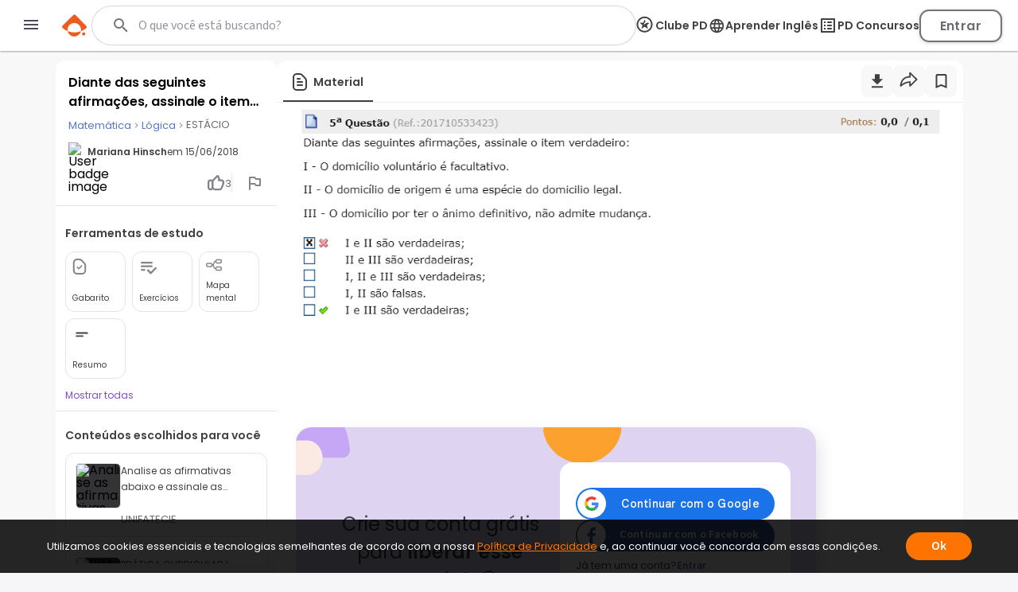

--- FILE ---
content_type: text/html; charset=utf-8
request_url: https://www.google.com/recaptcha/api2/aframe
body_size: 137
content:
<!DOCTYPE HTML><html><head><meta http-equiv="content-type" content="text/html; charset=UTF-8"></head><body><script nonce="JsDABIqv7iwSdL1GiUUEIQ">/** Anti-fraud and anti-abuse applications only. See google.com/recaptcha */ try{var clients={'sodar':'https://pagead2.googlesyndication.com/pagead/sodar?'};window.addEventListener("message",function(a){try{if(a.source===window.parent){var b=JSON.parse(a.data);var c=clients[b['id']];if(c){var d=document.createElement('img');d.src=c+b['params']+'&rc='+(localStorage.getItem("rc::a")?sessionStorage.getItem("rc::b"):"");window.document.body.appendChild(d);sessionStorage.setItem("rc::e",parseInt(sessionStorage.getItem("rc::e")||0)+1);localStorage.setItem("rc::h",'1769033978499');}}}catch(b){}});window.parent.postMessage("_grecaptcha_ready", "*");}catch(b){}</script></body></html>

--- FILE ---
content_type: application/ecmascript
request_url: https://cl.qualaroo.com/ki.js/75653/hI0.js
body_size: 63914
content:
// Qualaroo for passeidireto.com
// (C) 2026 Qualaroo. All rights reserved.
// qualaroo.com

//$ site: 72448, generated: 2026-01-19 14:24:55 UTC
//$ client: 2.0.70

KI=(()=>{function z(_){return typeof _}var m,r_,a_,r,v_,g,l,x,d,c,k,R,x_,f,l_,p,O,w_,W,L,w,y,Y,J,K,N,_,u,G,y_,q_,S_,q,Q,$,z_,I_,Z,j_,__,o,S,A_,V,P,e_,e,t,s,I,j,d_,E_,C_,c_,A,T_,E,C,T,D,F,B,O_,M,L_,N_,V_,P_,D_,F_,B_,M_,R_,U_,H_,X_,W_,Y_,G_,J_,K_,Q_,$_,Z_,_e,ee,te,ie,se,oe,ne,re,ae,le,de,ce,pe,ue,me,ke,he,ge,fe,be,ve,xe,we,ye,qe,Se,ze,Ie,je,Ae,Ee,Ce,Te,Oe,Le,Ne,Ve,Pe,De,Fe,Be,Me,Re,Ue,He,Xe,We,Ye,Ge,Je,Ke,Qe,$e,Ze,_t,et,tt,it,st,ot,nt,rt,at,U,lt,dt,ct,pt,ut,mt,kt,ht,gt,ft,bt,vt,xt,wt,yt,qt,St,zt,It,jt,At,H,Et,X,Ct,Tt,Ot,Lt,Nt,Vt,Pt,Dt,Ft,Bt,Mt,Rt,Ut,Ht,Xt,Wt,p_,Yt,Gt,Jt,Kt,Qt,$t,Zt,_i,ei,ti,ii,si,oi,ni,ri,ai,li,di,ci,pi,ui,mi,ki,hi,gi,fi,a,bi,vi,n,xi,wi,yi,qi,Si,zi,i,Ii,ji,Ai,Ei,Ci,Ti,Oi,Li,Ni,Vi,Pi,Di,Fi,Bi,Mi,Ri,Ui,Hi,Xi,Wi,Yi,Gi,Ji,Ki,Qi,$i,Zi,_s,es,ts,is,ss,os,ns,rs,as,ls,ds,cs,ps,us,ms,ks,u_=window,h=u_.document,hs=h.documentElement,gs=h.location,fs=u_.navigator,bs=u_.screen,vs=u_.getComputedStyle,m_=void 0,xs=Array,ws=Date,k_=Number,ys=Object,h_=String,qs=u_.JSON,t_=clearTimeout,i_=setTimeout,g_="",Ss=" ",s_=null,zs=4294967295,Is=1.091,js=10,As=16,Es=(Math.abs,Math.floor),Cs=Math.round,Ts=Math.random,Os=decodeURIComponent,Ls=encodeURIComponent,Ns=isNaN,Vs='<svg xmlns="http://www.w3.org/2000/svg" version="1.1"',Ps=Vs+' viewbox="-100 -100 200 200"',Ds=Ps+' class="qual_x_svg_pipe"><path d="M 0,-25 0,25"></path></svg>',Fs=Vs+' viewbox="0 0 100 100" class="qual_x_svg_chk"><path d="M 20,42 48,72 88,12"></path></svg>',Bs=Vs+' viewbox="0 0 100 100" class="qual_x_svg_dot"><path d="M 60,50 a 10,10 0 1 1 -20,0 10,10 0 1 1 20,0 z"></path></svg>',Ms='<svg height="6" viewBox="0 0 12 6" width="12" class="qual_x_svg_bottom_badge" xmlns="http://www.w3.org/2000/svg"><path d="m307 67 6 3 6-3v3l-6 3-6-3z" fill="#e5e7ec" fill-rule="evenodd" transform="translate(-307 -67)"/></svg>',Rs='<svg height="6" viewBox="0 0 12 6" width="12" class="qual_x_svg_top_badge" xmlns="http://www.w3.org/2000/svg"><path d="m25 10 6 3 6-3v3l-6 3-6-3z" fill="#e5e7ec" fill-rule="evenodd" transform="matrix(-1 0 0 -1 37 16)"/></svg>',Us='<svg height="12" viewBox="0 0 6 12" width="6" class="qual_x_svg_left_badge" xmlns="http://www.w3.org/2000/svg"><path d="m8 27 6 3 6-3v3l-6 3-6-3z" fill="#e5e7ec" fill-rule="evenodd" transform="matrix(0 1 -1 0 33 -8)"/></svg>',Hs='<svg height="12" viewBox="0 0 6 12" width="6" class="qual_x_svg_right_badge" xmlns="http://www.w3.org/2000/svg"><path d="m25 27 6 3 6-3v3l-6 3-6-3z" fill="#e5e7ec" fill-rule="evenodd" transform="matrix(0 -1 1 0 -27 37)"/></svg>',Xs={en:"z3",bg:"x3s",es:"xld",nl:"xl4",fr:"xds",de:"xeg",it:"xyb",zh_cn:"xwv",zh:"xwv",zh_tw:"xtd","zh-tw":"xtd",tr:"x36",pl:"x3w",ja:"x7x",fi:"x7d",ru:"x3o",uk:"xd0",pt:"xb4",hu:"xby",cs:"xlq",sl:"xle",sk:"xlh",sr:"xyr",da:"xf2",ar:"xex",iw:"xbz",sv:"xm3",is:"xfx",lt:"xdd",no:"i4",el:"x7w",ko:"xb0",ph:"xmt",ka:"x3y",af:"x3t",sq:"xbq",am:"x7v",hy:"xfm",az:"xbd",eu:"xd_",be:"xbn",bn:"x7a",bs:"xl9",ca:"xln",ceb:"xbo",ny:"xdh",co:"xmn",hr:"xme",eo:"xea",et:"xmb",tl:"x37",fy:"x3r",gl:"xm0",gu:"xl5",ht:"xbh",ha:"xbb",haw:"x34",hi:"x32",hmn:"xe2",ig:"xl8",id:"x1",ga:"xd4",jw:"x3d",kn:"xli",kk:"x3i",km:"xe7",ku:"x3l",ky:"x3g",lo:"xlp",la:"xfl",lv:"xd6",lb:"xbr",mk:"x7_",mg:"xm2",ms:"xfu",ml:"xdb",mt:"xm4",mi:"x7f",mr:"xys",mn:"xlg",my:"xfy",ne:"xf7",ps:"x7b",fa:"xb6",ma:"xfr",ro:"xl1",sm:"_6",gd:"xy8",st:"xma",sn:"x7g",sd:"x3u",si:"xlk",so:"xlu",su:"xb1",sw:"x3z",tg:"xfe",ta:"xmu",te:"xlo",th:"xft",uz:"x3f",vi:"xb3",cy:"xd7",xh:"xfd",yi:"x75",yo:"x3_",zu:"xmp"},b={ak:"-moz-box-sizing",xno:"color-scheme",xjg:"-moz-box-shadow",xu5:"-ms-box-shadow",xx_:"-webkit-overflow-scrolling",x6k:"-webkit-box-shadow",fb:"background",z7:"background-color",xq:"background-image",k0:"background-position",xz:"background-repeat",_background_position_x:"background-position-x",kw:"background-size",x_8:"baseline",n3:"body",r8:"border",x3q:"border-bottom",x1j:"border-bottom-color",x7r:"border-bottom-width",xde:"border-collapse",r7:"border-color",xl7:"border-left",ey:"border-left-color",xf6:"border-left-width",x2:"border-radius",xll:"scrollbar-width",xmx:"border-right",xji:"border-right-color",xer:"border-right-width",xet:"border-spacing",s3:"border-style",xbw:"border-top",xbl:"border-top-width",qy:"border-top-color",zc:"border-width",rf:"bottom",dg:"box-shadow",qm:"box-sizing",xtz:"clear",x1n:"clip",zo:"color",rz:"cursor",nj:"direction",zr:"display",mj:"fill",lm:"float",f2:"font-family",zx:"font-size",bj:"font-style",ra:"font-weight",xy:"height",zp:"left",rn:"line-height",qf:"list-style-type",xud:"list-style-position",o8:"margin",vn:"max-height",y4:"max-width",rw:"margin-bottom",rg:"margin-left",oa:"margin-right",s6:"margin-top",ym:"min-height",pg:"min-width",xt4:"opacity",ug:"outline",ob:"overflow",ir:"overflow-x",d4:"overflow-y",zv:"padding",x_p:"padding-inline-end",u5:"padding-bottom",dl:"padding-left",x19:"padding-right",cg:"padding-top",z2:"position",qw:"resize",za:"right",hz:"stroke",xms:"stroke-opacity",l7:"stroke-width",xcs:"semibold",xew:"table-layout",rr:"text-align",_w:"text-decoration",q4:"text-indent",iz:"text-overflow",z0:"top",fn:"vertical-align",x1e:"visibility",xc7:"-webkit-font-smoothing",cc:"white-space",xo:"width",xtk:"word-wrap",x9m:"word-break",_r:"z-index",h8:"justify-content",v3:"align-items",nf:"content"},v={xd:"0",xwe:"4px",wh:"0 .454em",s0:"100%",xjs:"16",xri:"18.3em",x67:"0.625em",x35:"0.8em",x68:"1.083em",c2:"1.091em",xw5:"1.118em",xj0:"1.167em",f9:"1.182em",x_c:"1.214em",y8:"1.273em",b5:"1.2em",xc4:"1.308em",xjy:"1.333em",qc:"1.364em",un:"1.417em",uj:"1.454em",y3:"1.545em",nb:"1.5em",x31:"1.636em",yb:"1.712em",ln:"1.818em",xts:"1.833em",x96:"1.957em",xxi:"0em",rl:"1em",x9t:"1px",x6w:"13px",xn3:"331px",xr4:"10em",e3:"1%",xwo:"20",x_r:"20em",xmr:"22.2em",xen:"26.091em",xfq:"27em",fz:"2",xeu:"20%",xfg:"25%",j9:"2.273em",xus:"2.2em",gp:"2.348em",xct:"2.364em",gg:"2.454em",yu:"2.4em",x6i:"2.5em",po:"2.545em",x_j:"2.063em",dn:"2.723em",aw:"2.813em",ng:"2.909em",fh:"2em",xns:"30",xmg:"30em",xmm:"32em",xuw:"33.3em",xr7:"33.5em",xm5:"37.189em",xt_:"38.636em",xmz:"3.182em",xxg:"3.636em",n6:"3em",ho:"400",ho:"400",x_g:"4em",xjv:"5em",x73:"4.4em",mh:"50%",aa:"5.5em",x_y:"5.636em",xw_:"7em",xlc:"7.501em",x7y:"75%",ld:"800",xd2:"88%",wd:"8em",xug:"8%",a7:"98%",x63:"9em",x7c:"80%",xw7:"7px",qj:"0 0 0 1em",ay:"0 0 1em 0",x7q:"0 0 1em 1em",xjr:"0 1em 0 0",wc:"1em 0 0 0",xlj:"1em 1em 0 0",xta:"1em 0 1em 1em",xu4:"1em 0",q6:"0 0 .636em .636em",xnh:"0 .636em .636em 0",xwh:"0 1.167em .583em 1.167em",xcp:"0 1.333em 0 1.333em",xj8:"0 1.364em 0 1.364em",xdq:"0 1.364em 1em 1.364em",xtl:"0 .182em .182em 0",xnm:"0 0 8px",_10px_5px_10px_35px:"10px 5px 10px 35px",vf:"0 .182em .182em .182em",xnw:"0 .545em 0 .545em",xur:"0 .5em",xnu:".636em 2.273em .636em 1.091em",x72:"1em 1.364em 0 1.364em",xt3:".091em 0 .091em .091em",x6f:".182em 0 0 .182em",gh:".182em 0 .182em .182em",cw:".182em .182em 0 .182em",a1:".182em .182em .182em 0",xfi:".469em .782em .469em .782em",xub:".364em .545em",x9h:".636em 0 0 .636em",xt2:".636em .636em 0 0",xm6:".909em 1.182em .909em 2.636em",xly:"1em 1em 1em 2.636em",x_q:"1em 1em 1em 1em",xm1:"1.2em 1.2em 1.2em 1.2em",x7t:"0px 0px 2.2em 0.2em rgba(0,0,0,.2)",k6:".091em",x_4:".122em",x1w:".125em",l5:".182em",yp:".2em",xnt:".25em",nd:".364em",x_d:".419em",f1:".454em",e4:".545em",v2:".5em",xrg:".636em",x98:".682em",xwa:".6em",c6:".727em",xjl:".786em",xcn:".818em",xwf:".824em",xw0:".846em",xcb:".867em",dy:".909em",xez:".9",xj_:"-11.1em",wr:"-12.818em",x9p:"-16.6em",x7p:"-1.636em",ag:"-1em",vy:"-2.273em",xl_:"-2.545em",x_3:"-150px",x97:"-10px",xls:"-.091em",m6:"-.182em",xdi:"-.273em",x_z:"-.364em",w5:"-.454em",uo:"-.636em",xmy:"-.625em",sy:"absolute",x60:"antialiased",pk:"auto",jo:"block",ic:"border-box",xj2:"both",x9y:"break-word",x62:"break-all",x6a:"table",oy:"center",xx9:"center center",x77:"collapse",xjq:"contain",xb7:"content-box",x6u:"cover",x6h:"disc",dd:"ellipsis",fj:"fixed",x9a:"courier, fixed",eb:"helvetica, arial, sans-serif",p4:"hidden",vb:" !important",bu:"inherit",x15:"inline-block",x_i:"italic",zp:"left",x6n:"line-through",nh:"middle",ef:"no-repeat",rj:"none",kp:"normal",dq:"nowrap",xr6:"outside",xbm:"Open Sans",o6:"pointer",sx:"relative",za:"right",kg:"rtl",p2:"solid",rx:"text",z0:"top",x6c:"touch",b2:"transparent",qu:"underline",xeo:"uppercase",x6x:"vertical"},f_={xdt:"qual_ol_date_m-",x7u:"qual_ol_date_d-",xe6:"qual_ol_date_y-",_dropdown_id:"qual_ol_dropdown-",x_h:36e5,cm:.0138,xj1:/macintel/gi,xtt:/(iphone|ipod)/gi,xnq:/(?:chrome\/)(\d+(:?\.\d+)?)/gim,xrw:/(?:android )(\d+(:?\.\d+)?)/gim,xtu:/(?:firefox\/)(\d+(:?\.\d+)?)/gim,xjh:/(?:msie |edge\/|trident\/.*; rv:)(\d+(:?\.\d+)?)/gim,xny:/(?:safari[\/ ])(\d+(:?\.\d+)?)/gim,xwm$zopim_:"$zopim",x9v:"abort",xdn:"activeElement",fo:"addEventListener",x6m:"analytics",xn0:"api.box.show",xje:"api.box.expand",xnb:"api.chat.sendNotificationToOperator",_a:"appendChild",s7:"apply",fw:"aria-label",x3n:"aria-labelledby",u0:"attachEvent",x9n:"attributes",xrr:"BackCompat",xuu:"bottom",x_l:"btoa",a9:"bubble",ww:"button",bk:"call",bp:"charAt",hj:"charCodeAt",xrl:"charset",xum:"checked",uw:"children",xec:"city",uu:"className",kj:"click",x7j:"mouseover",xjp:"mouseenter",xn2:"mouseleave",xe8:"clientHeight",xfz:"clientWidth",xrb:"compatMode",x6p:"complete",lz:"concat",xw4:"country_code",ek:"cookie",xep:"cookieEnabled",xwu:"create",j4:"createElement",xwy:"createTextNode",xn8:"cssRules",df:"cssText",xjd:"currentStyle",xxy:"detachEvent",xn7:"dialog",kb:"disabled",xre:"display",xrh:"DOMContentLoaded",xe9:"domain",xxz:"dropdown",xcj:"devicePixelRatio",xj9:"fromCharCode",xwp:"focus",xt9:"follow",dj:"function",xwb:"_gaq",wq:"get",z8:"getAttribute",xcd:"gestureend",xt8:"getElementById",dv:"getElementsByTagName",dh:"getTime",x64:"getVariationMap",x_6:">",z5:"hasOwnProperty",x9q:"head",xwk:"height",xbt:"hostname",g3:"href",md:"id",oq:"indexOf",hw:"innerHTML",ff:"innerText",xj5:"innerHeight",x_0:"innerWidth",g5:"Intercom",xe5:"NEGATIVE_INFINITY",xn6:"<>",x39:"POSITIVE_INFINITY",x6t:"input",xlz:"input,textarea",ix:"input[type=text],textarea",r1:"join",ux:"keys",x94:"keyCode",xnj:"keydown",d8:"_kiq",xev:"_kmq",xja:"variationMap",xuh:"_veroq",xnr:"olark",xte:"open_chat_window",x9j:"openProactiveChat",x1z:"optimizely",x_1:"opacity",xtb:"LC_API",xxw:"lastIndex",wk:"left",xu:"length",xu7:"<",w6:"lastIndexOf",ck:"livechat",xc3:"lang",xjz:"load",x__:"loaded",x_t:"locale",e8:"localStorage",x78:"location",xch:"map",fd:"match",xut:"message",wv:"mousemove",c5:"name",x16:"nn",gf:"no",go:"to",qk:"toUTCString",xtr:"toFixed",xc0:"top",i3:"track",x61:"trackEvent",x1i:"eee",xwg:"em",xcc:"=",xne:"exec",u6:"object",xxl:"onload",qn:"onreadystatechange",g9:"open",xwd:"orientation",xni:"orientationchange",hv:"parentNode",x1s:"parse",xxq:"platform",u1:"preventDefault",xr8:"propertyIsEnumerable",xj:"push",xeq:"pop",pf:"px",db:"querySelector",i6:"querySelectorAll",cj:"QUALAROO_DNT",yj:"readyState",xjt:"readystatechange",x1r:"referrer",xrj:"region_code",xn_:"reload",o3:"replace",x14:"responseText",xwz:"resize",gc:"right",x9k:"removeChild",gq:"removeEventListener",ia:"role",cf:"row",xwi:"rules",xrq:"SnapABug",ij:"scroll",x66:"scrollHeight",ub:"scrollTop",x10:"send",s1:"setAttribute",qv:"setRequestHeader",xu9:"setText",x6_:"setTitle",bq:"shift",xnn:"show",xjj:"showNewMessage",pv:"slice",xel:"sort",s8:"split",x1q:"splice",y1:"src",x91:"title",x_e:"state",x1a:"status",i5:"stopPropagation",r6:"style",xuf:"styleSheets",xua:"submit",fm:"substring",cv:"tabindex",jb:"tagName",k3:"target",tf:"test",_9:"text",x_x:"text/css",x6o:"text/javascript",b0:"toLowerCase",xnl:"toUpperCase",ba:"toString",tp:"type",yf:"unshift",g1:"userAgent",xu2:"utf-8",rd:"value",z4:"nodeid",xr3:"window",x6j:"withCredentials",xuc:"width",x7z:"XDomainRequest",c3:"XMLHttpRequest",wj:"yes",dp:"zIndex",x6l:"qualaroo_log_level",hf:"qualaroo_accessibility_mode"},Ws={xxm:'<div id="qual_ol_box" class="qual_ol_box"  nodeid=%!%val%!%><button id="qual_close_open"class="qual_x_close"></button><div id="qual_ol_stuff" class="qual_ol_stuff"></div><button class="qual_ol_more_above" aria-label="More above"><svg height="12" viewBox="0 0 12 12" width="12" xmlns="http://www.w3.org/2000/svg"><path d="m185.155235 64.1859459-8.271249-.0232019 3.766657-3.7335267c.329984-.3268661.329984-.8571049 0-1.1839226-.329983-.3270596-.864961-.3270596-1.194457 0l-5.208699 5.1626473c-.329983.3268661-.329983.8571532 0 1.1839226l5.208699 5.1628891c.164943.1635781.38111.2452463.597229.2452463.216118 0 .432286-.0816682.597228-.2452463.329984-.3268661.329984-.8571049 0-1.1838743l-3.766657-3.7337201 8.271249.0232018c.466484 0 .844765-.3748806.844765-.8372318s-.378232-.8371834-.844765-.8371834z" fill="#e5e7ec" transform="matrix(0 1 -1 0 71 -174)"/></svg></button><button class="qual_ol_more_below" aria-label="More below"><svg height="12" viewBox="0 0 12 12" width="12" xmlns="http://www.w3.org/2000/svg"><path d="m179.185946 269.844765-.023202 8.271249-3.733527-3.766657c-.326866-.329984-.857105-.329984-1.183922 0-.32706.329983-.32706.864961 0 1.194457l5.162647 5.208699c.326866.329983.857153.329983 1.183923 0l5.162889-5.208699c.163578-.164943.245246-.38111.245246-.597229 0-.216118-.081668-.432286-.245246-.597228-.326866-.329984-.857105-.329984-1.183875 0l-3.73372 3.766657.023202-8.271249c0-.466484-.374881-.844765-.837232-.844765s-.837183.378232-.837183.844765z" fill="#e5e7ec" transform="translate(-174 -269)"/></svg></button><button class="qual_ol_footnote" id="qual_ol_footnote" aria-label="Footnote"></button></div>',o1:{o2:'<div  tabindex="0" class="qual_ol_ans_item"  nodeid=%!%val%!%><span class="qual_ol_ans_tick qual_ol_ans_checkbox">'+Fs+"</span>%!%xx%!%%!%mz%!%</div>",q9:'<label tabindex="0" class="qual_ol_ans_item"  nodeid=%!%val%!%><input type="checkbox" class="qual_native_checkbox" name="qual_answer"  />%!%xx%!%%!%mz%!%</label>',ry:'<div tabindex="0" class="qual_ol_ans_item"  nodeid=%!%val%!%><span  class="qual_ol_ans_tick ki-ol_ans_tick_dot_">'+Bs+"</span>%!%xx%!%%!%mz%!%</div>",y0:'<label tabindex="0" class="qual_ol_ans_item"  nodeid=%!%val%!%><input  type="radio" class="qual_native_radio" name="qual_answer"  />%!%xx%!%%!%mz%!%</label>'},x1h:'<span class="qual_x_clabel"></span><span class="qual_x_svg_x">&times;</span>'+(Ps=Ps+' class="qual_x_svg_dash"><path d="M -25,0 25,0"></path></svg>')+Ds+Rs+Us+Hs+Ms},o_={kr:400,xth:3e3,x9w:.9,xcu:js,dm:20,x69:js,xxn:88.57,xcy:125,er:50,xuv:600,xuo:432e5,xrm:["rx","p6","kz","sf","mm"],uy:["ur","va","v4","u3","kc","hm","sc","bf","m4","n4","x17","q5"],xyy:["f7","kl"],xtp:["#qual_ol","#qual_scrnr","#qual_ol_box","#qual_ol_stuff",".qual_ol_more_above",".qual_ol_more_below",".qual_x_svg_x",".qual_x_svg_dash",".qual_x_svg_pipe",".qual_x_close",".qual_x_clabel"],w2:["#qual_ol_ans_box","#qual_ol_nps_ul","#qual_ol_send","#ki-qual_ol_ans_box"],xwq:'<option value="%!%pq%!%">%!%xnx%!%</option>',xn4:'<img  tabindex="0" src="%!%x_v%!%"  nodeid=%!%val%!%>',il:'<div tabindex="0" class="qual_ol_binary_btn"  nodeid=%!%val%!%>%!%pq%!%</div>',vk:'<%!%vc%!% tabindex="0" class="%!%ua%!%" nodeid=%!%val%!% area-title="%!%n2%!%" area-heading="%!%n9%!%">%!%u4%!%</%!%vc%!%>',x_n:'<input aria-labelledby="%!%xcg%!%" name="row%!%uh%!%"  nodeid=%!%val%!% type="radio" data-row-id="%!%uh%!%" value="%!%x9o%!%">',o1:{kz:'<div  class="qual_ol_date_box" ><div id="qual_ol_date_box_calender"><input type="date" id="qual_ol_date_box_id" name="trip-start" value=%!%x1f%!% min=%!%a5%!% max=%!%x1g%!% /></div></div>',sf:'<div class="qual_ol_dropdown_box"><select tabindex="0" id="%!%xxj%!%"  nodeid=%!%val%!% class="qual_ol_dropdown_select">%!%wo%!%</select></div>',ry:'<button tabindex="0" class="qual_ol_ans_item"  nodeid=%!%val%!%><span class="qual_ol_ans_tick ki-ol_ans_tick_dot_">'+Bs+"</span>%!%xx%!%%!%mz%!%</button>",y0:'<label tabindex="0" class="qual_ol_ans_item"  nodeid=%!%val%!%><input  type="radio" class="qual_native_radio" name="qual_answer"  />%!%xx%!%%!%mz%!%</label>',mm:'<div id="qual_ol_matrix_container_div"><table class="qual_ol_matrix_container"  nodeid=%!%val%!%>%!%xx5%!%</table></div>',o2:'<button tabindex="0" class="qual_ol_ans_item"  nodeid=%!%val%!%><span class="qual_ol_ans_tick">'+Fs+"</span>%!%xx%!%%!%mz%!%</button>",q9:'<label tabindex="0" class="qual_ol_ans_item"  nodeid=%!%val%!%><input  type="checkbox" class="qual_native_checkbox" name="qual_answer" />%!%xx%!%%!%mz%!%</label>',rx:'<textarea id="qual_answer"  nodeid=%!%val%!% class="qual_ol_ans_text%!%uq%!%"%!%dx%!%>%!%pq%!%</textarea><button id="qual_ol_screen" class="qual_ol_screen_capture" style="display:none;color:#3B5998;"><img id="qual_ol_screenicon" src="https://staging.qualaroo.com/images/capture_screenshot_icon.svg" alt="screen-capture icon"><span id="qual_ol_screentext">Capture Screenshot</span></button>',p6:'<input id="qual_answer"  nodeid=%!%val%!% class="qual_ol_ans_text_single%!%uq%!%" type="text" value="%!%pq%!%"%!%dx%!%/>',bd:'<div id="qual_answer" nodeid=%!%val%!% class="qual_ol_ans_welcome"></div>',jn:'<div id="qual_ol_binary" class="qual_ol_binary"  nodeid=%!%val%!%>%!%il%!%</div>',pa:'<div id="qual_ol_star"  class="qual_ol_star">      <button class ="qual_filled_out_star" nodeid=%!%val%!% >&#x2606</button>      <button class ="qual_filled_out_star" nodeid=%!%val%!% >&#x2606</button>      <button class ="qual_filled_out_star" nodeid=%!%val%!% >&#x2606</button>      <button class ="qual_filled_out_star" nodeid=%!%val%!% >&#x2606</button>      <button class ="qual_filled_out_star" nodeid=%!%val%!% >&#x2606</button>    </div>',l4:'<div id="qual_ol_emoji"  nodeid=%!%val%!% class="qual_ol_emoji">%!%w9%!%</div>',jk:'<div id="qual_ol_thumb"  nodeid=%!%val%!% class="qual_ol_thumb">%!%gb%!%</div>'},xrv:'<div class="qual_ol_check" >'+Vs+' viewbox="-10 -10 148 148" class="qual_ol_check_svg"><path class="qual_ol_check_svg_bg" d="m 128,64 a 64,64 0 1 1 -128,0 64,64 0 1 1 128,0 z"></path><path class="qual_ol_check_svg_icon" d="m 25.6,67.3 21.9,21.8 c 3.5,3.5 10.4,3.6 14, 0.1 L 104.9,47.3 92.8,34.2 54.4,71.4 38.3,55.2 z"></path></svg></div>',gy:'<hr class="qual_ol_qdescr_hr"/>',xjn:'<hr class="qual_ol_hr"/>',x1p:'<div class="qual_ol_send_box qual_ol_cta_container"><a class="qual_ol_btn qual_ol_cta" href="%!%o0%!%"%!%g4%!% >%!%rx%!%<div class="qual_ol_btn_dot"><div class="qual_ol_btn_dot_gt"></div></div></a></div>',xcw:'<div class="qual_ol_send_box"><iframe class="qual_ol_fb" src="//www.facebook.com/plugins/like.php?href=%!%x6v%!%&amp;layout=standard&amp;action=like&amp;show_faces=false&amp;colorscheme=%!%x9s%!%" scrolling="no" frameborder="0" allowTransparency="true"></iframe></div>',x93:'<div class="qual_ol_qdescr qual_x_error">%!%o7%!%</div>',y9:'<form id="qual_ol_ans_box" class="qual_ol_ans_box">',qo:'<div id="qual_ol_ans_box" class="qual_ol_ans_box">',xxm:'<div id="qual_ol_box" class="qual_ol_box"><div id="qual_ol_stuff" class="qual_ol_stuff"></div><button class="qual_x_close"></button><button class="qual_ol_more_above" aria-label="More above"></button><button class="qual_ol_more_below" aria-label="More below"></button><button class="qual_ol_footnote" id="qual_ol_footnote" aria-label="Footnote"></button></div>',xtq:'<div class="qual_ol_logo" style="background-image:url(%!%s4%!%);"></div>',xxs:'<div class="qual_ol_ans_long_explain"><textarea></textarea></div>',gk:'<div class="qual_ol_nps" id="qual_answer"><div class="qual_ol_nps_ul" id="qual_ol_nps_ul"><button nodeid=%!%val%!%>0</button><button nodeid=%!%val%!%>1</button><button nodeid=%!%val%!%>2</button><button nodeid=%!%val%!%>3</button><button nodeid=%!%val%!%>4</button><button nodeid=%!%val%!%>5</button><button nodeid=%!%val%!%>6</button><button nodeid=%!%val%!%>7</button><button nodeid=%!%val%!%>8</button><button nodeid=%!%val%!%>9</button><button nodeid=%!%val%!%>10</button></div><div class="qual_x_clearfloat"></div><div class="qual_ol_nps_labels"><div class="qual_ol_nps_labels_left">%!%xxo%!%</div><div class="qual_ol_nps_labels_right">%!%a0%!%</div><div class="qual_x_clearfloat"></div></div></div>',xnz:'<div class="qual_x_presense" id="qual_x_presense-%!%lr%!%"></div>',xto:'<div class="qual_ol_reqd">* Required field</div>',a3:'<p id="qual_ol_persistent_nudge" class="qual_ol_persistent_nudge" nodeid="%!%val%!%" >%!%x18%!%</p>',q8:'<div class="qual_ol_send_box"><button id="qual_ol_send" class="qual_ol_btn qual_ol_send">%!%xv%!%<div class="qual_ol_btn_dot"><div class="qual_ol_btn_dot_gt"></div></div></button></div>',w1:'<span class="qual_ol_ans_short_explain"><input type="text" value=""/></span>',xtg:'<div class="qual_ol_qtitle">%!%xx%!%%!%cu%!%</div>',xj6:'<div class="qual_ol_multi_qtitle">%!%xx%!%%!%cu%!%</div>',wb:'<label for="qual_answer" tabindex="0" class="qual_ol_qtitle" id="qual_ol_qtitle">%!%xx%!%</label>',x9r:'<div id="qual_ol_msstitle" class="qual_ol_msstitle">%!%xx%!%</div>',xes:'<div class="qual_ol_qdescr" aria-label="%!%x92%!%">%!%xw2%!%</div>',xcr:'<div class="qual_ol_qlabel%!%uq%!%">%!%xn%!%%!%xjx%!%</div>',yk:'<div class="qual_tagline" id="qual_tagline">'+Vs+' viewbox="0 0 21 12" class="qual_tagline_svg"><path d="M 4.00 4.01 C 7.15 4.61 8.80 0.73 11.90 1.00 C 13.71 1.37 15.17 2.67 16.89 3.33 C 16.76 2.67 16.49 1.37 16.36 0.72 C 18.30 1.22 19.61 2.84 20.18 4.70 C 18.53 5.19 16.87 5.67 15.21 6.15 C 15.46 6.87 15.96 8.31 16.21 9.03 C 13.64 8.38 13.13 4.64 16.32 4.61 C 14.24 3.74 11.78 1.31 9.62 3.32 C 7.31 6.08 1.23 6.74 0.77 2.15 C 1.82 2.79 2.62 4.13 4.00 4.01 z"></path><path d="M 8.89 4.39 C 11.42 4.49 12.95 6.35 13.31 8.74 C 13.91 8.97 15.10 9.42 15.70 9.64 C 15.69 10.23 15.69 11.41 15.68 12.00 L 15.25 12.00 C 15.35 11.90 15.55 11.70 15.65 11.60 C 11.41 11.34 11.12 6.97 8.89 4.39 z"></path></svg><a href="%!%sg%!%" target="_blank">%!%pc%!%</a></div>',xn1:'<div class="qual_tagline" id="qual_tagline"><a id="qual_powerby" href="https://qualaroo.com/?from=nudge" target="_blank" style="font-size:12px;text-decoration:none;">Get your own <span style="border-bottom:1px dotted;margin-right: 4px;">FREE Nudge</span> <img src="%!%sg%!%" alt="ProProfs Qualaroo" style="height:9px;display:inline-block;"></a></</div>',xnv:'<div class="qual_ol_btm">%!%xjm%!%%!%yk%!%<div class="qual_x_clearfloat"></div></div>',x_m:200,xt1:/%!%([^%]+)%!%/g,xjw:'<button class="qual_x_close"></button><div class="qual_scrnr_logo" style="background-image:url(%!%e6%!%);"></div><div class="qual_scrnr_txt_w_img"><div class="qual_scrnr_txt_title">%!%xx%!%</div><div class="qual_scrnr_txt_action">%!%jm%!%</div><div class="qual_scrnr_txt_link">%!%fk%!%</div></div>',xue:'<button class="qual_x_close"></button><div class="qual_scrnr_txt_wo_img"><div class="qual_scrnr_txt_title">%!%xx%!%</div><div class="qual_scrnr_txt_action">%!%jm%!%</div><div class="qual_scrnr_txt_link">%!%fk%!%</div></div>',xtf:"%!%u2%!%%!%xc6%!%?id=%!%r4%!%%!%xt7%!%&cid=%!%vm%!%&ref=%!%ql%!%&p=%!%yl%!%&u=%!%bz%!%&au=%!%xtj%!%&tz=%!%xck%!%&l=%!%xwt%!%%!%x_9%!%%!%x9g%!%&_%!%ch%!%",x1h:'<div class="qual_x_clabel"></div><svg xmlns="http://www.w3.org/2000/svg" version="1.1" viewbox="-100 -100 200 200" class="qual_x_svg_x"><path d="M -50,-50 50,50"></path><path d="M 50,-50, -50,50"></path></svg>'+Ps+Ds+Rs+Us+Hs+Ms},n_={xxk:m_,v9:m_,e1:!1,yc:-1,rq:m_,zb:m_,zg:m_,z6:m_,z1:[],cr:m_,k4:m_,pn:m_,f5:0,pj:m_,_r:0},b_={},Ys=("function"!=typeof Object.assign&&Object.defineProperty(Object,"assign",{value:function(_,e){if(null==_)throw new TypeError("Cannot convert undefined or null to object");for(var t=Object(_),i=1;i<arguments.length;i++){var s=arguments[i];if(null!=s)for(var o in s)Object.prototype.hasOwnProperty.call(s,o)&&(t[o]=s[o])}return t},writable:!0,configurable:!0}),Object.entries||(Object.entries=function(_){for(var e=Object.keys(_),t=e.length,i=new Array(t);t--;)i[t]=[e[t],_[e[t]]];return i}),m=function(_){return _},Ge={undefined:"i2",boolean:"xxv",number:"e2",string:"kx",function:"tu",Undefined:"i2",Null:"wm",Boolean:"xxv",Number:"e2",String:"kx",Function:"tu",Array:"ou",StyleSheetList:"ou"},r_=function(_){var e;return _===s_?"wm":_===m_?"i2":Ge[z(_)]||(e={}[f_.ba][f_.bk](_)[f_.pv](8,-1),Ge[e])||(_ instanceof xs||_[f_.xr8]("0")&&_[f_.xu]!==m_?"ou":"oj")},a_=(()=>{var t,e,i={xa:"info",vv:"info",i1:"log",pr:"warn",rb:"error"},s={xa:1,vv:2,i1:3,pr:4,rb:5},o={debug:"xa",info:"vv",log:"i1",warn:"pr",error:"rb"},n="rb",r=s[n];try{t=global.console}catch(_){t=u_.console}return{n0:e=function(_){return!!s[_]&&(r=s[n=_],!0)},wy:function(_){e(o[_])},xws:function(){return n},xb:function(){var _,e=[];return!((e=e[f_.pv][f_.bk](arguments,0))[f_.xu]<2||(s[_=e[0]]||0)<r||!t||!(_=i[_])||!t[_]&&!t[_=i.i1]||(e[f_.bq](),e[f_.yf]("Qualaroo:"),0))}}})(),r=function(_){return _[f_.o3](/([.*+?\^=!:${}()\|\[\]\/\\])/g,"\\$1")},g=function(_,e,t,i){return i||(_[f_.xxw]=0),i=_[f_.xne](e),_=t&&k_(t)||0,i===s_?g_:i[_]},Je=ys[f_.xwu]||function(_){function e(){}return e.prototype=_,new e},l=function(_){return Je(_)},k=function(_,e){for(var t in e||ys[f_.ux](_))_[f_.z5](t)&&delete _[t]},Ke=(v_=function(_,e){return e?new RegExp(_,e):new RegExp(_)})("^kx|e2|wm|xxv|i2$"),c=Qe=function(_){var e,t,i,s={};for(e in _)i=_[e],(t=r_(i))[f_.fd](Ke)?s[e]=i:"oj"===t&&(s[e]=Qe(i));return s},x=function(_){var e,t,i=g_,s=h_[f_.xj9],o=h_(_);for(o=o[f_.o3](/\r\n/g,"\n"),e=0;e<o[f_.xu];e++)(t=o[f_.hj](e))<128?i+=s(t):i=127<t&&t<2048?(i+=s(t>>6|192))+s(63&t|128):(i=(i+=s(t>>12|224))+s(t>>6&63|128))+s(63&t|128);return i},"i2"===r_(Bs=u_[f_.x_l])&&($e="ABCDEFGHIJKLMNOPQRSTUVWXYZabcdefghijklmnopqrstuvwxyz0123456789+/=",Bs=function(_){for(var e,t,i,s,o,n,r=x(_||g_),a=r[f_.xu],l=g_,d=0;d<a;)i=(e=r[f_.hj](d++))>>2,s=(3&e)<<4|(e=r[f_.hj](d++))>>4,o=(15&e)<<2|(t=r[f_.hj](d++))>>6,n=63&t,Ns(e)?o=n=64:Ns(t)&&(n=64),l+=$e[f_.bp](i)+$e[f_.bp](s)+$e[f_.bp](o)+$e[f_.bp](n);return l}),d=Bs,tt=function(_,e){return Ze[e]},R=function(_){return et=J.zk("hd")||{},(_t=Object.keys(et).reduce(function(_,e){return _[e]=et[e],_},{})).identity=J.zk("jh"),_t.last_answer=J.zk("xcq"),Ze=_.zf,_=(_.zd||g_)[f_.o3](o_.xt1,tt),_="kp"==J.zk("vj")?_[f_.o3](/\$\{([a-zA-Z0-9_]*)\}/g,function(_,e){return _t[e]||g_}):_},it=!![][f_.oq],x_=function(_,e){var t,i,s;if(it)return _[f_.oq](e);for(i=-1,s=_[f_.xu],t=0;t<s;t++)if(e===_[t]){i=t;break}return i},st=!!ys[f_.ux],f=function(_){var e,t;if(st)return t=ys[f_.ux](_);for(e in t=[],_)_[f_.z5](e)&&t[f_.xj](e);return t},ot=function(){return(65536*(1+Ts())|0)[f_.ba](As)[f_.fm](1)},O=function(){return ot()+ot()+"-"+ot()+"-"+ot()+"-"+ot()+"-"+ot()},nt=function(_,e){return _<<e|_>>>32-e},rt=function(_){for(var e=g_,t=7;0<=t;t--)e+=(_>>>4*t&15)[f_.ba](As);return e},w_=function(_){for(var e,t,i,s,o,n,r,a,l=[],d=new xs(80),c=1732584193,p=4023233417,u=2562383102,m=271733878,k=3285377520,h=x(_),g=h[f_.xu],f=0;f<g-3;f+=4)t=h[f_.hj](f)<<24|h[f_.hj](f+1)<<As|h[f_.hj](f+2)<<8|h[f_.hj](f+3),l[f_.xj](t);switch(g%4){case 0:f=2147483648;break;case 1:f=h[f_.hj](g-1)<<24|8388608;break;case 2:f=h[f_.hj](g-2)<<24|h[f_.hj](g-1)<<As|32768;break;case 3:f=h[f_.hj](g-3)<<24|h[f_.hj](g-2)<<As|h[f_.hj](g-1)<<8|128}for(l[f_.xj](f);l[f_.xu]%As!=14;)l[f_.xj](0);for(l[f_.xj](g>>>29),l[f_.xj](g<<3&zs),e=0;e<l[f_.xu];e+=As){for(f=0;f<As;f++)d[f]=l[e+f];for(f=As;f<=79;f++)d[f]=nt(d[f-3]^d[f-8]^d[f-14]^d[f-As],1);for(s=c,o=p,n=u,r=m,a=k,f=0;f<=19;f++)i=nt(s,5)+(o&n|~o&r)+a+d[f]+1518500249&zs,a=r,r=n,n=nt(o,30),o=s,s=i;for(f=20;f<=39;f++)i=nt(s,5)+(o^n^r)+a+d[f]+1859775393&zs,a=r,r=n,n=nt(o,30),o=s,s=i;for(f=40;f<=59;f++)i=nt(s,5)+(o&n|o&r|n&r)+a+d[f]+2400959708&zs,a=r,r=n,n=nt(o,30),o=s,s=i;for(f=60;f<=79;f++)i=nt(s,5)+(o^n^r)+a+d[f]+3395469782&zs,a=r,r=n,n=nt(o,30),o=s,s=i;c=c+s&zs,p=p+o&zs,u=u+n&zs,m=m+r&zs,k=k+a&zs}return(i=rt(c)+rt(p)+rt(u)+rt(m)+rt(k))[f_.b0]()},at=!![][f_.yf],p_={xx6:!(Wt={gv:3e3,u2:"https://turbo.qualaroo.com/",xuy:"https://app.qualaroo.com/nudge_actions/",xx4:["xx6","gr","fu","v0","ah"],xux:{kp:[1,0,1,1,1],y5:[0,1,1,0,1],xt0:[0,0,1,1,1],ex:[0,1,0,0,0],sa:[0,1,0,0,0]},fp:{ow:9,_n:m_,r3:"hm",l3:"n4",f8:["xdg","xe0"],pz:!(Y=function(_,e){return at?_[f_.yf](e):(_[f_.x1q](0,0,e),_[f_.xu])}),_7:!(y=function(_){for(var e,t,i,s=_[f_.xu];0<s;s--)e=Es(Ts()*s),i=_[t=s-1],_[t]=_[e],_[e]=i;return _}),_5:!0,xt6:!function(_,e){var t,_=h_(_),e=e-_[f_.xu];return e<1||((t=[])[f_.xu]=1+e,_=t[f_.r1]("0")+_),_},vr:m_,_8:2e4,_y:3e4,s4:m_,lc:"No",tn:!0,xna:!(w=function(_){var e,t,i,s,o={},n={},r=_.vq,a=_.dr,l=_.ev,d=!!_.i7;if(l)s=l;else{for(i=(s=f(r)[f_.lz](f(a)))[f_.xu],e=0;e<i;e++)o[s[e]]=!0;s=f(o)}for(a[f_.z5]("kg")&&s[f_.xj]("kg"),i=s[f_.xu],e=0;e<i;e++)a[t=s[e]]===m_&&!d||!a[f_.z5](t)?n[t]=r[t]:n[t]=a[t];return n}),xjf:8e3,xg:m_,lw:!0,_f:!0,_u:[],xfc:"Jan,Feb,Mar,Apr,May,Jun,Jul,Aug,Sep,Oct,Nov,Dec",oc:"Most likely",om:"Not likely",x9c:"dark",x9c:"dark",_j:[],_v:"Take our 10s survey",_c:!0,u8:"[data-uri]",l8:"Yes, I&#39;ll give feedback",_g:"We love feedback!",xv:"SEND",l2:1e4,tx:!0,xc2:!(L=function(){var _=f_.qk,e=f_.fm,t=f_.w6,i=f_.x_h,s=p(),o=p(s.getFullYear(),0,1,0,0,0,0),s=p(s.getFullYear(),6,1,0,0,0,0),n=o[_](),r=p(n[e](0,n[t](Ss)-1));return n=s[_](),s=[_=(_=(o-r)/i)!==(r=(s-p(n[e](o=0,n[t](Ss)-1)))/i)&&(o=1,0<=_-r)?r:_],o&&s[f_.xj](o),s}),xr1:!(W=function(){return p()[f_.dh]()}),_l:2e3,t9:0,_q:0,pj:.5,pn:js,f5:0,pc:"Nudge by Qualaroo [?]",sg:"https://qualaroo.com/?from=nudge",t1:"Thank You!",xf:g_},xrk:["g8","x6s","dc","g6","wa","gn","xx8","np","ib","q7","vx","ec","yh","x6b","x12","y7","aq"]}),ah:!(p=function(){var _=[];return 0===(_=_[f_.pv][f_.bk](arguments,0))[f_.xu]?new ws:1===_[f_.xu]?new ws(_[0]):new ws(_[0],_[1],_[2],_[3],_[4],_[5],_[6])}),fu:!(l_=function(_,e){var t,i,s,o,n,r;if(!_)return m_;for(s=_,n=!0,r="kx"===r_(e||g_)?h_(e)[f_.s8]("."):e[f_.pv](0),i=0;i<20&&(t=r[f_.bq]())!==m_;i++){if((o=s[t])===m_||o===s_){n=!1;break}s=o}return n?s:m_}),gr:!1,v0:!1,e5:m_,nv:m_,vj:m_,nm:m_,cq:s_,vh:0,cn:0,n7:0,v7:0,i9:0,hd:{},yg:g_,ej:1,lx:m_,sb:{},bo:m_,iv:!0,yx:!0,nz:s_,a6:m_,x1b:m_,ea:!1,vr:g_,d9:[],p0:m_,jh:m_,w0:[],xxd:[],c1:[],i8:!1,iq:m_,h9:!1,pb:s_,fq:s_,r4:m_,fv:m_,oh:s_,p9:s_,v8:0,uf:0,k7:m_,fc:m_,yv:m_,qx:m_,gj:!0,xxx:!0},Yt={},Fs=function(){for(var _,e=Wt.xrk,t=e[f_.xu],i=0;i<t;i++)_=e[i],Yt[_]=[]},Gt=function(_,e,t,i){_=Yt[_];return!!_&&(t={xup:t||s_,wn:e},i?Y(_,t):_[f_.xj](t),!0)},Dt={xe3:function(_){this.ch=W(),this.d7=!1,this.a2=[],this.xf=_||g_},xb9:function(){return this.d7},xlt:function(){return this.xjc},xfk:function(){return this.ch},xdr:function(){return this.xf},x7m:function(_,e,t){this.a2[f_.xj]({b6:_,xu1:e||[],xc9:t||s_})},xmf:function(_){this.xjc=_},x1d:function(_){var e,t,i,s,o=this.a2,n=o[f_.xu];if(!this.d7){for(s=0;s<n;s++)i=(t=o[s]).xc9,e=t.b6,t=[_][f_.lz](t.xu1),e[f_.s7](i,t);this.d7=!0}return this.d7}},Ft=function(_){var e=l(Dt);return e.xe3(_),e},U=function(){var _,e,t,i,s,o,n=[],r=(n=n[f_.pv][f_.bk](arguments,0))[f_.bq](),a=Yt[r],l=Ft(r);if("ou"!==r_(a))return!1;for(i=[l][f_.lz](n),e=a[f_.xu],_=0;_<e;_++)if(t=(o=a[_]).xup,"tu"===r_(o=o.wn)&&(s=o[f_.s7](t,i),"oj"===r_(s))&&!1===s.is_valid)return l.x1d(!0),s;return l.x1d(),{}},lt=function(_,e){var t,i,s=[],o=Yt[_],n=o[f_.xu];if("ou"!==r_(o))return!1;for(t=0;t<n;t++)(i=o[t]).wn!==e&&s[f_.xj](i);return o[f_.xu]=0,o[f_.xj][f_.s7](o,s),!0},Bt=[],Mt={close:{k5:"close",bx:"y7",kf:function(_,e){return this.b6(e)}},showhideNudge:{k5:"showhideNudge",bx:"vx",kf:function(_,e){return this.b6(e)}},nodeRendered:{k5:"nodeRendered",bx:"yh",kf:function(_,e,t,i){return this.b6(e,t,i)}},screenerReady:{k5:"screenerReady",bx:"np",kf:function(_,e,t,i){return this.b6(e,t,i)}},show:{k5:"show",bx:"ec",kf:function(_,e){var t=p_.r4,e=l_(e,["x1"]),i=l_(p_,["oh","hl"]);return 1<p_.uf?m_:this.b6(t,e,i)}},noTargetMatch:{k5:"noTargetMatch",bx:"aq",kf:function(){return this.b6()}},submit:{k5:"submit",bx:"ib",kf:function(_,e){var t,i,s,o,n,r,a,l,d;if(!e)return!1;if(t=p_.r4,i=l_(p_,["oh","hl"]),s=l_(p_,["pb","x1"]),o=[],!(n=e.r2))return!1;switch(r=n[f_.xu],e.sz){case"o2":for(a=[],l=0;l<r;l++)d=n[l],a[f_.xj](d._4);o[f_.xj]({question:e.pw,answer:a,canonical_name:e.sh});break;case"hx":for(l=0;l<r;l++)d=n[l],o[f_.xj]({question:d._4,answer:d.rh,canonical_name:d.sj});break;case"rx":case"p6":d=n[0],o[f_.xj]({question:e.pw,answer:d.rh,canonical_name:e.sh});break;default:d=n[0],o[f_.xj]({question:e.pw,answer:d._4,canonical_name:e.sh})}return this.b6(o,t,s,i)}}},dt={xty:function(_,e){var _=Mt[_];return!!_&&!!Yt[_.bx]&&((_=l(_)).b6=e,Gt(_.bx,_.kf,_,!0),Bt[f_.xj](_),!0)},xtv:function(_){var e,t,i,s=[];if(!Mt[_])return!1;for(t=Bt[f_.xu],i=0;i<t;i++)(e=Bt[i]).k5===_?lt(e.bx,e.kf):s[f_.xj](e);return Bt[f_.xu]=0,Bt[f_.xj][f_.s7](Bt,s),!0}},ct=function(_,e,t){var i,s,o,n,r,a;if("ou"!==r_(e))return!1;for(n=e[f_.xu],s=0;s<n;s++)for(i=!0,(r=e[s]).xc=t,o=h_(r.x1),_[r.x1=o]=r;i&&(a=null,"x3"===r.xc)&&!0!==r.zn&&("ry"===r.xf||"o2"===r.xf||"sf"===r.xf)&&"ou"===r_(r.x7);){var l=parseInt(r.zw,10);l&&1<=l&&l<=3&&(a=r.x7[f_.x1q](-l,l)),y(r.x7),a&&(r.x7=r.x7[f_.lz](a)),i=!1}return!0},pt=(()=>{var _,o,n,e={disableAuto:"disableAutoStart",enableAuto:"enableAutoStart",hideSurvey:"stopNudge",identify:"identity",maximizeSurvey:"maximizeNudge",minimizeSurvey:"minimizeNudge",selectSurvey:"selectNudge",showSurvey:"showNudge",stopSurvey:"stopNudge",setLocation:"setLocation"},i={setLogLevel:function(_){a_.wy(_)},clearEventHandler:function(_){return dt.xtv(_),!0},clear:function(){return p_.hd={},!0},disableAutoStart:function(){return!(p_.yx=!1)},disableAutoSelect:function(){return!(p_.iv=!1)},enableAutoStart:function(){return p_.yx=!0},enableAutoSelect:function(){return p_.iv=!0},eventHandler:function(_,e){return dt.xty(_,e),!0},identity:function(_){return p_.jh=_?h_(_):m_,p_.iv&&ht.vz(),!0},getIdentity:function(_){return"tu"===r_(_)&&(_(p_.jh),!0)},minimizeNudge:function(){p_.h9=!0,U("vx",!0)},maximizeNudge:function(){p_.h9=!1,U("vx",!0)},selectNudge:function(){return C_.nr(gs),ht.vz()},set:function(t){var _;return"oj"===r_(t)&&(l_(p_,["sb","xr0"])&&(t=Object.keys(t).reduce(function(_,e){return _[e.toString().replace(/\s+/g,"_").replace(/[^\w]+/g,"")]=t[e],_},{})),_=w({vq:p_.hd||{},dr:t||{},i7:!1}),a_.xb("xa","Setting custom properties",_),p_.hd=_,p_.iv&&ht.vz(),!0)},getProperties:function(_){return"tu"===r_(_)&&(_(p_.hd),!0)},setCookieExpireDays:function(_){return!Ns(_)&&(_=Cs(k_(_)),p_.ej=_,!0)},setCookieDomain:function(_){return!!_&&(p_.yg=_,!0)},setLocation:function(_,e,t){return U("dc"),p_.lx=_,p_.wz=e,p_.xxr=t,p_.p0&&p_.bo!==m_&&(t_(p_.p0),p_.p0=m_,ht.u9()),!0},setMinLabel:function(_){p_.vr=h_(_)||""},showNudge:function(_,e){return ht.vz({r4:_,x95:e})},showNode:function(_){_=h_(_)||g_;return H(_)},skipStartTimers:function(){setTimeout(St,100)},stopNudge:function(){return Nt()},unset:function(_){var e,t,i,s=p_.hd;if("oj"!==r_(s)&&(p_.hd=s={}),"ou"!==r_(_))return!1;for(t=_[f_.xu],e=0;e<t;e++)i=_[e],s[f_.z5](i)&&delete s[i];return!0},pageChanged:function(_){return p_.bz=O(),ut("v0")&&c_.ab(),Nt(),C_.nr(_||gs),c_.x6z(),ht.vz()},getKiqLog:function(_){return"tu"===r_(_)&&(_(p_.w0),!0)},enableAccessibilityMode:function(_){u_.qualaroo_accessibility_mode=!0,_&&(p_.gj=!!_.focus_first_el,p_.xxx=!!_.trap_nudge_focus)}};for(_ in e)e[f_.z5](_)&&(i[_]=i[e[_]]);return o={push:function(_){var e,t=r_(_);p_.w0[f_.xj]([+new Date,"ou"===t?_[f_.pv](0):_[f_.ba]()]),"ou"===t?(e=_[f_.bq](),i[f_.z5](e)?i[e][f_.s7](i,_):a_.xb("pr","xn9",h_(e))):"tu"===t?_[f_.bk](i):a_.xb("pr","xn9",h_(_))}},{xu6:function(_,e){var t,i,s;for(n&&a_.xb("rb","xfw"),i=(i=_[e])&&"ou"===r_(i)?_[e][f_.pv](0):[],n=l(o),_[e]=n,s=i[f_.xu],t=0;t<s;t++)n[f_.xj](i[t]);return n}}})(),Vs=function(_,e){var t,i,s,o,n,r,a,_=_||g_,l=e||{},d={},c={jy:"jm",mu:"zq",op:"x3",tk:"hx"},e=ys[f_.ux](c),p=bt(l);for(a in c)l[f_.z5](a)&&ct(d,l[a][p],c[a]);for(t in k(l,e),d)if(d[f_.z5](t)&&"hx"===(i=d[t]).xc&&r_("ou"===i.op)){for(o=(s=i.op)[f_.xu],r=[],n=0;n<o;n++)r[f_.xj](d[s[n]]);i.op=r,i.xf="hx"}l.xxe=E_.kv(_||g_),l.fq=d,l.x1=h_(l.x1),e=w({vq:Wt.fp,dr:l.ov||{},ev:f(Wt.fp),i7:!1}),l.ov=e,p_.d9[f_.xj](l)},ft=function(){var _,e,t=hs[f_.x9n][f_.xc3],i=Ye("lang");return t&&t[f_.rd]?(e=(_=t[f_.rd][f_.ba]()[f_.b0]())[f_.s8]("-")[0],Xs[_]||Xs[e]):i?(e=(_=i[f_.ba]()[f_.b0]())[f_.s8]("-")[0],Xs[_]||Xs[e]):m_},bt=function(_){var e,t=_.t7,i=_.m9,s=ft();return t&&i&&(e=(!i||"fj"!==i.jx)&&t&&-1<t[f_.oq](s)?s:i.mx,_.ov.kg=-1<["xex","xd8"][f_.oq](e)),e},Ps=function(_){p_.sb=_},ut=function(_){return-1<x_(Wt.xx4,_)&&p_[_]},Ds=function(_){return Wt[_]},Rs=function(_){return p_[_]},Us=function(_,e){p_[_]=e},mt=function(_,e){var V,t,i,s,P,o,n,r,a,l,D,d,c,p,F,B,u,m,M,k,R,U,h,g,f,b,H,X,v,W,Y,G,J,K,Q,x=_.x1,w=_.xxe||g_,y=_.p5||{},_=fs[f_.g1]||g_,q=c_.xey,S=c_.ax,$=p_.jh,z=q("qd"),I=C_.p7("xjb")||{},j=l_(p_,["sb","xui"]),A=function(){return V&&a_.n0(V),!1};if(e&&(V=a_.xws(),a_.n0("xa"),a_.xb("xa","Debugging is ON")),-1!==p_.xxd[f_.oq](x))return A();if(a_.xb("xa","PASS - not id service blocked"),!1===p_.x1b)return A();if(a_.xb("xa","PASS - cookies are enabled"),!C_.xxt(w))return A();if(a_.xb("xa","PASS - URL check"),I[f_.z5]("qualaroo_preview"))a_.xb("xa","Qualaroo preview mode detected! Skipping all other checks!");else{if(T_.ac(j),!T_.x6r()&&!T_.xw3())return A();if(a_.xb("xa","PASS - frequency caps"),y.xwc){E=!1;var e=function(_,e){_=JSON.parse(d_.dz(_)[1]||"{}");return!!_.hasOwnProperty(e)&&{id:_.hasOwnProperty(e)?e:null,date:_[e]||0}},w=y.xef,I=y.xfj,j=e("rec_saw",x),e=e("rec_res",x);if(j&&j.id!=x||e&&e.id!=x)return!0;var E,C=new Date(1e3*j.date),T=new Date(1e3*e.date);if(j||e?j&&!e?E=Math.floor((new Date).getTime()/1e3)-Math.floor(C.getTime()/1e3)<86400*I:j&&e&&(E=Math.floor((new Date).getTime()/1e3)-Math.floor(T.getTime()/1e3)<86400*w):E=!1,E)return A()}var Z,__,C;if(a_.xb("xa","PASS - recurring check"),(C=y.x9z)&&C.length){var e_=y.x7l||"blacklist",O=p_.xcm,t_=C.some(function(_){return"regexp"==y.x3h?new RegExp(_).test(O):O==_}),i_=!1;switch(O||A(),e_){case"whitelist":0==t_&&(i_=!0,a_.xb("xa","ABORT - IP not on whitelist",O));break;case"blacklist":1==t_&&(i_=!0,a_.xb("xa","ABORT IP on blacklist",O));break;default:i_=!0,a_.xb("rb","ABORT ip policy unknown",e_)}if(i_)return A()}if(a_.xb("xa","PASS - ip check"),(I=y.xtx)&&(o=p_.lx||g_,n=p_.wz||g_,r=p_.xxr||g_,a=I.d6||g_,t=I.xw1)){for(s=E=!1,c=0;c<t[f_.xu]&&((i=t[c])[0]&&i[0]===o&&(s=!0),i[1]&&i[1]!==n&&(s=!1),!0!==(s=i[2]&&i[2]!==r?!1:s));c++);switch(a){case"g7":!1===s&&(E=!0,a_.xb("xa","ABORT location not on whitelist",t,o,n,r));break;case"x13":!0===s&&(E=!0,a_.xb("xa","ABORT - location on blacklist",t,o,n,r));break;default:E=!0,a_.xb("rb","ABORT - location policy unknown",a)}if(E)return A()}if(a_.xb("xa","PASS - geo check"),y.xc8&&(j=v_(y.xc8,"i"),_)&&j[f_.tf](_))return A();if(a_.xb("xa","PASS - user agent exclude"),y.xrc&&(e=v_(y.xrc,"i"),!_||!e[f_.tf](_)))return A();if(a_.xb("xa","PASS - user agent include"),T=p_.bo,w=y.j6,T&&w&&-1===x_(w,T))return A();if(a_.xb("xa","PASS - device type"),C=y.x7e,"oj"===r_(C)){for(l=C_.p7("yr")||g_,D=C.x3b||[],a=C.d6||g_,d=!1,P=D[f_.xu],c=0;c<P;c++)if(F=E_.kv(D[c])||g_,v_(F,"i")[f_.tf](l)){d=!0;break}switch(E=!1,a){case"g7":d||(E=!0,a_.xb("xa","ABORT - referrer not on whitelist",l));break;case"x13":d&&(E=!0,a_.xb("xa","ABORT - referrer on blacklist",l));break;default:E=!0,a_.xb("rb","ABORT - referrer policy unknown",a)}if(E)return A()}if(a_.xb("xa","PASS - referrer check"),"hp"===(I=y.t5)&&$===m_)return A();if(a_.xb("xa","PASS - want only identified users"),"i4"===I&&$!==m_)return A();if(a_.xb("xa","PASS - want only anonymous users"),j=y.xba,"oj"===r_(j))switch(M=w_($),B=j.xml||{},a=j.d6||g_){case"g7":if(B[M])break;return a_.xb("xa","ABORT - user not on whitelist",M),A();case"x13":if(B[w_($)])return a_.xb("xa","ABORT - user on blacklist",M),A();break;default:return A()}if(a_.xb("xa","PASS - identity check"),!y.xmo&&(u=S(x,"kh"),m=S(x,"bl"),E=!1,u&&(E=!0,a_.xb("xa","ABORT - survey already completed")),E))return A();if(a_.xb("xa","PASS - is persistent"),e=S(x,"a8"),y.tb&&0<e)return A();if(a_.xb("xa","PASS - show only once per visitor"),y.xx3&&q("qp")<y.xx3)return a_.xb("xa",y.xx3),A();if(a_.xb("xa","PASS - min all page view count met"),y.av&&q("w8")<y.av)return a_.xb("xa",y.av),A();if(a_.xb("xa","PASS - min unique page view count met"),y.vg&&y.vg.c7&&y.vg.c7.length){E=!1;for(var L,_=y.vg,s_=_.d6,o_=_.c7,n_=0;n_<o_.length;n_++)u=S(L=o_[n_],"kh"),m=S(L,"bl"),L=u||m,("xb5"===s_&&!L||"xxh"===s_&&L)&&(E=!0,a_.xb("xa","ABORT - nudge interaction is "+L+" but policy is "+s_));if(E)return A()}if(a_.xb("xa","PASS - nudge interaction"),y.x65&&(E=!1,w=y.x65,gt(w)?(u=S(w,"kh"),m=S(w,"bl"),u||m||(E=!0,a_.xb("xa","ABORT - survey not completed",w))):(E=!0,a_.xb("xa","ABORT - survey not completed or activated",w)),E))return A();if(a_.xb("xa","PASS - completed survey"),y.xrz&&(E=!1,T=y.xrz,gt(T)?(u=S(T,"kh"),m=S(T,"bl"),(u||m)&&(E=!0,a_.xb("xa","ABORT - survey completed",T))):(E=!0,a_.xb("xa","ABORT - survey completed or activated",T)),E))return A();if(a_.xb("xa","PASS - incompleted survey"),y.xwx&&e>y.xwx)return A();if(y.xf3&&C_.p7("yr"))return A();if(a_.xb("xa","PASS - is direct traffic"),y.xrs&&z<1e3*k_(y.xrs))return A();if(a_.xb("xa","PASS - start date"),y.xuk&&1e3*k_(y.xuk)<z)return A();if(a_.xb("xa","PASS - end date"),C=y.f0,"oj"===r_(C)){if(!(I=C_.xry()))return A();if(C.xe4&&I.i0)return A();if(C.i0&&(j="("+C.i0[f_.o3](/\s*,\s*/g,"|")[f_.o3](/\(\)/g,g_)+")",!v_(j,"gi")[f_.tf](I.i0)))return A();if(C.cp&&"any"!==C.cp&&C.cp!==I.cp)return A()}if(a_.xb("xa","PASS - search engine"),void 0!==(k=y.mw)&&"kx"===r_(k)){var N=l_(p_,["hd",U]),q=((_,e,t)=>("undefined"==Ys[_]&&(Ys[_]=!1),function(){Ys[_]||(e.apply(null,Array.prototype.slice.call(arguments)),Ys[_]=!0,setTimeout(function(){Ys[_]=!1},t))}))("client_errors",function(_){_.join(", ")},1e3);if(Z=N,_=q,w=/([\w_]+)(?=\s*[=><!=])/g,e=(T=k).match(w),__=Object.keys(Z),e=e.filter(function(_){return-1==__.indexOf(_)}),y.cd&&e.forEach(function(_){Z[_]=null}),!(0<e.length?(_(e),!1):(_=T.replace(w,function(_){return"this."+_}),function(_){return Function("return "+_).call(this)}.call(Z,_))))return a_.xb("xa",'FAIL - expression "'+k+'" does not match provided properties',N),A()}else if("oj"===r_(k)){for(U in k)if(k[f_.z5]&&((g=k[U])===m_&&(g=g_),(N=l_(p_,["hd",U]))===m_&&(N=g_),h_(g)!==h_(N)))return a_.xb("xa",k,p_.hd),A()}else if("ou"===r_(k))for(c=0;c<k.length;c++){for(R=k[c],h=!1,p=0;p<R.length&&(f=(g=R[p]).xf1,(N=h_(l_(p_,["hd",g.xdv]))).match(/^\d+$/)?(N=k_(N),f=k_(f),(g.e9===f_.xu7&&N<f||g.e9===f_.x_6&&f<N)&&(h=!0)):f=h_(f),!(h=!h&&(g.e9===f_.xcc&&N===f||g.e9===f_.xn6&&N!==f)?!0:h));p++);if(!h)return a_.xb("xa","ABORT - invalid custom property expression"),A()}if((u=S(x,"kh"))?(E=!0,a_.xb("xa","ABORT - survey already completed")):a_.xb("xa","PASS - custom properties"),z=y.xb_,j=u_[f_.x1z],"oj"===r_(z)){if("oj"!==r_(j))return a_.xb("xa","ABORT - optimizely never loaded in time"),A();if(C=z.xej,I=z.x33,"tu"===r_(j[f_.wq])){if((b=(v=j[f_.wq](f_.x_e)[f_.x64]())[C])===m_)return a_.xb("xa","ABORT - optimizely experiment id not in state list"),A();if(H=l_(b,f_.c5),-1===x_(I,H))return a_.xb("xa","ABORT - optimizely experiment name not in state list"),A()}else if(v=j[f_.xja],"oj"===r_(v)){if((q=v[C])===m_)return a_.xb("xa","ABORT - optimizely returns null"),A();if(-1<q){if(b=l_(j,["data","variations"]),e=l_(j,["data","experiments",C,"variation_ids",q]),!b||!e)return A();if(w=b[e],H=l_(w,f_.c5),-1===x_(I,H))return A()}}}if(a_.xb("xa","PASS - optimizely experiments"),_=y.jv,"e2"===r_(_)&&100!==_){if(0===(z=S(x,"n8")))return A();if(1!==z){if(!(Es(100*Ts())<_))return c_.mo(x,"n8",0),A();c_.mo(x,"n8",1)}}if(a_.xb("xa","PASS - sample percent"),X=y.xda,v=y.tm||"b3",X){d=!1,W=X[f_.xu];_:for(c=0;c<W;c++){for(G=(Y=X[c])[f_.xu],d=!0,p=0;p<G;p++){if(Q=(J=Y[p])[0],K=J[1],0===(Q=d_.dz(Q))[f_.xu]){d=!1;continue _}if(2===J[f_.xu]&&K!==Q[1]){d=!1;continue _}}if(d)break}if("b3"===v&&!d||"x6d"===v&&d)return A()}a_.xb("xa","PASS - cookie check"),a_.xb("xa","ALL CHECKS PASS - Starting survey.")}return A(),!0},gt=function(_){for(var e,t=p_.d9,i=t[f_.xu],s=0;s<i;s++)if((e=t[s]).x1===_)return e;return s_},kt=function(_,e){var t,i,s=-1,o=p_.d9,n=o[f_.xu],r=p_.vj,a=g_;for(p_.r4=m_,p_.fv=m_,p_.oh=m_,p_.p9=m_,i=0;i<n;i++){(d=o[i]).ov._n;var l,d,c=d.xxe||g_;if("y5"===r&&d.persistent_nudge&&(a=R({zd:o_.a3,zf:{x18:d.persistent_feedback_text,val:d.x1}}),(l=h[f_.j4]("a"))[f_.md]="qual_feedback_qr"+d.x1,l[f_.hw]=a,u(l,f_.kj,me),(t=h[f_.j4](f_.r6))[f_.hw]=d.persistent_nudge_css,t[f_.df]=d.persistent_nudge_css,l[f_._a](t),d.persistent_feedback_shown||(d.persistent_feedback_shown=!0,b_.f7[f_._a](l))),d.persistent_nudge&&!_)C_.xxt(c)&&(a=R({zd:o_.a3,zf:{x18:d.persistent_feedback_text,val:d.x1}}),(l=h[f_.j4]("a"))[f_.md]="qual_feedback_qr"+d.x1,l[f_.hw]=a,u(l,f_.kj,me),(t=h[f_.j4](f_.r6))[f_.hw]=d.persistent_nudge_css,t[f_.df]=d.persistent_nudge_css,l[f_._a](t),d.persistent_feedback_shown||(d.persistent_feedback_shown=!0,b_.f7[f_._a](l)));else if(_){if(d.x1===_){if(e){s=i;break}if(mt(d)&&!d.persistent_nudge){s=i;break}}}else{if(p_.gr){s=i;break}if(mt(d)&&!d.persistent_nudge){s=i;break}}}return-1<s&&(p_.r4=d.x1,p_.fv=i,p_.oh=d,p_.p9=d.ov||{},p_.p9.vu=l_(p_,"sb").vu),p_.fv!==m_},me=function(_){var _=_[f_.k3],e=_[f_.jb],e=(_="a"!==e&&"A"!==e?_:_[f_.uw][0])[f_.z8](f_.z4);return u_[f_.d8][f_.xj](["pageChanged"]),u_[f_.d8][f_.xj](["disableAuto"]),u_[f_.d8][f_.xj](["showSurvey",e,!0]),!1},Ut=function(){var _,e,t=p_.vj,i=p_.cq,s=p_.r4,o=[],s=c_.ax(s,"bl"),n=l_(p_,["p9","xt6"]);switch(p_.h9=1===s||n,t){case"kp":case"y5":yt();break;case"xt0":case"ex":break;case"sa":i&&(_=w({vq:p_.p9,dr:i,ev:f(Wt.fp),i7:!0}),e=w({vq:Wt.fp,dr:_,ev:f(Wt.fp),i7:!1}),p_.oh.ov=e,p_.p9=e);break;default:a_.xb("rb","xmv",t)}return(e=p_.p9).xk=l_(p_,["sb","xk"]),e.x5=l_(p_,["sb","x5"]),e.pz=l_(p_,["sb","xj3"]),e.d1=l_(p_,["sb","d1"]),e&&e._j&&(o=e._j[f_.pv](0)),e&&e._c&&e.u8&&e.u8!==Wt.fp.u8&&o[f_.xj](e.u8),U("g6",e,o),!0},ht={u9:Ht=function(_){var _=_||Rt,e=p_.p0;return p_.fv===m_&&(U("dc"),"xxxx"===p_.lx&&(p_.lx=m_),e&&(t_(e),p_.p0=m_),("oj"===r_(_)?kt(_.r4,_.x95):kt())?void(p_.sb.wx&&p_.jh&&p_.oh&&p_.oh.p5.tb?(e=p_.sb.wx+"?customerId="+p_.sb.vm+"&nudgeId="+p_.r4+"&sessionId="+p_.bz+"&id="+w_(p_.jh)+"&t="+ +new Date,V(e,null,null,function(_){var e;try{e=qs[f_.x1s](_)}catch(_){return!1}(!0===e.showNudge&&parseInt(e.nudgeId,10)===parseInt(p_.r4,10)&&e.sessionId===p_.bz?Ut:(p_.xxd[f_.xj](p_.r4),p_.fv=m_,Ht))()})):Ut()):(U("aq"),!1))},vz:function(_){var e=p_.p0,t=0;if(e&&(t_(e),p_.p0=m_,a_.xb("pr","xd1")),p_.fv!==m_)return!1;"xxxx"!==p_.lx&&p_.bo!==m_||(e=W()-p_.a6)<Wt.gv&&(t=Wt.gv-e),Rt=_,p_.p0=i_(Ht,t)}},vt=function(){var _=navigator.doNotTrack||navigator.msDoNotTrack||window.doNotTrack;return!(!_||"unspecified"==_||"0"==_)},xt=function(){u_[f_.cj]=!0,d_.qb(["u","r"])},wt=function(){u(u_,f_.xut,function(_){_.data===f_.cj&&xt()});try{_("//dntcl.qualaroo.com/frame.html","qualaroo_dnt_frame")}catch(_){}},Hs=function(_){document.head.insertAdjacentHTML("afterbegin","<style>.ckimg{height:auto !important; max-width:300px;}</style>");var e,t,i,s,_=_||{},o=Wt.xux,n=Wt.xx4,r=n[f_.xu],a=p_.d9,l=(a[f_.xu],_.vj||"kp"),d=fs[f_.g1],c=g(f_.xnq,d,1),p=g(f_.xrw,d,1),u=g(f_.xtu,d,1),m=g(f_.xjh,d,1),d=g(f_.xny,d,1),k=!!fs[f_.xxq][f_.fd](f_.xtt);if(_.vj=l,u_[f_.e8]&&u_[f_.e8][f_.x6l]&&a_.wy(u_[f_.e8][f_.x6l]),p_.ea=k,p_.vh=k_(c)||0,p_.cn=k_(p)||0,p_.n7=k_(u)||0,p_.v7=k_(m)||0,p_.i9=k_(d)||0,k=!1,0<p_.vh&&p_.vh<28&&(k=!0),0<p_.cn&&p_.cn<4&&(k=!0),0<p_.i9&&p_.i9<536&&(k=!0),0<p_.n7&&p_.n7<28&&(k=!0),0<p_.v7&&(h[f_.xrb]===f_.xrr&&(k=!0),p_.v7<9)&&(k=!0),parseInt(Ye("qual-verify-install"),10)===l_(p_,"sb").vu){document.body.insertAdjacentHTML("afterbegin","<style>@import url('https://fonts.googleapis.com/css?family=Source+Sans+Pro:400,700');</style>");document.body.insertAdjacentHTML("afterbegin",'<div id="qualaroo-verify-box" style="position: fixed; font-family: \'Source Sans Pro\', sans-serif; width: 329px; height: 138px; top: 60px; left: 30px; background-color: #2F91D1; box-shadow: 0 10px 25px 0 rgba(0,0,0,0.5); color: #fff; border-radius: 5px; z-index: 10000;"><div style="float: left; width: 48px; height: 48px; margin: 22px 15px 22px 22px;"><svg width="48" height="48" xmlns="http://www.w3.org/2000/svg"><path d="M14.38 19.509L11 22.947 21.862 34 46 9.439 42.62 6 21.863 27.123l-7.483-7.614zM43.2 24c0 10.56-8.64 19.2-19.2 19.2-10.56 0-19.2-8.64-19.2-19.2C4.8 13.44 13.44 4.8 24 4.8c1.92 0 3.6.24 5.28.72l3.84-3.84C30.24.72 27.12 0 24 0 10.8 0 0 10.8 0 24s10.8 24 24 24 24-10.8 24-24h-4.8z" fill="#FFBE18" fill-rule="nonzero"></path></svg></div><div style="margin-left: 0;"><div style="margin-top: 26px;  color: #F0F2F7; font-size: 20px; font-weight: bold; line-height: 25px; text-transform: uppercase;">Qualaroo is installed</div><div style="color: rgba(255,255,255,0.7); font-weight: 200;font-size: 12px;line-height: 15px;">Don\'t worry, only you can see this message</div></div><a href="https://app.qualaroo.com" style="display: inline-block;margin: 0 15px;border-radius: 2px;background-color: #FFFFFF;text-transform: uppercase;width: 294px;color: #1A1D22;height: 29px;font-size: 11px;font-weight: bold;line-height: 29px;text-align: center;text-decoration: none;">back to qualaroo</a></div>');let _=(_,e)=>{e=e||window.location.href,_=_.replace(/[\[\]]/g,"\\$&");_=new RegExp("[?&]"+_+"(=([^&#]*)|&|#|$)").exec(e);return _?_[2]?decodeURIComponent(_[2].replace(/\+/g," ")):"":null};c=_("survey_id"),p=_("url");let e=_("env");u=(()=>{switch(e){case"development":return"http://localhost:3000";case"staging":return"https://staging.qualaroo.com";default:return"https://app.qualaroo.com"}})();V(u+"/check_verify_install?survey_id="+c+"&verify_script=true&url="+p,m_,m_,m_);return!1}if(k)return!1;for(p_.e5=_.e5,p_.nv=_.nv,p_.nm=_.nm,p_.cq=_.cq,p_.nz=_.nz,p_.yg=g_,p_.ej=1826,p_.a6=W(),p_.vj=l,p_.bz=O(),e=o[l],t=0;t<r;t++)i=n[t],p_[i]=!!e[t];return pt.xu6(_.x7s||u_,_.xf8||f_.d8),ut("v0")&&c_.ab(),C_.nr(),a.some(function(_){s=l_(_,["p5","xtx","xw1"]);_=l_(_,["p5","x9z"]);if(s&&s.length||_&&_.length)return!0})&&(p_.lx="xxxx",U("x6s")),U("g8",_.kl,_.kl!==m_),"sa"===l&&p_.cq?(ht.u9(),jt()):"ex"===l||"y5"===l?ht.u9():p_.yx&&ht.vz(),ut("v0")&&(vt()?xt:wt)(),!0},yt=function(){var _,e=p_.p9||{},t=p_.r4,i=k_(e._l)||0;p_.v8=W(),p_.fu&&t&&(p_.i8=!0),U("wa",p_.v8,i),e._5&&"k8"===p_.bo?(p_.k7=i_(function(){jt()},i),p_.fc="sa"):(t=bt(p_.oh),(_=l_(p_,["oh","h5",t,"x1"]))&&(e.tx&&(p_.k7=i_(function(){H(_)},i),p_.fc="ex"),e.xc2&&(p_.yv=i_(function(){U("gn",e.pj)},e.t9||0)),e.xr1)&&(p_.qx=i_(function(){U("xx8",e.pn)},e._q||0)))},qt=function(){var _=p_.k7,e=p_.yv,t=p_.qx,i=!1;return _&&(t_(_),i=!0),e&&(t_(e),i=!0),t&&(t_(t),i=!0),p_.k7=m_,p_.yv=m_,p_.qx=m_,p_.fc=m_,i},St=function(){var _=p_.fc,e=qt();return e&&("sa"===_?jt():(_=bt(p_.oh),(_=l_(p_,["oh","h5",_,"x1"]))&&H(_))),e},zt=function(){var _=p_.r4;return!!_&&(p_.uf++,p_.i8&&(p_.i8=!1,c_.mo(_,"a8","++"),c_.xx2(),It(),J.kq("uc"),X("eq",{},{})),!0)},It=function(){var _=p_.r4,e=l_(p_,["sb","xui"]);return!!_&&(T_.ac(e),T_.x6r()?(T_.xnf(),!1):(T_.xuj(),!0))},Xt=function(){Ot("sa","xxa")},jt=function(){var _=p_.p9,e=p_.fu,t=p_.r4;qt(),t={jm:_._v,ow:_.ow,fu:e,x6q:_._c,e6:_.u8,fk:_.l8,r4:t,xx:_._g},e&&(p_.fc="sa",p_.k7=i_(Xt,_._8)),zt(),U("np",t)},At=function(){p_.k7&&"sa"===p_.fc&&(t_(p_.k7),p_.k7=m_,p_.fc=m_),U("q7")},H=function(_,e){var t,i,s,o,n,r,a,l,d=ut("fu"),c=p_.oh,p=p_.p9,u=l_(c,"fq"),m=l_(u,[_||g_]);if(p.vu=l_(p_,"sb").vu,p.x7n=!1,c.op)for(l=0;l<c.op.length&&"mm"!==c.op[l].xf;l++);if(!c)return a_.xb("rb","xdj"),!1;if(p_.fq=u,p_.pb=m,e={ow:p.ow,r2:e},qt(),t=!1,m){if(i=(p_.pb=m).xc,s=l_(m,["x9","x1"]),"jm"===i){if((r=m.rc)&&d)switch(r){case"fg":a=(n=m.c9||{}).o0,n=n.vl,a&&(Ot("fg"),U("x12",a,n)),H(s);break;case"xdu":o=u_[f_.xtb],"oj"===r_(o)&&o[f_.xte](),Ot("k1");break;case"xlw":a=u_[f_.xnr],"tu"===r_(a)&&((n={})[b.n3]="Olark action has been invoked on nudge "+c.hl,a(f_.xn0),a(f_.xje),a(f_.xnb,n)),Ot("k1");break;case"xl3":o=u_[f_.xrq],"oj"===r_(o)&&o[f_.x9j](!0,!0,"Hello, can I help you with our setup process?"),Ot("k1");break;case"xd5":o=u_[f_.xwm$zopim_],"tu"===r_(o)&&(o[f_.ck][f_.a9][f_.x6_]("Questions?"),o[f_.ck][f_.a9][f_.xu9]("Click here to chat with us!"),o[f_.ck][f_.xr3][f_.xnn]()),Ot("k1");break;case"x3m":o=u_[f_.g5],"tu"===r_(o)&&(a=(m.x7i||{}).x3a,o(f_.xjj,a)),Ot("k1");break;default:Lt(_),H(s)}return!0}d&&"zq"===i&&!s&&0<p_.uf&&(t=!0),zt(),U("ec",u,m,p,e)}else t=!0,U("x6b",p,e);return d&&t&&(r=l_(p_,["pb","iy"])?p._y:p.l2,p_.iq=i_(Nt,r)),!0},Et=function(_){for(var e,t,i,s,o,n,r,a,l,d,c,p=!1,u=_.lr,m=_.a4,k=[],h=p_.fq[u],g=0;g<1;g++){if("oj"!==r_(h)){k=[{o7:"x3e "+u}],p=!0;break}if(a=h.op,"ou"!==r_(a)){k=[{o7:"x7h "+u}];break}for(r=a[f_.xu],g=0;g<r;g++)d=(o=a[g]).x1||g_,"sf"===o.xf?(l=o.x7[m[g]],i=g_,l?(s=l.xx,i=f_.xxz,e=l.x1,n=o.xm||l.xm||l.xx||g_,t=l.x1):n=e=s=g_):(s=o.xx,i=f_._9,e=m[g]||g_,n=o.xm||o.xx||g_),d?(l={_4:s,s5:i,rh:e,sj:n,sp:d,xxc:t},(d=o.aj)&&(c=o.ad?"g":"gi",new RegExp(d,c)[f_.tf](e)||(l.o7=o.gz||"x11",p=!0)),l.o7||e.trim().length<=0&&o.xp&&(l.o7=o.g0||"_k",p=!0),k[f_.xj](l)):(k[f_.xj]({o7:"xf9"}),p=!0)}return{qh:p,r2:k}},X=function(){function l(_,e,t){function i(_,e){var t=JSON.parse(d_.dz(_)[1]||"{}"),i={},e=(i[e]=Math.floor((new Date).getTime()/1e3),Object.assign(t,i));d_.b8(_,JSON.stringify(e),!0)}switch(_){case"eq":i("rec_saw",t);break;case"og":i("rec_res",t)}}var d=this,v="Qualaroo",k=v+" - ",u="Nudge name",c="_trackEvent",m="Survey source",h={og:"Answered nudge",bh:"Clicked CTA",xbf:"Closed nudge",eq:"Saw nudge",xbj:"Minimized nudge",xe_:"Maximized nudge"},p=function(_,e,t,i,s,o,n,r){var a,l,d,c,p=u_[f_.x6m];if(!(z(p)===f_.u6&&p[f_.i3]!==m_))return!1;switch(d=k+i,_){case"og":for(a in e)l=h_(e[a]),e[f_.z5](a)&&(c={nudge_name:d,nudge_id:o,question:a,answer:l},n&&(c.question_id=n),r&&(c.answer_id=r),p[f_.i3](h[_],c));break;case"bh":l=e.fx,p[f_.i3](h[_],{nudge_name:d,nudge_id:o,cta:l});break;default:p[f_.i3](h[_],{nudge_name:d,nudge_id:o,noninteractive:!0})}return!0},g=function(_,e,t,i,s){var o,n,r,a,s=s.xjo||g_,l=u_[f_.xwb];if(!(z(l)===f_.u6&&l[f_.xj]!==m_))return!1;switch(o=s?s+"."+c:c,_){case"og":for(n in a=k+i,e)e[f_.z5](n)&&(r=h_(e[n]),l[f_.xj]([o,a,n,r]));l[f_.xj]([o,v,h[_],i]);break;case"bh":r=e.fx,l[f_.xj]([o,a=k+i,h[_],r]);break;default:l[f_.xj]([o,a=v,h[_],i,1,!0])}return!0},f=function(_,e,t,i,s){var o,n,r,a,l=s.x9_,s=s.xcz||"gtm1_qual",d=u_.ga,c="event",p="send",u=[],m=[];if(!(z(d)===f_.dj))return!1;switch(l||"function"!=typeof d.getAll||(u=d.getAll())[0]&&u[0].get&&(l=u[0].get("trackingId")||null),l&&(d("create",l,"auto",s),p=s+"."+p,1<(u=d.getAll()).length)&&(m=u.filter(function(_){if(_.get("trackingId")!==l)return _})),_){case"og":for(o in a=k+i,e)e[f_.z5](o)&&(n=h_(e[o]),d(p,r={hitType:c,eventCategory:a,eventAction:o,eventLabel:n}),m.length)&&m.forEach(function(_){_.send(r)});d(p,r={hitType:c,eventCategory:v,eventAction:h[_],eventLabel:i}),m.length&&m.forEach(function(_){_.send(r)});break;case"bh":n=e.fx,d(p,r={hitType:c,eventCategory:a=k+i,eventAction:h[_],eventLabel:n}),m.length&&m.forEach(function(_){_.send(r)});break;default:d(p,r={hitType:c,eventCategory:a=v,eventAction:h[_],eventLabel:i,nonInteraction:1}),m.length&&m.forEach(function(_){_.send(r)})}return!0},b=function(_,e,t,i,s){var o,n,r,a=u_.gtag;if(!(z(a)===f_.dj))return!1;switch(_){case"og":for(o in r=k+i,e)e[f_.z5](o)&&a("event",o,{event_category:r,event_label:n=h_(e[o])});a("event",h[_],{event_category:v,event_action:i});break;case"bh":n=e.fx,a("event",h[_],{event_category:r=k+i,event_label:n});break;default:a("event",h[_],{event_category:r=v,event_label:i,non_interaction:!0})}return!0},x=function(_,e,t,i,s,o,n,r){var a,l=u_[f_.g5],d={};if(!(z(l)===f_.dj))return!1;for(a in e)e[f_.z5](a)&&(d[a]=e[a]);return d[m]=v,d[u]=i,n&&(d.question_id=n),r&&(d.answer_id=r),l(f_.x61,h[_],d),!0},w=function(_,e,t,i,s,o,n,r){var a,l=u_[f_.xuh],d=e.email,c={},p={};if(!(z(l)===f_.u6&&l[f_.xj]!==m_&&d))return!1;for(a in c.email=d,c.id=d,l[f_.xj](["user",c]),e)e[f_.z5](a)&&(p[a]=e[a]);return p[u]=i,p[m]=v,p.Integration="Vero",n&&(p.question_id=n),r&&(p.answer_id=r),l[f_.xj](["track",h[_],p]),!0},y=function(_,e){var t=u_[f_.x1z],e=e.xyp;return!(z(t)!==f_.u6||t[f_.xj]===m_||!e||(t[f_.xj](["addToAudience",e]),0))},q=function(_,e,t,i,s,o){var n,r,a,l,d,c,p,u,m,k=[],h=[],g=s.xed,f=s.xc_,s=s.x90,b=E_.nu;if("og"===_){if(m=g+h_(f)+"/?qa="+v+"&adv="+h_(s)+"&nudge_id="+h_(o),_=t.sz,-1===x_(["ry","jn","pm","o2","sf","star_","l4","jk"],_))return!1;for(g=t.pw,c=(c=t.sh)||g,r=(n=t.r2||[])[f_.xu],d=s_,a=0;a<r;a++)u=n[a],d||(d=u.sp,c=b(c="question_"+h_(d)+"_"+c),m+="&question_id="+d),p=u.rh,u=u.sj,k[f_.xj]([h_(p)]),(l=[])[f_.xj]("question_"),l[f_.xj](h_(d)),l[f_.xj]("_answer"),l[f_.xj]("_"),l[f_.xj](h_(p)),l[f_.xj]("_"),l[f_.xj](u),p=l[f_.r1](""),h[f_.xj](p);if(!!!d)return!1;f=b(k[f_.r1]("|")),s=b(h[f_.r1]("|")),N(m+="&answer_id="+f+"&"+c+"="+s)}return!0},S=function(_,e,t,i,s,o){var n,r,a="event"+s.xuq,l="event"+s.x9u,d="event"+s.an,c="eVar"+s.an,p="eVar"+s.xu_,u=u_[s.x_w]||u_.s;if(!(z(u)===f_.u6&&(a&&l||d)))return!1;switch(_){case"eq":a&&(u.clearVars(),u.linkTrackEvents=a,u.linkTrackVars=p+",events",u.events=a,u[p]=o,u.tl(this,"o"));break;case"og":!u.nudge_answered&&l&&(u.clearVars(),u.nudge_answered=!0,u.linkTrackEvents=l,u.linkTrackVars=p+",events",u.events=l,u[p]=o,u.tl(this,"o")),d&&(n=k+i,e[f_.z5](Object.keys(e)[0])&&(r={nudge_name:n,nudge_id:o,question:Object.keys(e)[0],answer:e[Object.keys(e)[0]]}),u.clearVars(),u.linkTrackEvents=d,u.linkTrackVars=c+","+p+",events,products",u.events=d,u.products=r.question+";"+r.answer+";;;"+d+";",u[p]=o,u[c]=r.answer,u.tl(this,"o"))}return!0};return function(){var _,e=[],t=(e=e[f_.pv][f_.bk](arguments,0))[1]||{},i=e[2]||{},s=l_(p_,["oh","hl"])||v,o=l_(p_,["sb","xca"]),n=l_(p_,["oh","p5","xwc"])||!1,r=l_(p_,["oh","x1"]),a=e[0];return h[a]?!!r&&(n&&l(a,0,r),!!o)&&(e[f_.xj](s),e[f_.xj](o),e[f_.xj](r),o.xr2&&(e[f_.xj](t.question_id),t.answer_id)&&e[f_.xj](t.answer_id),delete t.question_id,delete t.answer_id,!o.xul||"rx"!==i.sz&&"p6"!==i.sz&&"hx"!==i.sz||delete t[(n=ys[f_.ux](t))[n[f_.xu]-1]],o.xtc?p[f_.s7](d,e):(t=i=r=s=a=!0,o.xco&&(n=!1,void 0!==window.dataLayer&&Array.isArray(window.dataLayer)&&(n=1<=window.dataLayer.filter(function(_){return"config"===_[0]}).filter(function(_){return _[1].startsWith("G-")||_[1].startsWith("UA-")}).length),window._gaq?t=g[f_.s7](d,e):"function"!=typeof ga||n?"function"==typeof gtag?t=b[f_.s7](d,e):a_.xb("pr","Google Analytics events will not be sent. Check implementation"):t=f[f_.s7](d,e)),o.xc5&&(_=x[f_.s7](d,e)),o.xuz&&(i=w[f_.s7](d,e)),o.xb8&&(r=y[f_.s7](d,e)),o.x_o&&(s=q[f_.s7](d,e)),o.xu3&&(a=S[f_.s7](d,e)),t&&_&&i&&r&&s&&a)):(a_.xb("rb","xyx"),!1)}}(),Tt=function(){var _,e=p_.hd,t=[];if("oj"===r_(e))for(_ in e)e[f_.z5](_)&&t[f_.xj]([_,h_(e[_])]);return t},Ct=function(_){return{u2:_||Wt.u2,lx:p_.lx,vm:l_(p_,["sb","vm"]),y2:l_(p_,["sb","y2"]),r4:p_.r4,yl:C_.p7("im")||g_,ql:C_.p7("yr")||g_,bz:p_.bz,jh:p_.jh}},Ot=function(){var _,e,t,i,s,o,n,r,a,l,d,c,p,u,V,m,k,h,P,g,f,b,v,x,w,y,D,F,B,q,S,z,I=p_.pb,j=p_.r4,M=p_.fq,A=Tt(),E=!0,C=[],T={},O=[],L=[],N=(C=C[f_.pv][f_.bk](arguments,0))[f_.bq]()||g_,R=C[f_.xu];if(I&&(r=I.xf,S=I.x1,_=I.x7,h=I.x0,I.x9,n=l_(I,["x9","x1"])),I&&"yes"!=I.ud)switch(N){case"dk":E=!1,(m=I.iy||{}).o0?(p={rc:N,rk:A,lr:S},!m.vl&&m.o0&&(p.gw=!0,p.yd=m.o0),X("bh",{fx:m.rx+"->"+m.o0},p)):Nt();break;case"k1":E=!1,p={rc:N,rk:A,lr:S};break;case"fg":E=!1,(V=I.c9||{}).o0?X("bh",{fx:"redirect->"+V.o0},p={rc:N,rk:A,lr:S}):Nt();break;case"qg":E=!1,"sc"!==p_.p9.r3&&(p_.h9=!p_.h9,j)&&(o=p_.h9?1:0,c_.mo(j,"bl",o)),U("vx");break;case"sa":switch(p={rc:N,g2:W()-p_.v8,rk:A},At(),h_(C[0])||g_){case"hp":B=bt(p_.oh),(n=l_(p_,["oh","h5",B,"x1"]))?p.m3=f_.wj:(E=!1,p.m3=f_.x16);break;case"i4":j&&c_.mo(j,"bl",1),p.m3=f_.gf,Nt(),E=!1;break;case"xxa":p.m3=f_.go,E=!1,Nt();break;default:p.m3=f_.x1i,E=!1,Nt()}break;case"q1":E=!1,Nt();break;case"uc":E=!1,p={rc:"uc",rk:A};break;default:switch(r){case"kz":l=i=C[f_.r1]("/")||g_,p={rc:"py",rk:A,r2:[{s5:f_._9,rh:i,sj:l,sp:S}],sz:r,pw:I.xx,sh:I.xm},(b=I.xm||l||I.xx)&&(T[b]=i,T.question_id=S,X("og",T,p));break;case"pa":case"pm":case"ry":case"sf":case"l4":case"jk":case"jn":if(o=C[0],!Ns(o)){if("pm"===r||"l4"===r||"jn"===r||"jk"===r)e=_[o=o===g_?11:k_(o)],i=g_,l=11===o?(g=t=g_,m_):(t=e.x1,g=h_(o));else for(c in t=(e=_[o]).x1,i=e.m2&&C[1]||g_,g=e.xx,l=e.xm||e.xx||g_,d=e.xrx)d[c]&&(T[c]=d[c]);(x=!t&&I.xp?"_k":x)?(E=!1,H(S,O)):(p={rc:"py",rk:A,r2:[{_4:g,s5:i,rh:t,sj:l,sp:S}],sz:r,pw:I.xx,sh:I.xm},n=l_(e,["x9","x1"])||n,(b=I.xm||I.xx)&&(T[b]=g,T.question_id=S,T.answer_id=t,X("og",T,p)))}break;case"mm":for(f=[],v=[],O=[],s=0;s<R;s++)(o=C[s])&&(t=(e=_[o]).x1,i=f_.cf,l=e.xm||e.xx||g_,P=h[s].x1,O[f_.xj]({_4:e.xx,s5:i,rh:t,sj:l,uh:P,sp:S}),f[f_.xj](h[s].xx+" - "+e.xx),v[f_.xj](e.x1));(x=O[f_.xu]<1&&I.xp?"_k":x)?(E=!1,H(S,O)):(p={rc:"py",rk:A,r2:O,sz:r,pw:I.xx,sh:I.xm},(b=I.xm||I.xx)&&(T[b]=f[f_.r1](" / "),T.question_id=S,T.answer_id=v[f_.r1](","),X("og",T,p)));break;case"o2":for(f=[],v=[],O=[],s=0;s<R;s++)k=C[s],o=(a="ou"===r_(k)?k[f_.pv](0,2):[k,g_])[0],Ns(o)||(t=(e=_[o]).x1,i=e.m2&&a[1]||g_,l=e.xm||e.xx||g_,O[f_.xj]({_4:e.xx,s5:i,rh:t,sj:l,sp:S}),f[f_.xj](e.xx),v[f_.xj](e.x1));(x=O[f_.xu]<1&&I.xp?"_k":x)?(E=!1,H(S,O)):(p={rc:"py",rk:A,r2:O,sz:r,pw:I.xx,sh:I.xm},(b=I.xm||I.xx)&&(T[b]=f[f_.r1](","),T.question_id=S,T.answer_id=v[f_.r1](","),X("og",T,p)));break;case"hx":if(O=(u=Et({lr:S,a4:C})).r2,u.qh)E=!1,H(S,O);else for(p={rc:"py",rk:A,r2:O,sz:r,pw:I.xx,sh:I.xm},o=0;o<O[f_.xu];o++)(T={})[(w=O[o]).sj]=w.rh,T.question_id=w.sp,T.answer_id=w.xxc,X("og",T,p);break;case"rx":case"p6":i=C[0]||g_,l=I.xm||i||I.xx,w={s5:f_._9,rh:i,sj:l,sp:S},(D=I.aj)&&(F=I.ad?"g":"gi",new RegExp(D,F)[f_.tf](i)||(w.o7=I.gz||"x11")),w.o7||i.trim().length<=0&&I.xp&&(w.o7=I.g0||"_k"),w.o7?(E=!1,H(S,[w])):(p={rc:"py",rk:A,r2:[w],sz:r,pw:I.xx,sh:I.xm},(b=I.xm||I.xx)&&(T[b]=i,T.question_id=S,X("og",T,p)));break;case"bd":i=C[0]||g_,l=I.xm||i||I.xx,p={rc:"py",rk:A,r2:[w={s5:f_._9,rh:i,sj:l,sp:S}],sz:r,pw:I.xx,sh:I.xm},(b=I.xm||I.xx)&&(T[b]=i,T.question_id=S,X("og",T,p))}}else switch(N){case"dk":E=!1,(m=I.iy||{}).o0?(p={rc:N,rk:A,lr:S},!m.vl&&m.o0&&(p.gw=!0,p.yd=m.o0),X("bh",{fx:m.rx+"->"+m.o0},p)):Nt();break;case"k1":E=!1,p={rc:N,rk:A,lr:S};break;case"fg":E=!1,(V=I.c9||{}).o0?X("bh",{fx:"redirect->"+V.o0},p={rc:N,rk:A,lr:S}):Nt();break;case"qg":E=!1,"sc"!==p_.p9.r3&&(p_.h9=!p_.h9,j)&&(o=p_.h9?1:0,c_.mo(j,"bl",o)),U("vx");break;case"sa":switch(p={rc:N,g2:W()-p_.v8,rk:A},At(),h_(C[0])||g_){case"hp":B=bt(p_.oh),(n=l_(p_,["oh","h5",B,"x1"]))?p.m3=f_.wj:(E=!1,p.m3=f_.x16);break;case"i4":j&&c_.mo(j,"bl",1),p.m3=f_.gf,Nt(),E=!1;break;case"xxa":p.m3=f_.go,E=!1,Nt();break;default:p.m3=f_.x1i,E=!1,Nt()}break;case"q1":E=!1,Nt();break;case"uc":E=!1,p={rc:"uc",rk:A};break;default:for(q=0;q<R;q++)switch(r=(I=M[S=C[q].node_id]).xf,_=I.x7,h=I.x0,z=C[q].resp_arr,"ry"!=r&&"o2"!=r||(0<L.length?_=L=L[f_.lz](_):L=L[f_.lz](_)),r){case"kz":l=i=z[f_.r1]("/")||g_,O[f_.xj]({s5:f_._9,rh:i,sj:l,sp:S}),p={rc:"py",rk:A,r2:O,sz:r,pw:I.xx,sh:I.xm},(b=I.xm||l||I.xx)&&(T[b]=i,T.question_id=S,X("og",T,p));break;case"pa":case"pm":case"ry":case"sf":case"l4":case"jk":case"jn":if(!Ns(o=z)){if("pm"===r||"l4"===r||"jn"===r||"jk"===r)e=_[o=o===g_?11:k_(o)],i=g_,l=11===o?(g=t=g_,m_):(t=e.x1,g=h_(o));else for(c in t=(e=_[o]).x1,i=e.m2&&z[1]||g_,g=e.xx,l=e.xm||e.xx||g_,d=e.xrx)d[c]&&(T[c]=d[c]);O[f_.xj]({_4:g,s5:i,rh:t,sj:l,sp:S}),(x=!t&&I.xp?"_k":x)?(E=!1,H(S,O)):(p={rc:"py",rk:A,r2:O,sz:r,pw:I.xx,sh:I.xm},n=l_(e,["x9","x1"])||n,(b=I.xm||I.xx)&&(T[b]=g,T.question_id=S,T.answer_id=t,X("og",T,p)))}break;case"mm":for(f=[],v=[],s=0;s<R;s++)(o=z[s])&&(t=(e=_[o]).x1,i=f_.cf,l=e.xm||e.xx||g_,P=h[s].x1,O[f_.xj]({_4:e.xx,s5:i,rh:t,sj:l,uh:P,sp:S}),f[f_.xj](h[s].xx+" - "+e.xx),v[f_.xj](e.x1));(x=O[f_.xu]<1&&I.xp?"_k":x)?(E=!1,H(S,O)):(p={rc:"py",rk:A,r2:O,sz:r,pw:I.xx,sh:I.xm},(b=I.xm||I.xx)&&(T[b]=f[f_.r1](" / "),T.question_id=S,T.answer_id=v[f_.r1](","),X("og",T,p)));break;case"o2":for(f=[],v=[],s=0;s<z.length;s++)k=z[s],o=(a="ou"===r_(k)?k[f_.pv](0,2):[k,g_])[0],Ns(o)||(t=(e=_[o]).x1,i=e.m2&&a[1]||g_,l=e.xm||e.xx||g_,O[f_.xj]({_4:e.xx,s5:i,rh:t,sj:l,sp:S}),f[f_.xj](e.xx),v[f_.xj](e.x1));(x=O[f_.xu]<1&&I.xp?"_k":x)?(E=!1,H(S,O)):(p={rc:"py",rk:A,r2:O,sz:r,pw:I.xx,sh:I.xm},(b=I.xm||I.xx)&&(T[b]=f[f_.r1](","),T.question_id=S,T.answer_id=v[f_.r1](","),X("og",T,p)));break;case"hx":if(O=(u=Et({lr:S,a4:z})).r2,u.qh)E=!1,H(S,O);else for(p={rc:"py",rk:A,r2:O,sz:r,pw:I.xx,sh:I.xm},o=0;o<O[f_.xu];o++)(T={})[(w=O[o]).sj]=w.rh,T.question_id=w.sp,T.answer_id=w.xxc,X("og",T,p);break;case"rx":case"p6":i=z[0]||g_,l=I.xm||i||I.xx,O[f_.xj]({s5:f_._9,rh:i,sj:l,sp:S}),(D=I.aj)&&(F=I.ad?"g":"gi",new RegExp(D,F)[f_.tf](i)||(O.o7=I.gz||"x11")),O.o7||i.trim().length<=0&&I.xp&&(O.o7=I.g0||"_k"),O.o7?(E=!1,H(S,[O])):(p={rc:"py",rk:A,r2:O,sz:r,pw:I.xx,sh:I.xm},(b=I.xm||I.xx)&&(T[b]=i,T.question_id=S,X("og",T,p)))}}p&&(y=Ct(),"dk"===p.rc&&(c_.mo(j,"kh",1),I.cb&&(p.cb=!0),p_.c1[f_.xj](p)),"py"===p.rc&&(c_.mo(j,"kh",1),I.cb&&(p.cb=!0),p_.c1[f_.xj](p)),y=U("ib",p,y),"oj"===r_(y))&&!1===y.is_valid&&(w={ez:y.error_message||"Please check your input!"},"ou"===r_(O)?Y(O,w):O=[w],H(S,O),E=!1),"k1"===N?Nt():E&&H(n)},Lt=function(_){var e,t,i,s,o,n,r,a,l=Tt(),d=Ct(Wt.xuy),c=p_.c1||[],p=c[f_.xu];if(0===p)return!1;for(e=[["aid",_]],r=0;r<p;r++)for(o=(t=c[r]).sh,s=(i=t.r2)[f_.xu],a=0;a<s;a++)(n=(n=i[a]).s5===f_._9?(o=n.sj,n.rh):n.s5===f_.xxz?(o=n.sj,n._4):n.sj)!==m_&&o!==m_&&e[f_.xj]([o,n]);return U("ib",{rc:"xt5",rk:l,r2:e},d,s_),!0},Nt=function(){var _=p_.r4;return p_.iq&&t_(p_.iq),At(),qt(),p_.c1=[],p_.i8=!1,p_.iq=m_,p_.h9=!1,p_.pb=s_,p_.fq=s_,p_.r4=m_,p_.fv=m_,p_.oh=s_,p_.p9=s_,p_.v8=0,p_.uf=0,U("y7",_),_},Ms=function(_){var e=p_.r4,t=l_(p_,["pb","x1"]);U("yh",e,t,_)},Bs=function(_){p_.bo=_,p_.p0&&"xxxx"!==p_.lx&&(t_(p_.p0),p_.p0=m_,ht.u9())},Vt=function(_){p_.x1b=_},Pt=function(_,e,t,i){return U("dc"),p_.lx=_,p_.wz=e,p_.xxr=t,p_.xcm=i,p_.p0&&p_.bo!==m_&&(t_(p_.p0),p_.p0=m_,ht.u9()),!0},Fs(),J={p3:Gt,xyt:lt,eg:Ps,_b:Vs,cx:ut,xce:Ds,zk:Rs,x9l:Us,qr:Hs,q2:St,xx1:H,kq:Ot,e0:Nt,x9x:Bs,x_u:Vt,xnk:Pt,c4:Ms,xfv:mt,xlv:kt,xm9:ht,x3k:jt,xdk:At},K=function(_,e){var t=_[f_.uu]||g_;return-1===t[f_.oq](e)&&(_[f_.uu]=t+=t?Ss+e:e),!0},N=function(_){var e=h[f_.j4]("script");e[f_.y1]=_,e[f_.xrl]=f_.xu2,e[f_.tp]=f_.x6o,b_.f7[f_._a](e)},_=function(_,e){var t=h[f_.j4]("iframe");t[f_.md]=e,t[f_.r6][f_.xuc]="1px",t[f_.r6][f_.xwk]="1px",t[f_.r6][f_.xre]="none",t[f_.r6][f_.x_1]="0",t[f_.y1]=_,t[f_.x91]="Qualaroo iframe for nudge",b_.f7[f_._a](t)},u=function(_,e,t){if(!Jt)if(_[f_.fo])Kt=g_,Jt=f_.fo;else{if(!_[f_.u0])return a_.xb("rb","x3p"),!1;Kt="on",Jt=f_.u0}return _[Jt](Kt+e,t),!0},G=function(_,e,t){for(var i=t[f_.xu],s=[],o=0;o<i;o++)s[f_.xj](R({zd:o_.xwq,zf:{val:_,xnx:e[o]||g_,pq:t[o]||g_}}));return s[f_.r1](g_)},q_=function(_,e,t){for(var i=e[f_.xu],s=[],o=0;o<i;o++)s[f_.xj](R({zd:o_.xn4,zf:{val:_,x_v:e[o]||g_,xn:t[o]||g_}}));return s[f_.r1](g_)},y_=function(_,e){for(var t=e[f_.xu],i=[],s=0;s<t;s++)i[f_.xj](R({zd:o_.il,zf:{val:_,pq:e[s]||g_}}));return i[f_.r1](g_)},S_=function(_,e,t,i,s){var o,n,r,a,l=t[f_.xu],d=s[f_.xu],c=[],p=[];(J.zk("pb")||{}).xf;for(c[f_.xj]("<thead>"),c[f_.xj]("<tr>"),p[f_.xj](R({zd:o_.vk,zf:{val:_,u4:"",vc:"th",ua:"not_required"}})),r=0;r<d;r++)p[f_.xj](R({zd:o_.vk,zf:{val:_,u4:i[r],vc:"th",ua:""}}));for(c[f_.xj](p[f_.r1](g_)),c[f_.xj]("</tr>"),c[f_.xj]("</thead>"),c[f_.xj]("<tbody>"),a=0;a<l;a++){for(n=e[a][f_.s8]("1234"),p=[],c[f_.xj]("<tr>"),p[f_.xj](R({zd:o_.vk,zf:{val:_,u4:n[0],vc:"td",ua:"row_title",n9:n[0],n2:""}})),r=0;r<d;r++)o=R({zd:o_.x_n,zf:{val:_,uh:a,x9o:r,xcg:0==r?"title-"+_:""}}),p[f_.xj](R({zd:o_.vk,zf:{val:_,u4:o,vc:"td",ua:0==r?"area-title first-title":"area-title",n2:i[r],n9:""}}));n[1]&&p[f_.xj](R({zd:o_.vk,zf:{val:_,u4:n[1],vc:"td",ua:"row_title",n9:n[1],n2:""}})),c[f_.xj](p[f_.r1](g_)),c[f_.xj]("</tr>")}return c[f_.xj]("</tbody>"),c[f_.r1](g_)},q=function(){for(var _,e=0,t=h[f_.dv]("*"),i=t[f_.xu],s=0;s<i;s++)_=t[s],e<(_=k_(o(_,f_.dp)||0))&&(e=_);return e+1},S=function(_,e){_=o(_,e);return _?k_(_[f_.o3](/[^\d\.]/g,g_)):0},Q=function(_){return h[f_.xt8](_)},$=function(_,e){return _[f_.db](e)},z_=function(_,e){return _[f_.i6](e)},I_=function(_,e){var t,i,s,o,n=_[f_.hv];if(n)for(s=(i=n[f_.uw])[f_.xu],t=o=0;t<s;t++){if(_===i[t])return o;(!e||A_(i[t],e))&&o++}return-1},Z=function(_,e,t){var i,s,o,n,r=[];if(_){if(s=_[f_.uw],!e)return s;for(o=s[f_.xu],i=0;i<o;i++)n=s[i],A_(n,e)&&(t?r[f_.xj](i):r[f_.xj](n))}return r},j_=function(_,e,t){var i,s,o,n,r,a=[];if(_){if(s=_[f_.uw],!e)return s;for(o=s[f_.xu],i=0;i<o;i++)n=s[i],A_(n,e)&&(t?(r=I_(n,"qual_ol_ans_item"),a[f_.xj](r)):a[f_.xj](n))}return a},__=function(_,e,t){var i=!0,s=!0;return _&&(e&&(i=A_(_,e)),t&&(s=_[f_.jb]===t),i&&s?_:__(_[f_.hv],e,t))},o=function(_,e){_=vs?vs(_,s_):_[f_.xjd]||{};return _?_[e]:m_},A_=function(_,e){var t=_[f_.uu]||g_,i=r_(t);return e===g_||("kx"===i?-1!==(Ss+t+Ss)[f_.oq](Ss+e+Ss):!("oj"!==i||!_.classList||!_.classList.contains)&&_.classList.contains(e))},{});P=function(_,e,t){var i;u_[f_.c3]!==m_&&((i=new u_[f_.c3])[f_.g9]("POST",_),"oj"===r_(e)&&(i.setRequestHeader("Content-Type","application/json;charset=UTF-8"),e=JSON.stringify(e)),t&&(i[f_.qn]=function(_){_=_[f_.k3];4===_[f_.yj]&&200===_[f_.x1a]&&t(_[f_.x14])}),i[f_.x10](e))},V=function(_,e,t,i){var s=J.zk("v7"),o=function(_){_=_[f_.k3];4===_[f_.yj]&&200===_[f_.x1a]&&i(_[f_.x14])};return!(0<s&&s<js||!u_[f_.c3])&&((s=new u_[f_.c3])[f_.qn]=o,s[f_.g9]("GET",_,!0),s[f_.qv]("Accept","application/javascript"),e&&t&&(o="Basic "+d(e+":"+t),s[f_.qv]("Authorization",o),s[f_.x6j]=!0),s[f_.x10](s_),s)},e_=function(_,e){var t=_[f_.uu],e=v_("\\s?\\b"+e+"\\b","g");return _[f_.uu]=t[f_.o3](e,g_),!0},e=function(_){var e=_[f_.hv];e?e[f_.x9k](_):a_.xb("pr","xl2",_)},Zt=!(t=function(_,e,t){if(!_)return a_.xb("pr","xla"),!1;if(!Qt)if(_[f_.gq])$t=g_,Qt=f_.gq;else{if(!_[f_.xxy])return a_.xb("rb","xbe"),!1;$t="on",Qt=f_.xxy}return _[Qt]($t+e,t),!0}),_i=[],ei=function(){var _,e;if(!Zt){for(_=0;_<_i[f_.xu];_++)(e=_i[_])[0][f_.s7](e[1]||s_,e[2]||[]);Zt=!0}},(Fs=function(){var _=h[f_.yj];return(_===f_.x6p||_===f_.x__)&&(ei(),!0)})()?ei():h[f_.fo]?(h[f_.fo](f_.xrh,ei,!0),h[f_.fo](f_.xjt,Fs,!0),u_[f_.fo](f_.xjz,ei,!0)):h[f_.u0]&&(h[f_.u0](f_.qn,Fs),u_[f_.u0](f_.xxl,ei)),s=function(_,e,t){e=e||u_,t=t||[];return Zt?(_[f_.s7](e,t),!0):(_i[f_.xj]([_,e,t]),!1)},I=function(_,e,t){return(t?K:e_)(_,e)},si=ii=ti=g_,oi={xw8:"ki_",q3:!(j=function(_){var e=J.xce("fp"),t=_.pc||e.pc,i=_.sg||e.sg;return _._7?si=ii=ti=g_:(t===ii&&i===si||(t||(t=e.pc,i=e.sg),ti=R(_.pz?{zd:o_.xn1,zf:{pc:t,sg:i}}:{zd:o_.yk,zf:{pc:t,sg:i}}),ii=t,si=i),ti)})},ri={p7:function(){var _=ni(this.x1k);return this.pq=_[1]||g_,this.pq},d5:function(_){return this.pq=this.wp(_),this.pq},x1y:function(){this.ov.x1l=-1,this.wp(this.pq)},wp:function(_){var e,t=this.x1k,i=this.ov.x1l,s=this.ov.x_5,o=g_,n=g_;return!0!==this.ov.q3&&((e=p()).setDate(e.getDate()+i),o="expires="+e[f_.qk]()+"; "),s&&"localhost"!==s&&(n="domain="+Ls(s)+"; "),this.ov.d1&&(n="domain="+Ls((()=>{for(var _,e="weird_get_top_level_domain=cookie",t=document.location.hostname.split("."),i=t.length-1;0<=i;i--)if(_=t.slice(i).join("."),document.cookie=e+";domain=."+_+";",-1<document.cookie.indexOf(e))return document.cookie=e.split("=")[0]+"=;domain=."+_+";expires=Thu, 01 Jan 1970 00:00:01 GMT;",_})())+"; "),i=t+"="+Ls(_)+"; ",h[f_.ek]=i+=o+n+"path=/; ",_}},d_={qb:function(_){var e,t,i;if("ou"!==r_(_))return!1;for(e=_[f_.xu],i=0;i<e;i++)t=_[i],d_.b8(t).x1y();return 0<e},dz:ni=function(_){var e,t=h[f_.ek]||g_,i=t[f_.oq](_);return-1===i||_===g_?[]:(-1===(e=t[f_.oq](";",i))&&(e=t[f_.xu]),t=t[f_.fm](i+_[f_.xu]+1,e),(i=Os(t||g_))?[_,i]:[_])},xu8:function(_){for(var e,t=h[f_.ek]||g_,i=[],_=r(_),s=v_("(?:^|;)\\s*("+_+"[^=]*)=","gm"),o=0;o<1e3&&(e=g(s,t,1,!0));o++)i[f_.xj](e);return s[f_.xxw]=0,i},b8:function(_,e,t,i,s){var o=l(ri),n=c(oi);return n.d1=J.zk("sb").d1,n.x1l=J.zk("ej"),n.x_5=i||J.zk("yg"),n.q3=s||!1,o.x1k=n.xw8+_,o.ov=n,o.p7(),(t||!o.pq&&e)&&o.d5(e),o}},ai=v_("'|\\(|\\)|\\*|~|!|%20","g"),li={"'":"%27","(":"%28",")":"%29","*":"%2A","~":"%7E","!":"%21","%20":Ss},di=function(_){return li[_]||g_},E_={nu:function(_){return _?Ls(_):g_},kv:ci=function(_){_=(_=_||g_)[f_.o3](ai,di);return Os(_)},n5:function(_){var e,t,i,s,o,n={};if(_)for(t=(e=(0===_[f_.oq]("?")?_[f_.pv](1):_[f_.pv](0))[f_.s8](/&amp;|&/))[f_.xu],o=0;o<t;o++)s=e[o][f_.s8]("="),i=ci(s[0]),s=ci(s[1]),n[i]=s===s_||!1===s||s===m_?g_:h_(s)[f_.b0]();return n}},fi={google:[/^https?:\/\/(www\.)?google\./i,/q=([^&]+)/i],yahoo:[/^https?:\/\/(www\.|r\.)?search\.yahoo\./i,/p=([^&]+)/i],bing:[/^https?:\/\/(www\.)?bing\.[^\/]+\/search/i,/q=([^&]+)/i],ask:[/^https?:\/\/(www\.)?ask\./i,/q=([^&]+)/i]},a={_h:m_,ed:m_,f0:m_},gi={href:"im",host:"xro",pathname:"xr5",protocol:"w7",search:"ya",hash:"xdy"},ui=function(_){var e,t,i,s,o,n,r="/"===_[f_.bp](0)?(e=!0,a._h.x1o):(e=!1,a._h.gx);if(a._h.ya&&(r+=a._h.ya),(_=hi(_,e))===(r=hi(r,e)))return!0;if(e=_[f_.s8]("?"),_=r[f_.s8]("?"),!ki(e[0],_[0]))return!1;for(o in t=E_.n5(e[1]),i=E_.n5(_[1]),n=!0,t)if(t[f_.z5](o)&&(s=t[o],"kx"===r_(s)))if("*"===s){if(!i[o]){n=!1;break}}else if(i[o]!==s){n=!1;break}return n},mi=function(_,e){var t,_=_[f_.ba]()[f_.b0]();return(e?(t=a._h.im,v_(_)):(t="/"===_[f_.bp](0)?a._h.x1o:a._h.gx,_=_[f_.o3]("/.*","(/.*)?"),v_("^"+_+"$")))[f_.tf](t)},ki=function(_,e){var t,i,s,o,n,r,a=e;if(-1===_[f_.oq]("*"))return _===a;if(_===a)return!0;if(0===_[f_.xu])return!1;for(t="*"===_[f_.bp](0),e="*"===_[f_.bp](_[f_.xu]-1),s=(i=_[f_.s8]("*"))[f_.xu],o=0;o<s;o++)if(n=i[o]){if(-1===(r=t||0<o?a[f_.w6](n):a[f_.oq](n)))return!1;if(0===o&&!t&&0!==r)return!1;a=a[f_.fm](r+n[f_.xu])}return!!e||!a},hi=function(_,e){_=(_=_)[f_.b0]()[f_.o3](/^https?/i,g_)[f_.o3](/^:\/\//i,g_)[f_.o3](/^www./i,g_);return(_=e&&0!==(_=_[f_.fd](/\//)?_[f_.o3](/^.*?\//,"/"):g_)[f_.oq]("/")?"/"+_:_)[f_.o3](/#.*/,g_)},C_={nr:function(_){_=_||gs;a._h=pi(_),z(_[f_.xn_])===f_.dj?vi(h[f_.x1r]):vi(_[f_.x1r])},p7:function(_){return a._h[_]},xry:function(_){var e,t,i;if((a.f0===m_||_)&&(e=E_.kv(a.ed?atob(a.ed.p7()):s_),a.f0={},e)){for(t in fi)if(fi[f_.z5](t)&&fi[t][0][f_.tf](e)){i=t,a.f0.cp=i;break}i&&(_=e[f_.fd](fi[i][1]))&&_[1]&&(a.f0.i0=E_.kv(_[1])[f_.o3](/['"]/g,g_)[f_.o3](/[\s,\+\.]+/g,Ss)[f_.b0]())}return a.f0},x70:pi=function(_){var e,t,i,s,o,n={};for(e in gi)t=_[e]||g_,n[gi[e]]=t[f_.b0]();return"www"===(i=n.xro[f_.s8]("."))[0]&&2<i[f_.xu]&&i[f_.bq](),i=i[f_.r1]("."),n.xr_=i,o=(s=n.xr5)[f_.xu],o="/"===s[f_.bp](o-1)&&1<o?s[f_.fm](0,o-1):s,n.x1o=o,n.xu0=s=n.w7+"//"+i,n.gx=(s+o)[f_.fm](n.w7[f_.xu]+2),n.xjb=E_.n5(n.ya),n},xmd:bi=function(_){var e=_[f_.ba]()[f_.fd](/\/\/([^\/]+)/);return"ou"===r_(e)&&-1!==e[1][f_.oq](a._h.xr_)?g_:_},wf:function(_){gs[f_.g3]=_},xem:vi=function(_){var e,_=_||g_,t=bi(E_.kv(_)),i=d_.dz("ki_r")[1];if(i)try{e=bi(atob(i))}catch(_){}if(e&&!t&&_&&(t=e),!u_[f_.cj])try{a.ed=d_.b8("r",d(t),!0)}catch(_){}a._h.yr=t},xxt:function(_){var e;return _[f_.fd](/^\/.+\/$/)?(e=_[f_.xu]-1,e=_[f_.fm](1,e),mi(e,!0)):(e=_)[f_.fd](/\.\*/)?mi(e,!1):ui(e)}},n={d2:s_,y6:s_,yn:0,k2:{},wu:[]},xi={a8:0,kh:1,"":2,bl:3,n8:4},wi={xd9:0,c8:1,qd:2,w8:3,qp:4},qi=function(_){for(var e,t=_[f_.s8](";"),i=t[f_.xu],s={},o=0;o<i;o++)1<(e=t[o][f_.s8](":"))[f_.xu]&&(s[e[0]]=e[1][f_.s8]("."));n.k2=s},Si=function(){var _,e,t=[];for(_ in n.k2||yi(),e=n.k2)e[f_.z5](_)&&t[f_.xj](_+":"+e[_][f_.r1]("."));return t[f_.r1](";")},c_={x6z:yi=function(){var _;n.d2=d_.b8("s",g_),_=n.d2.p7()||g_,qi(_)},xm_:function(){return n.yn},ax:function(_,e){var t;return n.k2||yi(),xi[e]!==m_&&((t=n.k2)[_]||(t[_]=[0,0,0,0,2]),xi[f_.z5](e))?k_(t[_][xi[e]]):m_},xey:function(_){return wi[f_.z5](_)?n.wu[wi[_]]||0:m_},xx2:zi=function(){var _;return!(!n.k2||!n.d2||(_=Si(),n.d2.d5(_),0))},mo:function(_,e,t){var i,e=xi[e];return e!==m_&&(n.k2||yi(),(i=n.k2)[_]||(i[_]=[0,0,0,0,2]),"++"===t?i[_][e]++:i[_][e]=t,zi(),!0)},ab:function(_){var e,t,i,s;for(n.y6=d_.b8("t",g_),s=(i=n.y6.p7()||g_)?i[f_.s8](";"):[],i=_?_[f_.dh]():W(),n.yn=i-k_(s[wi.c8]||0),5===s[f_.xu]?(s[wi.c8]>i?s[wi.c8]=i:n.yn>o_.xuo&&(s[wi.c8]=i,s[wi.w8]++),s[wi.qp]++,a_.xb("xa",s),s[wi.qd]=i):s=[i,i,i,1,1],e=s[f_.xu],t=0;t<e;t++)s[t]=Cs(s[t]);n.y6.d5(s[f_.r1](";")),n.wu=s,yi()}},Di={cz:0,vw:0,mb:{v5:s_,kd:s_}},Fi=s_,Mi=function(_){var e;if(_.r0=c(Di),!_.r0)return s_;e=Ri(_.xx7),_.r0.cz=e.cz,_.r0.vw=e.vw,_.v6=d_.b8(_.x1u,g_,!1,s_,_.q3),e=_.v6.p7()||g_,Ii(_,e)},Ri=function(_){var e,t,i,s=[1,2,3,4,5,6,js,12,15,20,30,60,120,240,480,960,1440][f_.xel](function(_,e){return _-e}),o=s[f_.xu],n={};if(_<1)return s_;for(i=0;i<o&&(e=s[i],24<(t=Es(_/e)));i++);if(24<t)for(;24<t;)t=Es(_/(e*=2));return n.cz=e,n.vw=t,n},Ye=function(_,e){e=e||window.location.href,_=_.toString().replace(/[\[\]]/g,"\\$&");_=new RegExp("[?&]"+_+"(=([^&#]*)|&|#|$)").exec(e);return _?_[2]?decodeURIComponent(_[2].replace(/\+/g," ")):"":null},Ii=function(_,e){var t,i,s,o,e=e[f_.s8](";"),n=e[f_.xu];if(!_.r0||!_.r0.mb)return s_;if(t=_.r0.vw,2!==n)return s_;if(!(n=k_(e[0])))return!1;if((s=(i=e[1][f_.s8]("."))[f_.xu])!==t)return s_;for(o=0;o<s;o++)if(i[o]=k_(i[o]),i[o]===m_||i[o]===s_||Ns(i[o]))return s_;return(e={}).v5=n,e.kd=i,_.r0.mb=e,_.r0.mb},Ni=function(_){return!_.xdp||!_.wl||0===_.wl||!_.xx7||0===_.xx7},Ai=function(_){var e;return _.r0&&_.r0.mb?(e=_.v6.p7()||g_,Ii(_,e)):s_},Ei=function(_){var e;return!!(_.r0&&_.v6&&_.r0.mb)&&(e=ji(_),_.v6.d5(e),!0)},ji=function(_){var e=[];return _.r0&&_.r0.mb?(_=_.r0.mb,e[f_.xj](_.v5),e[f_.xj](_.kd[f_.r1](".")),e[f_.r1](";")):g_},Ci=function(_){var e,t,i,s,o=Ai(_);if(!_.r0||!_.r0.mb)return!1;for(t=_.r0.vw,e={v5:p()[f_.dh](),kd:new xs(t)},s=0;s<t;s++)e.kd[s]=0;if((i=Li(_,o))!==m_&&i!==s_&&!Ns(i)&&i<t)for(s=i;s<t;s++)e.kd[s]=o.kd[s-i];return e.kd[0]++,_.r0.mb=e,Ei(_),!0},Ti=function(){var _,e,t={};if(Fi||Bi(),!i)return s_;for(e in i)if(i[f_.z5](e)){if(!(_=i[e]))return s_;Ni(_)||(t[e]=Oi(_))}return t},Oi=function(_){var e,t,i,s=_.r0.vw;if(!_.r0.mb)return s_;if(!(e=Ai(_)))return s_;if((_=Li(_,e))===m_||_===s_||Ns(_))return s_;if(!(_<s))return 0;for(t=0,i=_;i<s;i++)t+=e.kd[i];return t},Li=function(_,e){var t,i;return e&&_.r0?(t=p(),i=k_((t[f_.dh]()-e.v5)/6e4),_=Es(i/_.r0.cz),a_.xb("xa","Current time: "+t+", Last updated at: "+p(e.v5)+", Diff in minutes: "+i+", Current bucket index: "+_),_):s_},Vi=function(_){return!!Fi&&(_.v6=d_.b8(_.x1u),_.v6.x1y(),!0)},Pi=function(){var _,e,t=[];if(Fi||Bi(),!i)return s_;for(e in i)if(i[f_.z5](e)){if(!(_=i[e]))return s_;t[f_.xj](_.x1u)}return t},T_={ac:Bi=function(_){var e,t;if(!(i=c(Fi=_&&!Fi?_:Fi)))return s_;for(t in i)if(i[f_.z5](t)){if(!(e=i[t]))return s_;Ni(e)?Vi(e):Mi(e)}},x6r:function(){var _,e,t=!0;if(!Fi)return!0;for(e in Fi)Fi[f_.z5](e)&&(_=Fi[e],t=t&&Ni(_));return t},xuj:function(){var _,e;if(Fi||Bi(),!i)return s_;for(e in i)if(i[f_.z5](e)){if(!(_=i[e]))return s_;Ni(_)||Ci(_)}return!0},xw3:function(){var _,e,t=Ti();if(Fi&&i)for(e in i)if(i[f_.z5](e)){if(!(_=i[e]))return!0;if(!Ni(_)&&!(t[e]<_.wl))return!1}return!0},xnf:function(){var _;return!!Fi&&(_=d_.qb(Pi()),Fi=s_,_)}},ps={xxf:{_6:{xrt:["o9","xn5","xci","rm"],x6:["o9","xxb","al","rm"],ur:["o9","b7","oz","hk","rm"],va:["o9","b7","oz","hk","rm"],v4:["o9","b7","oz","hk","rm"],bf:["o9","b7","oz","hk","rm"],m4:["o9","b7","oz","hk","rm"],hm:["o9","b7","oz","hk","rm"],kc:["o9","b7","oz","hk","rm"],u3:["o9","b7","oz","hk","rm"],sc:["o9","b7","oz","hk","rm"],n4:["rm","hk"],q5:["rm","hk"],x17:["rm","hk"]},p8:{xrt:["o9","x_k","xci","rm"],x6:["o9","xxb","al","rm"],ur:["o9","b9","xnp","oz","rm"],va:["o9","b9","x_f","oz","rm"],v4:["o9","b9","xun","oz","rm"],bf:["o9","b9","xtw","oz","rm"],m4:["o9","b9","xrn","oz","rm"],hm:["o9","b9","xrf","oz","rm"],kc:["o9","b9","x_b","oz","rm"],u3:["o9","b9","x6e","oz","rm"],sc:["o9","b9","xcv","oz","rm"],n4:["xtm","rm"],q5:["xru","rm"],x17:["x99","rm"]}},x1x:{"div#qual_ol.qual_ol":{zc:v.xd,f2:"'Source Sans Pro', sans-serif !important"},"div#qual_scrnr .qual_x_close,div#qual_ol .qual_x_close":{zc:v.xd,xy:v.po,pg:v.po,_r:v.fz,z7:"transparent",l7:"0",hz:"none",zr:"flex",h8:"center",v3:"center"},"div#qual_scrnr .qual_x_close.qual_opened,div#qual_ol .qual_x_close.qual_opened,div#qual_scrnr .qual_x_close.qual_closed,div#qual_ol .qual_x_close.qual_closed":{zc:v.xd,xy:v.po,pg:"2.5em",_r:v.fz,fb:"_1",x2:"0.636em 0.636em 0px 0px",l7:"0",hz:"none",zr:"flex",h8:"center",v3:"center",z2:v.sy},"div#qual_scrnr .qual_x_close.qual_open,div#qual_ol .qual_x_close.qual_open":{zc:v.xd,xy:v.po,pg:"2.5em",_r:v.fz,z7:"transparent",l7:"0",hz:"none",zr:"flex",h8:"center",v3:"center"},"div#qual_scrnr .qual_x_close.qual_closed,div#qual_ol .qual_x_close.qual_closed":{zc:v.xd,xy:v.po,pg:v.po,_r:v.fz,l7:"0",hz:"none",zr:"flex",h8:"center",v3:"center",z2:v.sy},"div#qual_scrnr .qual_x_close.qual_close,div#qual_ol .qual_x_close.qual_close":{zc:v.xd,xy:v.po,pg:v.po,_r:v.fz,l7:"0",hz:"none",zr:"flex",h8:"center",v3:"center"},"div#qual_scrnr .qual_xclose svg,div#qual_ol .qual_x_close svg":{z2:"static"},"div#qual_scrnr .qual_x_close:hover,div#qual_ol .qual_x_close:hover":{z7:"none"},"div#qual_ol .qual_ol_msstitle":{rr:v.oy,rw:v.b5,zx:v.b5},"div#qual_ol form.qual_ol_ans_box":{xo:v.a7,zv:"0px 1.5em 15px"},"div#qual_ol .qual_ol_btn_dot":{zr:v.rj},"div#qual_ol .qual_ol_logo":{k0:"center",o8:"0px 1.7em 1.2em 1.5em",kw:"contain",xz:"no-repeat",xo:"auto"},"div#qual_ol .qual_ol_qdescr":{rr:v.oy,rw:v._1d2e},"div#qual_ol .qual_ol_qtitle":{rr:v.oy,ra:v.xcs,rw:v.b5,oa:"1.6em !important"},"div#qual_ol .qual_ol_multi_qtitle":{rr:v.oy,ra:v.ho},"div#qual_ol .qual_ol_multi_qtitle":{rw:"8px !important"},"div#qual_ol .qual_ol_ans_item":{x2:v.v2,zv:"10px 5px 10px 35px",zc:"1px",rw:"8px",ym:"1px"},"div#qual_ol_emoji img:focus, div#qual_ol_thumb img:focus, div#ki-_ol table.qual_ol_matrixcontainer th:focus,.qual_ol_matrix_container th:focus":{r8:"2px solid #000 !important",r8:"2px solid currentColor !important"},"div#qual_ol label:focus, div#qual_ol input:focus, div#qual_ol button:focus, div#qual_ol checkbox:focus, div#qual_ol .qual_ol_date_box select:focus, .qual_ol_date_box select:focus, div#qual_ol_binary div.qual_ol_binary_btn :focus,.qual_ol_binary_btn:focus, div#qual_ol textarea:focus, textarea:focus":{r8:"2px solid #000 !important",r8:"2px solid currentColor !important"},"a#qual_powerby:hover":{zo:"currentColor !important"},"a#qual_powerby":{zo:"inherit !important"},"div#qual_ol_date_box_calender #qual_ol_date_box_id":{xo:"100% !important",xy:"35px",x2:"7px",rw:"30px",zv:"10px",zx:"15px",_font_weight:"600",s3:" solid",zc:"1px"},"div#qual_ol_star  button.qual_filled_out_star.qual_x_select":{r8:"2px solid !important",x2:"4px"},"div#qual_ol_emoji img.qual_x_select":{x2:"0.364em",r8:"2px solid !important"},"div#qual_ol_binary div.qual_ol_binary_btn.qual_x_select":{r8:"2px solid !important"},"div#qual_ol_thumb img.qual_x_select":{r8:"2px solid !important",x2:"4px"},"div#qual_ol button.qual_x_select":{r8:"2px solid !important"},"div#qual_ol button#qual_ol_send:focus":{r8:"0px solid !important"},"div#qual_ol .qual_ol_ans_item input :focus, .qual_ol_ans_item input :focus":{ug:"2px solid"},"div#qual_ol .qual_ol_ans_item span :focus, .qual_ol_ans_item span :focus":{ug:"2px solid"},"div#qual_ol .qual_ol_dropdown_box select:focus, .qual_ol_dropdown_select :focus":{ug:"2px solid",zo:"inherit !important"},"div#qual_ol .qual_ol_date_box select:focus,  .qual_ol_date_select :focus":{ug:"2px solid",zo:"inherit !important"},"div#qual_ol textarea.qual_ol_ans_text, div#qual_ol input.qual_ol_ans_text_single,div#qual_ol .qual_ol_ans_long_explain textarea,div#qual_ol .qual_ol_ans_short_explain input":{zc:"2px",s3:"solid"},"div#qual_ol button.qual_ol_screen_capture":{xo:"100%",xy:"2.5em",x2:"0.5em",rr:"center",zo:"black",z7:"white",rz:"pointer",r8:"1px solid #4d4d4d"},"div#qual_ol button.qual_ol_screen_capture:focus":{r8:"1px solid #4d4d4d !important"},":focus-visible":{ug:"transparent"},"div#qual_ol input.qual_ol_ans_text_single":{rw:"15px"},"div#qual_ol .qual_ol_ans_tick":{zc:"1px",xq:"none",xo:"16px",xy:"16px"},"div#qual_ol .qual_ol_btm":{z2:v.sx},"div#qual_ol_star,div#qual_ol_emoji":{zr:"flex",h8:"center",zx:"0px",u5:"15px !important"},"div#qual_ol_star,div#qual_ol_emoji":{zr:"flex",h8:"center",zx:"0px",u5:"15px !important"},"div#qual_ol_star,div#qual_ol_thumb":{zr:"flex",h8:"center",zx:"0px",u5:"15px !important"},"div#qual_ol_star,div#qual_ol_thumb":{zr:"flex",h8:"center",zx:"0px",u5:"15px !important"},"div#qual_ol_binary":{zr:"flex",h8:"center"},"div#qual_ol_binary div.qual_ol_binary_btn":{zv:"12px 25px",rz:v.o6,rg:"10px",x2:"0.25rem",zx:"16px",r8:"2px solid transparent"},"div#qual_ol_star  button.qual_filled_out_star":{rz:v.o6,r8:"0",z7:v.b2},"div#qual_ol .qual_ol_more_above,div#qual_ol .qual_ol_more_below":{z2:v.sx,zp:v.mh,rg:"0px",xo:"auto",xy:v.rl,s3:"none",zc:"0",r7:v.b2,_r:v.fz,zr:"none"},"div#qual_ol .qual_ol_more_above":{z0:"5px"},"div#qual_ol .qual_ol_more_below":{rf:"5px"},"div#qual_ol .qual_ol_more_above.qual_x_select":{zr:"none"},"div#qual_ol .qual_ol_more_below.qual_x_select":{zr:"none"},"div#qual_ol .qual_ol_nps_ul button":{x2:v.xnt,zc:v.xd,rw:v.b5},"div#qual_ol_star span":{x2:v.x1w,zc:"1px",s3:v.p2,r7:"#F4F6F6",z7:"#F8F9F9"}," div#qual_ol_emoji img":{z7:"#F8F9F9",rw:v.xra},"div#qual_ol_emoji button":{zc:"0px"}," div#qual_ol_thumb img:before":{x2:v.nd,zc:"5px",s3:v.p2,r7:"#F4F6F6",z7:"#F8F9F9",rw:v.xra},"div#qual_ol_thumb button":{zc:"0px"},"div#qual_ol .qual_ol_send":{x2:"50px",xo:"auto",xy:v.aw+v.vb,rn:v.xd,oa:"0px",zv:"0.469em 1.782em",zx:v.rl,r8:"0px"},"div#qual_ol .qual_ol_cta":{x2:"50px",xo:"auto",xy:v.aw,rn:v.x_j,oa:"40px",zv:"0.469em 0.782em",zx:v.rl,r8:"0px",rg:"40px !important"},"div#qual_ol_box::-webkit-scrollbar":{xo:"5px",fb:"#ddd",x2:"4px"},"div#qual_ol div.qual_ol_box div#qual_ol_stuff.qual_ol_stuff ::-webkit-scrollbar":{zr:"none",s6:"10px"},"div#qual_ol_stuff.qual_ol_stuff::-webkit-scrollbar":{xo:"6px !important"}," div#qual_ol_stuff.qual_ol_stuff::-webkit-scrollbar-thumb:hover":{fb:"#ddd"}," div#qual_ol_stuff.qual_ol_stuff::-webkit-scrollbar-thumb":{fb:"#ddd",x2:"8px"},"div#qual_ol div.qual_ol_box.qual_closed div#qual_ol_stuff.qual_ol_stuff":{x1e:v.p4},"div#qual_ol div.qual_ol_box.qual_close div#qual_ol_stuff.qual_ol_stuff":{},"div#qual_ol":{xjg:"0 0 12px 0 rgba(118,125,144,0.75)",xu5:"0 0 12px 0 rgba(118,125,144,0.75)",x6k:"0 0 12px 0 rgba(118,125,144,0.75)",dg:"0 0 12px 0 rgba(118,125,144,0.75)"},"div#qual_ol .qual_ol_ans_long_explain textarea,div#qual_ol .qual_ol_ans_short_explain input":{zc:"0px"},"div#qual_ol_stuff.qual_ol_stuff":{rg:v.x67,rg:"0",d4:v.pk,z2:"absolute",xo:"100%"},"div#qual_ol input.qual_ol_ans_text_single,div#qual_ol textarea.qual_ol_ans_text":{x2:v.v2,zv:v.x_q,hz:"#D1D3D4",r8:"none",rw:v.ag},"div#qual_ol .qual_ol_ans_item.qual_x_select svg":{hz:"#fff"},"#qual_scrnr.qual_x_reset *,#qual_ol.qual_x_reset *,#qual_mask.qual_x_reset *":{zx:v.x6w},"div#qual_ol .qual_x_select .qual_ol_ans_tick":{rz:v.o6,zc:"3px"},"div#qual_ol .qual_x_select .qual_ol_ans_tick .qual_x_svg_dot":{zr:"none"},"div#qual_ol .qual_ol_ans_tick.qual_ol_ans_checkbox":{x2:"3px",zc:"1px"},"div#qual_ol .qual_x_select .qual_ol_ans_tick.qual_ol_ans_checkbox":{x2:"3px",zc:"0px"},"div#qual_ol .qual_x_select .qual_ol_ans_tick.qual_ol_ans_checkbox svg":{z0:"2px",zp:"1px",xo:"82%",xy:"85%"},".qual_x_svg_bottom_badge, .qual_x_svg_top_badge, .qual_x_svg_left_badge, .qual_x_svg_right_badge":{xo:"auto !important",xy:"auto !important"},"div#qual_ol .ki-ol_ans_tick_dot_ svg":{zr:"none"},"div#qual_scrnr div.qual_x_svg_x, div#qual_ol div.qual_x_svg_x":{zx:"26px",x19:"10px",cg:"10px"},"div#qual_ol .qual_ol_qdescr_hr":{zr:"none"},"div#qual_ol .qual_x_close.qual_closed .qual_x_clabel.qual_has_label":{oa:"1em"},"div#qual_ol .qual_x_close.qual_closed .qual_x_clabel.qual_has_label ~ svg.qual_x_svg_top_badge, div#qual_ol .qual_x_close.qual_closed .qual_x_clabel.qual_has_label ~ svg.qual_x_svg_bottom_badge":{zr:"none !important"},"div#qual_ol .qual_x_close.qual_close .qual_x_clabel.qual_has_label":{oa:"1em"},"div#qual_ol .qual_x_close.qual_close .qual_x_clabel.qual_has_label ~ svg.qual_x_svg_top_badge, div#qual_ol .qual_x_close.qual_close .qual_x_clabel.qual_has_label ~ svg.qual_x_svg_bottom_badge":{zr:"none !important"}},qz:{"div#qual_scrnr .qual_x_close,div#qual_ol .qual_x_close":{z0:v.xd,za:v.xd},"div#qual_ol div.qual_ol_box.qual_closed, div#qual_ol div.qual_ol_box.qual_opened":{ob:"unset !important"},"div#qual_ol div.qual_ol_box.qual_close":{ob:"unset !important"},"div#qual_ol.qual_ol":{x2:"8px 8px 0 0"}},xnd:{"div#qual_scrnr .qual_x_close,div#qual_ol .qual_x_close":{z0:v.xd,zp:v.xd},"div#qual_ol div.qual_ol_box.qual_closed, div#qual_ol div.qual_ol_box.qual_opened":{ob:"unset !important"},"div#qual_ol .qual_x_close.qual_closed .qual_x_clabel.qual_has_label":{rg:"1em"},"div#qual_ol div.qual_ol_box.qual_close":{ob:"unset !important"},"div#qual_ol .qual_x_close.qual_close .qual_x_clabel.qual_has_label":{rg:"1em"},"div#qual_ol.qual_ol":{x2:"8px 8px 0 0"}},xcx:{"div#qual_scrnr .qual_x_close,div#qual_ol .qual_x_close":{z0:v.xd,zp:v.xd},"div#qual_ol div.qual_ol_box.qual_closed, div#qual_ol div.qual_ol_box.qual_opened":{ob:"unset !important"},"div#qual_ol div.qual_ol_box.qual_closed div#qual_ol_stuff":{zr:v.rj},"div#qual_ol div.qual_ol_box.qual_close":{ob:"unset !important"},"div#qual_ol div.qual_ol_box.qual_close div#qual_ol_stuff":{zr:v.rj},"div#qual_ol.qual_ol":{x2:"8px 0 0 8px"}},xcf:{"div#qual_scrnr .qual_x_close,div#qual_ol .qual_x_close":{rf:v.xd,zp:v.xd},"div#qual_ol .qual_x_close.qual_closed .qual_x_clabel.qual_has_label":{rg:"1em"},"div#qual_ol .qual_x_close.qual_close .qual_x_clabel.qual_has_label":{rg:"1em"},"div#qual_ol.qual_ol":{x2:"0 0 8px 8px"},"div#qual_ol div.qual_ol_box.qual_closed,  div#qual_ol div.qual_ol_box.qual_opened":{ob:"unset !important"},"div#qual_ol div.qual_ol_box.qual_closed div#qual_ol_stuff":{xy:"0px",zr:v.rj},"div#qual_ol div.qual_ol_box.qual_close":{ob:"unset !important"},"div#qual_ol div.qual_ol_box.qual_close div#qual_ol_stuff":{xy:"0px",zr:v.rj}},x1_:{"div#qual_scrnr .qual_x_close,div#qual_ol .qual_x_close":{rf:v.xd,za:v.xd},"div#qual_ol.qual_ol":{x2:"0 0 8px 8px"},"div#qual_ol div.qual_ol_box.qual_closed,  div#qual_ol div.qual_ol_box.qual_opened":{ob:"unset !important"},"div#qual_ol div.qual_ol_box.qual_closed div#qual_ol_stuff":{xy:"0px",zr:v.rj},"div#qual_ol div.qual_ol_box.qual_close":{ob:"unset !important"},"div#qual_ol div.qual_ol_box.qual_close div#qual_ol_stuff":{xy:"0px",zr:v.rj}},x9b:{"div#qual_scrnr .qual_x_close,div#qual_ol .qual_x_close":{z0:v.xd,za:v.xd},"div#qual_ol.qual_ol":{x2:"0px 8px 8px 0"},"div#qual_ol div.qual_ol_box.qual_closed, div#qual_ol div.qual_ol_box.qual_opened":{ob:"unset !important"},"div#qual_ol div.qual_ol_box.qual_closed div#qual_ol_stuff":{zr:v.rj},"div#qual_ol div.qual_ol_box.qual_close":{ob:"unset !important"},"div#qual_ol div.qual_ol_box.qual_close div#qual_ol_stuff":{zr:v.rj}},xww:{"div#qual_ol.qual_ol":{x2:"8px"}},x1v:{ur:"xcf",va:"x1_",v4:"x1_",bf:"x9b",m4:"xcx",u3:"xnd",kc:"qz",hm:"qz",sc:"xww"},o9:{"#qual_scrnr.qual_x_reset *,#qual_ol.qual_x_reset *,#qual_mask.qual_x_reset *":{qm:v.ic,ak:v.ic,lm:v.rj,o8:v.xd,x1n:v.pk,xy:v.pk,xo:v.pk,zv:v.xd,rr:v.zp,q4:v.xd,rn:v.bu,fn:v.bu,f2:v.bu,zx:v.bu,ra:v.bu,bj:v.bu,_w:v.bu,zo:v.bu,z7:v.b2},"div#qual_ol .qual_ol_msstitle":{rr:v.oy,rw:v.b5,zx:v.b5},"#qual_ol.qual_x_reset table":{xet:"7px",xo:v.s0},"#qual_ol.qual_x_reset td,#qual_ol.qual_x_reset th":{s3:v.p2,zc:v.k6,zv:v.l5,rr:v.oy,x2:"4px"},"#qual_ol.qual_x_reset th":{ra:v.ld},"#qual_ol.qual_x_reset p":{o8:v.xd,xo:v.s0,rr:v.bu,rn:v.un},"#qual_ol.qual_x_reset h1":{zx:v.xts,rn:v.f9,rw:v.x98,ra:v.ld},"#qual_ol.qual_x_reset h2":{zx:v.un,rn:v.xw5,rw:v.xwf,ra:v.ld},"#qual_ol.qual_x_reset h3":{zx:v.xj0,rn:v.x_c,rw:v.xjl,ra:v.ld},"#qual_ol.qual_x_reset h4":{zx:v.x68,rn:v.xc4,rw:v.xw0,ra:v.ld},"#qual_ol.qual_x_reset pre":{rn:v.f9,o8:v.rl,y4:v.s0,ir:v.p4,iz:v.dd},"#qual_ol.qual_x_reset code":{f2:v.x9a},"#qual_ol.qual_x_reset h3 a":{zx:"inherit",rn:"inherit"},"#qual_ol.qual_x_reset p:hover":{z7:v.b2},"#qual_ol.qual_x_reset blockquote":{xo:v.s0,rr:v.zp},"#qual_ol.qual_x_reset del":{_w:v.x6n},"#qual_ol.qual_x_reset a":{_w:v.qu,zx:"inherit",rn:"inherit"},"#qual_ol.qual_x_reset ul li,#qual_ol.qual_x_reset ol li":{rg:v.fh,zv:v.xd,xud:v.xr6},"#qual_ol.qual_x_reset ul li":{qf:v.x6h},"#qual_ol.qual_x_reset strong":{ra:v.ld},"#qual_ol.qual_x_reset em":{bj:v.x_i},"#qual_ol.qual_x_reset hr":{s6:v.rl,rw:v.rl,xy:v.l5,xo:v.s0,zc:v.k6,s3:v.p2},"div#qual_scrnr.qual_scrnr,div#qual_ol.qual_ol,div#qual_mask.qual_mask":{qm:v.ic,ak:v.ic,o8:v.xd,x1n:v.pk,zv:v.xd,rn:v.f9,rr:v.zp,q4:v.xd,fn:v.x_8,xc7:v.x60,ra:v.ho},"div#qual_scrnr .qual_x_close,div#qual_ol .qual_x_close":{z2:v.sy,z0:v.uo,za:v.xxg,pg:v.ln,xy:v.ln,x2:v.dy,rz:v.o6,zc:v.l5,s3:v.p2},"div#qual_scrnr .qual_x_close svg,div#qual_ol .qual_x_close svg":{z2:v.sy,zr:v.rj,xo:v.s0,xy:v.s0,za:v.xd,z0:v.xd},"div#qual_scrnr.qual_scrnr":{z2:v.fj,zp:v.rl,za:v.rl,xy:v.wd,rf:v.rl,f2:v.eb,ra:v.ho,bj:v.kp,_w:v.rj,zc:v.l5,s3:v.p2,x2:v.rl},"div#qual_scrnr .qual_scrnr_logo":{z2:v.sy,z0:v.rl,zp:v.rl,xy:v.aa,xo:v.aa,xz:v.ef,kw:v.x6u,zc:v.k6,s3:v.p2,x2:v.v2},"div#qual_scrnr .qual_scrnr_txt_w_img":{z2:v.sy,z0:v.rl,rf:v.rl,zp:v.xw_,za:v.rl},"div#qual_scrnr .qual_scrnr_txt_wo_img":{z2:v.sy,z0:v.rl,rf:v.rl,zp:v.n6,za:v.n6},"div#qual_scrnr .qual_scrnr_txt_w_img .qual_scrnr_txt_title,div#qual_scrnr .qual_scrnr_txt_w_img .qual_scrnr_txt_action,div#qual_scrnr .qual_scrnr_txt_w_img .qual_scrnr_txt_link":{xy:v.ln,rn:v.ln,dl:v.f1,ob:v.p4,iz:v.dd,cc:v.dq},"div#qual_scrnr .qual_scrnr_txt_wo_img .qual_scrnr_txt_title,div#qual_scrnr .qual_scrnr_txt_wo_img .qual_scrnr_txt_action,div#qual_scrnr .qual_scrnr_txt_wo_img .qual_scrnr_txt_link":{xy:v.ln,rn:v.ln,dl:v.f1,rr:v.oy,ob:v.p4,iz:v.dd,cc:v.dq},"div#qual_scrnr .qual_scrnr_txt_title":{ra:v.ld},"div#qual_scrnr .qual_scrnr_txt_action":{ra:v.ho},"div#qual_scrnr .qual_scrnr_txt_link":{ra:v.ld,rr:v.oy,x2:v.l5,rz:v.o6},"div#qual_mask.qual_mask":{z2:v.fj,xt4:"0.5",f2:v.eb,ra:v.ho,bj:v.kp,_w:v.rj},"div#qual_ol.qual_ol":{z2:v.fj,z0:v.uj,zp:v.uj,za:v.uj,rf:v.uj,f2:v.eb,ra:v.ho,bj:v.kp,_w:v.rj,zc:v.l5,s3:v.p2,x2:v.rl},"div#qual_ol .qual_ol_hr":{s6:v.xd,rw:v.xd},"div#qual_ol .qual_ol_qdescr_hr":{s6:v.xd,rw:v.ln},"div#qual_ol .qual_ol_more_above,div#qual_ol .qual_ol_more_below":{z2:v.sx,zp:v.mh,rg:v.ag,xo:v.fh,xy:v.rl,s3:v.p2,zc:v.rl,r7:v.b2,_r:v.fz},"div#qual_ol .qual_ol_logo":{z2:v.sx,xy:v.xxg,xo:v.s0,xz:v.ef,k0:v.xx9,kw:v.xjq,rw:v.c6},"div#qual_ol .qual_ol_more_above":{z0:v.w5},"div#qual_ol .qual_ol_more_below":{rf:v.w5},"div#qual_ol .qual_ol_check":{z2:v.sx,rw:v.rl,xy:v.x63,rr:v.oy},"div#qual_ol .qual_ol_check_svg":{xy:v.s0,rz:v.o6},"div#qual_ol .qual_ol_check_svg_bg":{l7:v.f1},"div#qual_ol .qual_ol_qtitle":{zr:v.jo,s6:"10px",rg:"1.167em",z2:v.sx,rr:v.oy,rn:v.un,ra:v.ho},"div#qual_ol .qual_ol_multi_qtitle":{zr:v.jo,rg:v.xd,oa:v.xd,s6:"30px",xm7:"8px !important",z2:v.sx,rr:v.oy,rn:v.un,ra:v.ho},"div#qual_ol .qual_ol_qdescr,div#qual_ol .qual_ol_date_box,div#qual_ol .qual_ol_dropdown_box":{zv:"0px 0.4em 0.583em",z2:v.sx,rn:v.un,rr:v.oy,rw:v.c6},"div#qual_ol .qual_ol_date_box":{zr:v.xd3},"div#qual_ol .qual_ol_date_box,div#qual_ol .qual_ol_dropdown_box":{cc:v.dq},"div#qual_ol .qual_ol_qlabel":{ra:v.ld,zv:v.xwh,rr:v.zp},"div#qual_ol select.qual_ol_date_select":{oa:v.f1,r8:v.xd,h8:v.oy,zx:"13px",zv:"6px 10px",x2:"3px"},"div#qual_ol select.qual_ol_dropdown_select":{xo:"100%",zx:"13px",zv:"6px 10px",x2:"5px"},"div#qual_ol .qual_ol_ans_item":{z2:v.sx,o8:v.xnm,rn:v.rl,ym:v.x9t,zv:v._10px_5px_10px_35px,ra:v.ho,rz:v.o6,zc:v.l5,s3:v.p2,x2:v.v2,zr:v.jo,xo:v.s0},"div#qual_ol .qual_ol_ans_box":{zv:"0px 1.4em 15px"},"div#qual_ol .qual_ol_ans_item label":{zv:"0px"},"div#qual_ol .qual_ol_ans_item .qual_native_radio, div#qual_ol .qual_ol_ans_item .qual_native_checkbox":{z2:v.sy,z0:"10px",zp:"15px"},"div#qual_ol .qual_ol_ans_tick":{z2:v.sy,zp:v.uj,rg:v.uo,s3:v.p2,zc:v.l5,xo:v.f9,xy:v.f9,rz:v.o6},"div#qual_ol .qual_ol_ans_tick svg":{z2:v.sy,z0:v.m6,zp:v.m6,xo:v.f9,xy:v.f9,l7:v.xwo,mj:v.rj,zr:v.rj},"div#qual_ol .ki-ol_ans_tick_dot_":{x2:v.xrg},"div#qual_ol .qual_x_select .qual_ol_ans_tick":{rz:v.o6},"div#qual_ol .qual_x_select .qual_ol_ans_tick svg":{zr:v.jo},"div#qual_ol .qual_ol_ans_item.qual_x_select":{rz:v.o6},"div#qual_ol input.qual_ol_ans_text_single,div#qual_ol textarea.qual_ol_ans_text":{zx:v.c2,xo:"100%",zc:v.l5,s3:v.p2,x2:v.xd},"div#qual_ol input.qual_ol_ans_text_single:focus,div#qual_ol textarea.qual_ol_ans_text:focus":{rz:v.rx},"div#qual_ol input.qual_ol_ans_text_single.qual_x_error,div#qual_ol textarea.qual_ol_ans_text.qual_x_error":{rz:v.o6},"button.qual_ol_screen_capture img#qual_ol_screenicon":{oa:"4px",fn:"middle",xy:"15px !important"},"button#qual_ol_screen:hover #qual_ol_screentext":{zo:"#4d4d4d"},"button#qual_ol_screen:hover #qual_ol_screenicon":{nf:"url('https://staging.qualaroo.com/images/hover_capture_screenshot_icon.svg');"},"div#qual_ol textarea.qual_ol_ans_text":{xy:v.xjv,rn:v.qc,zv:v.f1,qw:v.x6x,rw:"5px"},"div#qual_ol input.qual_ol_ans_text_single":{xy:v.x6i,rn:v.fh,zv:v.wh},"div#qual_ol .qual_ol_btm":{z2:v.sx,rr:v.oy},"div#qual_ol .qual_ol_ans_box ~ .qual_ol_btm":{zv:"0px 1.4em 0px"},"div#qual_ol .qual_ol_ans_long_explain textarea,div#qual_ol .qual_ol_ans_short_explain input":{zx:v.c2,s6:v.xw7+v.vb,xo:v.a7,zc:v.l5,s3:v.p2,x2:v.xwe},"div#qual_ol .qual_ol_ans_long_explain textarea":{xy:v.x_g,rn:v.qc,zv:v.f1,qw:v.x6x},"div#qual_ol .qual_ol_ans_short_explain input":{xy:v.xct,rn:v.fh,zv:v.wh},"div#qual_ol .qual_ol_ans_short_explain input:focus,div#qual_ol .qual_ol_ans_long_explain textarea:focus":{rz:v.rx},"div#qual_ol .qual_ol_ans_short_explain,div#qual_ol .qual_ol_ans_long_explain":{zr:v.rj},"div#qual_ol .qual_x_select .qual_ol_ans_short_explain,div#qual_ol .qual_x_select .qual_ol_ans_long_explain":{zr:v.jo},"div#qual_tagline.qual_tagline":{zx:v.dy,lm:v.zp,lm:"none",rn:v.gg,rz:v.o6,zv:"0px",zr:"flex",h8:"center",rr:"center",xo:"100%",fn:"middle"},"a#qual_powerby:hover":{zo:"currentColor !important"},"a#qual_powerby":{zo:"inherit !important"},"div#qual_ol .qual_ol_reqd":{zx:v.xcn,rw:v.xjy,zv:v.xcp},"div#qual_ol .qual_ol_send_box":{lm:v.za,zv:"0px 0.7em 11px;",zr:"table",xo:"100%",rr:"right"},"div#qual_tagline .qual_tagline_svg":{zr:v.x15,oa:v.v2,u5:v.l5,xo:v.yb,xy:v.yb,l7:v.xd,fn:v.nh},"div#qual_tagline.qual_tagline a,div#qual_tagline.qual_tagline a:visited":{_w:v.rj},"div#qual_tagline.qual_tagline a:hover":{_w:v.qu},"div#qual_ol .qual_ol_btn":{z2:v.sx,zr:v.x15,zv:v.xnu,ra:v.ld,rn:v.y8,rr:v.oy,_w:v.rj,rz:v.o6,x2:"50px",ob:v.p4,iz:v.dd},"div#qual_ol .qual_ol_btn.qual_ol_cta":{rg:"-188px",zr:"inline-table"},"div#qual_ol .qual_ol_cta_container":{zr:"flex",v3:"center",h8:"center"},"div#qual_ol .qual_ol_send":{y4:v.xr4,xy:v.po,cc:v.dq,zc:"0px"},"div#qual_ol_star  button.qual_filled_out_star":{rz:v.o6},"div#qual_ol_star  button.qual_filled_out_star":{zv:"10px",zx:"32px"},"div#qual_ol .qual_ol_btn:visited,div#qual_ol .qual_ol_btn:link,div#qual_ol .qual_ol_btn:hover":{_w:v.rj},"div#qual_ol .qual_ol_btn_dot":{z2:v.sy,x2:"50px",z0:v.mh,s6:v.uo,za:v.e4,xy:v.y8,xo:v.y8},"div#qual_ol .qual_ol_btn_dot_gt":{z2:v.sy,z0:v.mh,zp:v.mh,xo:v.nd,xy:v.c6,rg:v.m6,s6:v.x_z,s3:v.p2,r7:v.b2,zc:v.xub},"div#qual_ol .qual_ol_btn.qual_x_select":{rz:v.o6},"div#qual_ol div.qual_ol_box.qual_multi":{z2:v.sy,z0:v.xxi,zp:v.xd,za:v.xd,rf:v.xxi,xo:v.s0,ir:v.p4,d4:v.pk,xx_:v.x6c},"div#qual_ol div.qual_ol_box.qual_not_multi":{z2:v.sy,z0:v.rl,zp:v.xd,za:v.xd,rf:v.rl,xo:v.s0,ir:v.p4,d4:v.pk,xx_:v.x6c},"div#qual_ol form.qual_ol_ans_box":{z2:v.sx,xo:v.s0,zv:"0px 1.5em 15px"},"div#qual_ol .qual_ol_nps":{z2:v.sx,o8:v.xj8,ob:v.p4},"div#qual_ol .qual_ol_nps_ul":{zr:v.jo,o8:v.xd,zv:v.xd,qf:v.rj},"div#qual_ol .qual_ol_nps_ul button":{zr:v.jo,zv:v.xd,z2:v.sx,lm:v.zp,o8:v.xd,oa:v.e3,s6:v.k6,xo:v.xug,xy:v.ln,rn:v.ln,rr:v.oy,x2:v.f1,rz:v.o6},"div#qual_ol_emoji  img":{rz:v.o6,xy:"50px !important",xo:"50px !important",zv:"5px !important"},"div#qual_ol_emoji  button":{zc:"0px"},"div#qual_ol div#qual_ol_emoji img":{o8:v.xd,oa:v.e3,s6:v.k6,r8:"1px solid transparent"},"div#qual_ol .qual_ol_emoji img:hover":{z7:"rgb(72, 77, 89)",r7:"rgb(72, 77, 89)"},"div#qual_ol_emoji img:hover":{x2:"5px"},"div#qual_ol .qual_ol_thumb img:hover":{z7:"rgb(72, 77, 89)",r7:"rgb(72, 77, 89)"},"div#qual_ol_thumb  img":{rz:v.o6,xy:"50px !important",xo:"50px !important",zv:"5px !important",r8:"1px solid transparent"},"div#qual_ol_thumb img:hover":{x2:"5px"},"div#qual_ol .qual_ol_star  button.qual_filled_out_star":{r8:"2px solid transparent"},"div#qual_ol_thumb  button":{zc:"0px"},"div#qual_ol div#qual_ol_thumb img":{o8:v.xd,oa:v.e3,s6:v.k6},"div#qual_ol .qual_ol_nps_labels":{s6:v.c6,rw:v.y3,z2:v.sx,xy:v.rl},"div#qual_ol .qual_ol_nps_labels_left":{lm:v.zp,rr:v.zp},"div#qual_ol .qual_ol_nps_labels_right":{lm:v.za,rr:v.za},"div#qual_ol .qual_x_clearfloat":{xy:v.xd+v.vb,lm:v.rj+v.vb,x1e:v.p4+v.vb,xtz:v.xj2+v.vb},"div#qual_ol .qual_x_error":{ra:v.kp},"div#qual_ol .qual_ol_footnote":{z2:v.sy,zr:v.rj,rf:v.b5,za:v.b5,zx:v.xwa},"div#qual_ol div.qual_ol_footnote a":{_w:v.rj},"div#qual_ol div.qual_ol_footnote a:hover":{_w:v.qu},"div#qual_ol .qual_ol_fb":{r8:v.rj,xo:v.s0,xy:v.gg,ob:v.p4},"div#qual_ol .qual_x_presense":{xy:v.k6},"div#qual_ol div#qual_ol_matrix_container_div":{pg:"280px"},"div#qual_ol table.qual_ol_matrix_container":{rw:v.x68},"div#qual_ol table.qual_ol_matrix_container th":{r8:"1px solid #000000",rr:v.oy,ob:v.p4,fn:v.nh,x2:"3px"},"div#qual_ol table.qual_ol_matrix_container th":{xtk:v.x9y},"div#qual_ol table.qual_ol_matrix_container th.not_required":{r8:v.rj},"div#qual_ol table.qual_ol_matrix_container td":{r8:v.rj,rr:v.oy,ob:v.p4,fn:v.nh},"div#qual_ol table.qual_ol_matrix_container td.row_title":{rr:v.zp,x_p:"10px"},"div#qual_ol .qual_x_close .qual_x_svg_x":{l7:"10px",zx:"32px"}},al:{"div#qual_mask.qual_mask":{z7:"#000"},"div#qual_tagline .qual_tagline_svg":{mj:"#fff",hz:"#fff"},"div#qual_tagline.qual_tagline a,div#qual_tagline.qual_tagline a:visited,div#qual_tagline.qual_tagline a:hover":{zo:"#fff"},"div#qual_tagline.qual_tagline a:active":{zo:"#fff",z7:"#888"}},oz:{"#qual_ol.qual_x_reset td,#qual_ol.qual_x_reset th":{r7:"hg"},"#qual_ol.qual_x_reset th":{z7:"ox"},"#qual_ol.qual_x_reset hr":{z7:"l6",qy:"l6",x1j:"j0",ey:"b2",xji:"b2"},"div#qual_scrnr .qual_x_close,div#qual_ol .qual_x_close":{z7:"ox",r7:"hc",hz:"pu"},"div#qual_scrnr .qual_x_close:hover,div#qual_ol .qual_x_close:hover":{z7:"t0"},"div#qual_scrnr.qual_scrnr":{z7:"ox",r7:"hc",zo:"pu"},"div#qual_scrnr .qual_scrnr_logo":{z7:"ox",r7:"hc"},"div#qual_scrnr .qual_scrnr_txt_title":{zo:"_z"},"div#qual_scrnr .qual_scrnr_txt_action":{ra:"ho",zo:"pu"},"div#qual_scrnr .qual_scrnr_txt_link":{zo:"jd",z7:"m7"},"div#qual_mask.qual_mask":{z7:"j3"},"div#qual_ol.qual_ol":{z7:"ox",r7:"hc",zo:"pu"},"div#qual_scrnr .qual_x_close.qual_opened,div#qual_ol .qual_x_close.qual_opened,div#qual_scrnr .qual_x_close.qual_closed,div#qual_ol .qual_x_close.qual_closed":{z7:"ox"},"div#qual_ol .qual_ol_more_above.qual_x_select":{x1j:"tc"},"div#qual_ol .qual_ol_more_below.qual_x_select":{qy:"tc"},"div#qual_ol .qual_ol_check_svg_bg":{mj:"jc",hz:"ju"},"div#qual_ol .qual_ol_check_svg_icon":{mj:"t8"},"div#qual_ol .qual_ol_qlabel":{zo:"pu"},"div#qual_ol .qual_ol_qdescr p":{zo:"jp",zx:"jj",bj:"jl"},"div#qual_ol .qual_ol_ans_item":{zx:"pp",bj:"xbc"},"div#qual_ol .qual_ol_ans_item":{z7:"_1",r7:"hn",zo:"p1",zx:"pp"},"div#qual_ol .qual_ol_qtitle":{zx:"lq",bj:"lf"},"div#qual_ol .qual_ol_multi_qtitle":{zx:"lq",bj:"lf"},"div#qual_ol select.qual_ol_date_select":{z7:"hb",zo:"_3",zx:"pp"},"div#qual_ol select.qual_ol_dropdown_select":{z7:"ox",zo:"p1",zx:"pp",r7:"p1"},"div#qual_ol .qual_ol_nps_ul button":{zo:"p1",z7:"_1"},"div#qual_ol_date_box_calender #qual_ol_date_box_id":{fb:"ox",r7:"pu"},"div#qual_ol_stuff.qual_ol_stuff::-webkit-scrollbar-track ":{fb:"ox"},"div#qual_ol_stuff.qual_ol_stuff::-webkit-scrollbar-track":{fb:"ox"},"div#qual_ol_binary .qual_ol_binary_btn":{z7:"jr",zo:"j5"},"div#qual_ol_binary .qual_ol_binary_btn:hover":{z7:"j8"},"div#qual_ol .qual_ol_nps_ul button:hover":{zo:"hq",z7:"ly"},"div#qual_ol .qual_ol_nps_ul button.qual_x_select":{zo:"hq",z7:"ly"},"div#qual_ol .qual_ol_ans_item:hover":{z7:"_2",r7:"jg",zo:"hq"},"div#qual_ol .qual_ol_ans_item.qual_x_select":{z7:"_2",r7:"m1",zo:"hq"},"div#qual_ol .qual_ol_ans_tick":{r7:"j1",xq:"t4",z7:"hb"},"div#qual_ol .qual_ol_star  button.qual_filled_out_star":{zo:"mc"},"div#qual_ol_date_box_calender input":{xno:"t2"},"div#qual_ol div#qual_ol_box":{z7:"ox"},"div#qual_ol div#qual_ol_box.qual_closed .qual_x_close":{z7:"ox"},"div#qual_ol div#qual_ol_box.qual_close .qual_x_close":{z7:"ox"},"div#qual_ol .ki-ol_ans_tick_dot_ svg":{mj:"_m"},"div#qual_ol .qual_x_select .qual_ol_ans_tick":{r7:"tq",z7:"j2"},"div#qual_ol .qual_ol_ans_tick svg":{hz:"_m"},"div#qual_ol input.qual_ol_ans_text_single,div#qual_ol textarea.qual_ol_ans_text":{r7:"l1",z7:"hb",zo:"_3",zx:"pp"},"div#qual_ol input.qual_ol_ans_text_single:focus,div#qual_ol textarea.qual_ol_ans_text:focus":{r7:"lu",z7:"tj",zo:"lp"},"div#qual_ol input.qual_ol_ans_text_single.qual_x_error,div#qual_ol textarea.qual_ol_ans_text.qual_x_error":{r7:"h0",zo:"h0"},"div#qual_ol .qual_ol_ans_long_explain textarea,div#qual_ol .qual_ol_ans_short_explain input":{r7:"l1",z7:"hb",zo:"_3",zx:"pp"},"div#qual_ol .qual_ol_ans_short_explain input:focus,div#qual_ol .qual_ol_ans_long_explain textarea:focus":{r7:"lu",z7:"tj",zo:"lp"},".ki-new_design input, textarea, select":{s6:"jf"},"div#qual_tagline .qual_tagline_svg":{mj:"p1"},"div#qual_tagline .qual_tagline_svg_svg":{mj:"p1"},"div#qual_tagline #qual_ol_logo":{mj:"jz"},"div#qual_tagline.qual_tagline a,div#qual_tagline.qual_tagline a:visited,div#qual_tagline.qual_tagline a:hover":{zo:"pu"},"div#qual_tagline.qual_tagline a:active":{zo:"_z",z7:"ox"},"div#qual_ol .qual_ol_btn,div#qual_ol .qual_ol_btn:visited,div#ki-_ol .qual_olbtn:link":{z7:"lg",zo:"_p"},"div#qual_ol .qual_ol_btn_dot":{z7:"_p"},"div#qual_ol .qual_ol_btn_dot_gt":{ey:"lg"},"div#qual_ol .qual_ol_btn:hover,div#qual_ol .qual_ol_btn.qual_x_select":{z7:"_0",zo:"lk"},"div#qual_ol .qual_ol_btn:hover .qual_ol_btn_dot":{z7:"lk"},"div#qual_ol .qual_ol_btn:hover .qual_ol_btn_dot_gt":{ey:"_0"},"div#qual_ol .qual_ol_nps":{r7:"hg"},"div#qual_ol .qual_x_error":{zo:"h0"}},xwr:{"div#qual_ol .qual_ol_ans_tick":{z7:"lj"},"div#qual_ol .qual_x_select .qual_ol_ans_tick":{z7:"jq",r7:"lj"},"div#qual_ol .qual_x_close svg, div#qual_ol .qual_x_close svg path":{mj:"p1"},".qual_ol_more_below.qual_x_select svg, .qual_ol_more_below.qual_x_select svg path,.qual_ol_more_above.qual_x_select svg, .qual_ol_more_above.qual_x_select svg path":{mj:"p1"},"div#qual_ol textarea.qual_ol_ans_text, div#qual_ol input.qual_ol_ans_text_single,div#qual_ol .qual_ol_ans_long_explain textarea,div#qual_ol .qual_ol_ans_short_explain input":{r7:"xeb"},"div#qual_ol textarea.qual_ol_ans_text:focus, div#qual_ol input.qual_ol_ans_text_single:focus,div#qual_ol .qual_ol_ans_long_explain textarea:focus,div#qual_ol .qual_ol_ans_short_explain input:focus":{r7:"hn"}},hk:{"div#qual_ol .qual_ol_nps_ul button:hover":{zo:g_,z7:g_},"div#qual_ol .qual_ol_nps_ul button":{r7:"hg"}},b9:{"div#qual_scrnr .qual_x_close,div#qual_ol .qual_x_close":{z0:v.vy,za:v.m6,pg:v.ng,xy:v.j9,zc:v.cw,x2:v.xt2,l7:v.xjs,rz:v.o6},"div#qual_scrnr .qual_x_close svg,div#qual_ol .qual_x_close svg":{xy:v.j9,xo:v.po},"div#qual_ol .qual_x_clabel":{ra:v.ld,rg:v.rl,oa:v.j9,xy:v.s0,rn:v.j9},"div#qual_ol.qual_ol":{rg:g_,s6:g_,z0:g_,zp:g_,rf:g_,za:g_,xo:"20em",pg:"320px"},"div#qual_ol.qual_ol.qual_closed":{pg:"0px",xy:"10px !important"},"div#qual_ol.qual_ol.qual_close":{pg:"0px"},"div#qual_ol.wide":{xo:v.xt_},"div#qual_ol div#qual_ol_matrix_container_div.widetable":{ob:v.pk},"div#qual_ol form.qual_ol_ans_box":{z2:v.sx,z0:g_,zp:g_,za:g_,ob:g_,zv:"0px 1.5em 15px"},"div#qual_ol .qual_ol_check":{xy:v.x_y},"div#qual_ol .qual_ol_qdescr":{zx:v.c2,rn:v.qc,ra:v.ho},"div#qual_ol textarea.qual_ol_ans_text":{rz:v.rx},"div#qual_ol .qual_ol_ans_item":{rw:v.nd,rz:v.o6},"div#qual_ol .qual_ol_ans_item:last-child":{rw:v.y3},"div#qual_ol input.qual_ol_ans_text_single":{zr:g_,y4:g_},"div#qual_ol input.qual_ol_ans_text_single:last-child,div#qual_ol textarea.qual_ol_ans_text:last-child":{rw:v.y3},"div#qual_tagline.qual_tagline a,div#qual_tagline.qual_tagline a:visited,div#qual_tagline.qual_tagline a:hover":{rz:v.o6,o8:"0px",zv:"0px"}},xnp:{"div#qual_ol.qual_ol":{rf:g_,z0:v.xd,zp:v.dn,zc:v.vf,x2:v.ay},"div#qual_scrnr .qual_x_close,div#qual_ol .qual_x_close":{z0:g_,rf:v.vy,zp:v.m6,za:g_,zc:v.vf,x2:v.q6},"div#qual_scrnr .qual_x_close svg,div#qual_ol .qual_x_close svg":{z0:g_,zp:v.xd,za:g_,rf:v.xd},"div#qual_ol .qual_x_clabel":{rg:v.j9,oa:v.rl}},x99:{"div#qual_ol .qual_ol_logo":{_background_position_x:"left",o8:"0px 1.7em 1.2em 1.5em",kw:"contain",xz:"no-repeat",xo:"auto"}},x_f:{"div#qual_ol.qual_ol":{rf:g_,z0:v.xd,zp:v.mh,za:g_,rg:v.wr,zc:v.vf,x2:v.qj},"div#qual_scrnr .qual_x_close,div#qual_ol .qual_x_close":{z0:g_,rf:v.vy,za:v.m6,zc:v.vf,x2:v.q6}},xun:{"div#qual_ol.qual_ol":{z0:v.xd,za:v.dn,zc:v.vf,x2:v.qj},"div#qual_scrnr .qual_x_close,div#qual_ol .qual_x_close":{z0:g_,rf:v.vy,za:v.m6,zc:v.vf,x2:v.q6}},xru:{"div#qual_ol .qual_ol_logo":{_background_position_x:"right",o8:"0px 1.7em 1.2em 1.5em",oa:"2.2em",kw:"contain",xz:"no-repeat",xo:"auto"}},xtw:{"div#qual_ol.qual_ol":{z0:v.xd,rf:v.xd,zp:v.xd,o8:v.pk,xy:v.xd,x2:v.ay,zc:v.a1},"div#qual_scrnr .qual_x_close,div#qual_ol .qual_x_close":{z0:v.m6,za:v.vy,zc:v.a1,x2:v.xnh,pg:v.j9,xy:v.ng},"div#qual_scrnr .qual_x_close svg,div#qual_ol .qual_x_close svg":{xy:v.po,xo:v.j9}},xrn:{"div#qual_ol.qual_ol":{z0:v.xd,rf:v.xd,za:v.xd,o8:v.pk,xy:v.xd,x2:v.qj,zc:v.gh},"div#qual_scrnr .qual_x_close,div#qual_ol .qual_x_close":{z0:v.m6,zp:v.vy,za:v.rj,zc:v.gh,x2:v.x9h,pg:v.j9,xy:v.ng},"div#qual_scrnr .qual_x_close svg,div#qual_ol .qual_x_close svg":{xy:v.po,xo:v.j9,za:v.rj,zp:v.xd}},xrf:{"div#qual_ol.qual_ol":{rf:v.xd,za:v.dn,x2:v.wc,zc:v.cw}},x_b:{"div#qual_ol.qual_ol":{rf:v.xd,zp:v.mh,za:g_,rg:v.wr,x2:v.wc,zc:v.cw}},xcv:{"div#qual_ol.qual_ol":{z0:v.xd,rf:v.xd,zp:v.xd,za:v.xd,o8:v.pk,x2:v.xta,zc:v.xf4},"div#qual_scrnr .qual_x_close,div#qual_ol .qual_x_close":{z0:v.uo,za:v.uo,pg:v.ln,xy:v.ln,x2:v.dy,rz:v.o6,l7:v.xns,zc:v.yp,hz:"#fff"},"div#qual_scrnr .qual_x_close svg,div#qual_ol .qual_x_close svg":{xo:v.s0,xy:v.s0}},xtm:{"div#qual_ol .qual_ol_logo":{_background_position_x:"center",o8:"0px 1.7em 1.2em 1.5em",kw:"contain",xz:"no-repeat",xo:"auto"}},x6e:{"div#qual_ol.qual_ol":{rf:v.xd,zp:v.dn,zc:v.cw,x2:v.xjr},"div#qual_scrnr .qual_x_close,div#qual_ol .qual_x_close":{za:g_,zp:v.m6},"div#qual_scrnr .qual_x_close svg,div#qual_ol .qual_x_close svg":{zp:v.xd,za:g_},"div#qual_ol .qual_x_clabel":{rg:v.j9,oa:v.rl}},x_k:{},xxb:{"div#qual_scrnr .qual_x_close,div#qual_ol .qual_x_close":{zc:v.yp,hz:"#fff"},"div#qual_ol.qual_ol":{z0:v.mh,zp:v.mh,za:g_,rf:g_,rg:v.x9p,s6:v.xj_,xo:v.xuw,xy:v.xn3,dg:v.rj,x2:v.nb,zc:v.yp,xz:v.ef,k0:v.xx9},"div#qual_ol div.qual_ol_box":{ir:v.p4,d4:v.p4,z0:g_,zp:v.yu,za:v.yu,ym:v.yu,rf:v.n6,zv:v.xd},"div#qual_ol .qual_ol_hr":{zr:v.rj},"div#qual_ol .qual_ol_qdescr_hr":{zr:v.rj},"div#qual_ol form.qual_ol_ans_box":{z2:v.sx,z0:g_,zp:g_,za:g_,xo:v.x_r,ob:v.p4},"div#qual_ol input.qual_ol_ans_text_single,div#qual_ol textarea.qual_ol_ans_text":{dg:g_,o8:v.xd,x2:v.xd,zc:v.x_4,s6:v.x_d,rw:v.x1w},"div#qual_ol input.qual_ol_ans_text_single:focus,div#qual_ol textarea.qual_ol_ans_text:focus":{rz:v.o6},"div#qual_ol input.qual_ol_ans_text_single":{xo:v.xri,xy:v.x96,rn:v.yb},"div#qual_ol .qual_ol_btm":{z2:v.sy,rf:v.xd,za:v.xd,zv:v.xd,xy:v.xus,rn:g_},"div#qual_ol .qual_ol_btn":{zx:v.dy,xy:v.gp,rn:v.gp,rg:v.x_3,s6:v.x97,xo:v.wd,zv:v.xur,rr:v.oy,rw:g_,x2:"50px",z7:"#1870D5 !important"},"div#qual_ol .qual_ol_ans_box":{zv:"0px 1.5em 15px"},"div#ki-_ol .qual_ol_ansbox ~ .qual_olbtm":{zv:"0px 1.5em 10px"},"div#qual_ol .qual_ol_send":{xy:g_},"div#qual_ol .qual_ol_btn.qual_x_select":{},"div#qual_ol .qual_ol_footnote":{zr:v.jo},"div#qual_tagline.qual_tagline":{zx:v.xcb,lm:g_,z2:v.fj,zp:v.fh,rf:v.fh,xy:v.nb,rn:v.nb}},xn5:{},b7:{"div#qual_ol .qual_ol_nps":{o8:v.xnw,r8:v.xd},"div#qual_ol .qual_ol_nps_ul":{zv:v.xu4},"div#qual_ol .qual_ol_emoji img":{oa:g_},"div#qual_ol .qual_ol_thumb img":{oa:g_},"div#qual_ol .qual_ol_nps_ul button":{x2:g_,oa:g_,xo:"9%",s3:v.p2,zc:v.xt3,rn:v.po,xy:v.po},"div#qual_ol .qual_ol_nps_ul button:first-child":{x2:v.x6f},"div#qual_ol .qual_ol_nps_ul button:last-child":{x2:v.xtl,xer:v.k6},"div#qual_ol .qual_ol_nps_labels":{rw:v.rl},"div#qual_ol_star  button.qual_filled_out_star":{zv:"5px",zx:"24px"},"div#qual_ol_emoji img":{zv:"5px",xy:"40px !important",xo:"40px !important"},"div#qual_ol_thumb img":{zv:"5px",xy:"40px !important",xo:"40px !important"},".qual_ol_matrix_container tbody td.row_title:before":{nf:"attr(area-heading)",zx:"14px",z2:v.sx,x9m:v.x62,x19:"1.083em"},"div#qual_ol table.qual_ol_matrix_container td":{rr:"unset",zv:"0px"},".qual_ol_matrix_container tbody td.row_title:after":{zr:v.rj},"div#qual_ol table.qual_ol_matrix_container td.row_title":{s6:"10px",zr:v.x6a,rn:"15px"},".qual_ol_matrix_container tbody td:after":{nf:"attr(area-title)",oa:"5px",dl:"10px",z2:v.sx,zx:"14px"},".qual_ol_matrix_container tbody td.first-title":{zr:v.jo,cg:"30px"},"table.qual_ol_matrix_container thead":{zr:v.rj},"table.qual_ol_matrix_container tr":{rn:"28px !important"},".qual_ol_matrix_container tbody td":{zr:"table-row"},".qual_ol_matrix_container td.row_title":{zx:"0px !important"},"table.qual_ol_matrix_container":{dl:"10px"},"div#qual_tagline.qual_tagline":{cg:v.e4,lm:g_,rr:v.oy},"div#qual_ol .qual_ol_send_box":{lm:g_,rw:v.e4,rr:v.oy}},xnc:{"div#qual_mask.qual_mask":{zx:1},"div#qual_scrnr.qual_scrnr":{zx:1},"div#qual_ol.qual_ol":{zx:1},"div#qual_ol .qual_ol_ans_item":{zx:1},"div#qual_ol .qual_ol_qtitle":{zx:Is},"div#qual_ol .qual_ol_multi_qtitle":{zx:Is},"div#qual_ol .qual_ol_qdescr,div#qual_ol .qual_ol_date_box":{zx:Is},"div#qual_ol .qual_ol_qlabel":{zx:Is}},xrp:{"div#qual_mask.qual_mask":{zx:1},"div#qual_scrnr.qual_scrnr":{zx:1},"div#qual_ol.qual_ol":{zx:1},"div#qual_ol .qual_ol_ans_item":{zx:1},"div#qual_ol .qual_ol_qtitle":{zx:Is},"div#qual_ol .qual_ol_multi_qtitle":{zx:Is},"div#qual_ol .qual_ol_qdescr,div#qual_ol .qual_ol_date_box":{zx:Is},"div#qual_ol .qual_ol_qlabel":{zx:Is}},rm:{"div#qual_ol input.qual_ol_ans_text_single":{rr:v.za},"div#qual_ol textarea.qual_ol_ans_text":{rr:v.za},"div#qual_ol .qual_ol_ans_item":{nj:v.kg,rr:v.za},"div#qual_ol .qual_ol_qtitle":{nj:v.kg},"div#qual_ol .qual_ol_multi_qtitle":{nj:v.kg}},xtn:1,xw9:-.15,xxp:"qual_style-"},us={},ms={yy:m_,d0:m_,qq:m_,x1t:m_,ew:m_},Ps=function(){ms.ew=[Hi(ps.xxp+"xf0"),Hi(ps.xxp+"xmh")]},ts={},is=v_("-([^-])","g"),ss=function(_,e){return e[f_.xnl]()},Ui=function(_){return ts[_]||(ts[_]=_[f_.o3](is,ss)),ts[_]||g_},Hi=function(_){var e,t,i,s=h[f_.j4](f_.r6);for(s[f_.s1](f_.tp,f_.x_x),s[f_.s1](f_.md,_),s[f_.df]?s[f_.df]=g_:s[f_._a](h[f_.xwy](g_)),h[f_.x9q][f_._a](s),e=h[f_.xuf],i=s_,t=0;t<e[f_.xu]&&((i=e[t])[f_.md]!==_&&l_(i,["ownerNode","id"])!==_);t++);return i[f_.kb]=!0,i},ns="addRule",rs="insertRule",Xi=function(_,e,t,i){var s=!0;switch(os||(_[ns]?os="a":_[rs]&&(os="i")),os){case"a":try{_[ns](e,t,i)}catch(_){a_.xb("pr",e,t,i,_),s=!1}break;case"i":try{_[rs](e+"{"+t+"}",i)}catch(_){a_.xb("pr",e,t,i,_),s=!1}break;default:a_.xb("rb","xdo"),s=!1}return s},ls="deleteRule",ds="removeRule",Wi=function(_,e){if(as||(_[ds]?as=ds:_[ls]&&(as=ls)),!as)return a_.xb("pr","xe1"),!1;try{return _[as](e||0),!0}catch(_){return a_.xb("pr","x3j "+h_(e)),!1}},Yi=function(_,e){var t=l_(n_,["rq","nx"]),e=k_(e);return Ns(e)&&(e=2),t?(_=(_*t)[f_.xtr](e),h_(_)+f_.pf):(a_.xb("rb","xbk"),g_)},Gi=function(){return" #000 0 0 "+Yi(ps.xtn)+Ss+Yi(ps.xw9)},Ji=function(_){return _[cs=cs||(0<J.zk("v7")?f_.xwi:f_.xn8)]},Qi=function(_){for(var e=Ji(_),t=e[f_.xu];-1<t&&(Wi(_,t),0!==e[f_.xu]);t--);},$i=function(_,e,t){var i,s,o,n,r,a,l,d,c,p,u=0,m={},k=Ji(_);for(i in e)if(e[f_.z5](i)){for(o in d=[],s=e[i])if(s[f_.z5](o))if(n=b[o])for(a=(r=s[o])[f_.xu],p=0;p<a;p++)l=r[p],t&&"z2"===o&&l===v.fj&&(l=v.sy),d[f_.xj](n+":"+l+";");else a_("rb","ep"+o);c=d[f_.r1](g_),Xi(_,i,c,u)&&(m[i]=k[u],u++)}return m},Zi=function(_){for(var e,t,i,s,o,n,r,a,l,d,c,p,u,m,k=_[f_.xu],h={},g={},f=0;f<k;f++)for(i in c=(t=_[f]).nk||m_,t)if(t[f_.z5](i)&&"nk"!==i)for(o in s=t[i])if(s[f_.z5](o))if(b[o])if(l_(g,[i,o]))a_.xb("pr","xek: "+o);else{switch(n=s[o],r_(n)){case"ou":r=n;break;case"kx":r=[n];break;case"oj":l=n.xdc,"kx"===(a=r_(l))?r=[n]:"ou"===a&&(r=n),a=l.xbv,l=l_(g,[i,o]),!0===a&&l!==m_&&(g[i]||(g[i]={}),g[i][o]=f);break;default:r=[]}if(!((d=r[f_.xu])<1)){if(h[i]||(h[i]={}),c){for(u=[],e=0;e<d;e++)(p=r[e])!==g_&&((m=(m=c[p])===m_?v[p]:m)?"ou"===r_(m)?u=u[f_.lz](m):u[f_.xj](m):a_.xb("rb","xbu",p));r=u}h[i][o]=r}}else a_.xb("rb","ep",o);return{xng:h,d0:g}},Vs=function(_,e,t,i,s,o,n){var r,a,l,d=[],c=l_(ps.xxf,[_,e]),_=l_(ps.xxf,[_,t])||[];for(n&&(c.push("x1x"),c.push(l_(ps.x1v,[e])),_.push("x1x"),_.push(l_(ps.x1v,[t]))),c[f_.xj][f_.s7](c,_),r=0;r<c[f_.xu];r++)"rm"===(a=c[r])&&!1==!!o||(a=ps[a],"oj"===r_(a)&&d[f_.xj](a));return n=d[f_.lz](i||[]),t=(e=Zi(n)).xng,_=e.d0,i=(i=ms.x1t)!==m_&&(l=ms.ew[i],0===i)?1:0,n=ms.ew[i],e=$i(n,t,s),l&&(l[f_.kb]=!0),n[f_.kb]=!1,l&&Qi(l),ms.yy=m_,ms.d0=_,ms.qq=e,ms.x1t=i,ms.w4=n,!0},Ki=function(_){return l_(ms,["qq",_])},_s=function(_,e,t){var i,s,o,n=Ki(_);if(!n)return a_.xb("pr","x38",_),!1;for(i in e)e[f_.z5](i)&&(o=e[i],t&&"z2"===i&&o===v.fj&&(o=v.sy),(s=b[i])?(s=Ui(s),n[f_.r6][s]=o):a_.xb("pr","ep",i));return!0},es=function(_,e){var t,i,s,o=Ki(_);if(!o)return!1;for(t in e)e[f_.z5](t)&&((i=b[t])?(i=Ui(i),s=e[t],(s=Yi[f_.bk](this,s))===m_?a_("rb","xb2"+t):o[f_.r6][i]=s):a_.xb("rb","ep",t));return!0},Ds=function(_){var e,t,i=ms.w4||{};for(e in i[f_.kb]=!0,_)_[f_.z5](e)&&(t=_[e],"oj"===r_(t))&&_s(e,t);i[f_.kb]=!1},us["div#qual_ol.qual_ol"]=function(_,e){var t={dg:Gi()};"x6"===e.r3&&("p8"===e.lh?t.kw=g_:t.kw=v.xr7,_s(_,t))},us["div#qual_scrnr.qual_scrnr"]=us["div#qual_ol.qual_ol"],A={x9f:Ps,xwl:function(_,e){var t=ps.oz;e.pz&&(t=w({vq:t,dr:ps.xwr})),ps.oz=t,_&&_.hn&&(_.xeb=(e=.5,"transparent"===(t=_.hn)?"rgba(0,0,0,100)":(t=/^#?([a-f\d]{2})([a-f\d]{2})([a-f\d]{2})$/i.exec(t),"rgba("+[parseInt(t[1],16),parseInt(t[2],16),parseInt(t[3],16),e].join(", ")+")"))),ps.oz.nk=_,ps.hk.nk=_},xju:Ds,e7:function(_){var e,t,i,s=ms.w4,o=ps.xnc,n=ms.xrp,r=_.nx;if(!r||r===ms.yy)return!1;for(e in ms.yy=r,t=ms.d0||{},s[f_.kb]=!0,o=_.pz?n:o)o[f_.z5](e)&&!t[e]&&es(e,o[e]),(i=us[e])&&i(e,_);return!(s[f_.kb]=!1)},xr9:Vs},E=function(_){var e=g_,t=g_,i=g_,s=g_;n_.v9=m_,_=qs[f_.x1s](_||g_),"oj"===r_(_)&&(e=_[f_.xw4],t=_[f_.xrj],i=_[f_.xec],s=_.ip),J.xnk(e,t,i,s)},C=function(_){var e,t,i,s,o,n,r,a=J.zk("e5"),l=J.zk("nv"),d=b_.f7,c=b_.kl,l=l?(e=s=k_(l[1]),t=k_(l[0])):d===c||_?(s=u_[f_.xj5],t=u_[f_.x_0],e=bs[b.xy],bs[b.xo]):(e=1.5*(s=S(c,b.xy)),1.5*(t=S(c,b.xo))),d=u_[f_.xwd],_=u_[f_.xcj],c=d===m_?"xcl":0===d||180===d?"x9e":"xxu",p=(!f_.xj1[f_.tf](fs[f_.xxq])||2!==_)&&_||1;return("x9e"===c&&e<l||"xxu"===c&&l<e)&&(e=m(l,l=e),s=m(t,t=s)),i=e<l?e:l,a=a||(i<o_.xuv?"_6":"p8"),o=s*o_.x9w,n=o_.dm,n_.rq={lh:a,f8:void 0,bo:r="_6"===a?"k8":"xcl"===c?"tv":"_d",yz:s,xti:t,x79:o,dm:n,xlf:i,x30:d,x1c:c,xdl:p,xee:s=l/t,xlb:_,xl6:e,x7o:l,xc1:"p8"===a?1:s},r},T=function(_){var e,t,i,s,o,n,r,a=_.ow,l=_.r3,d=q();if(C(_.vu),!((e=n_.rq)&&a&&l))return a_.xb("rb","xdz",e,a,l),!1;if(t=e.lh,s=e.yz,i=e.xti,o=e.xc1,r=J.zk("nm"))n=o_.xxn;else switch(t){case"_6":"x6"===l?n=(r=i/s<1.5?i/35.3:s/24.2)/(a*f_.cm):(n=o_.xcy,(J.zk("ea")&&"xxu"===e.x1c||0<J.zk("i9")&&0<J.zk("cn")&&0===J.zk("vh"))&&(n*=2),r=a*f_.cm*n*(1/o));break;case"p8":"x6"===l?n=(r=15)/(a*f_.cm):(n=o_.xxn,r=a*f_.cm*n);break;default:return a_.xb("rb","xf5",t),!1}return e.xfa=n,e.r3=l,e.vr=_.vr,e.pz=_.pz,e.f8=_.f8,e.nx=r,e.ow=a,e._r=d,!0},D=function(_){var e=n_.rq;e&&(e.ow=_)},F=function(){var _,e;return n_.k4&&t_(n_.k4),n_.k4=m_,_=J.zk("p9"),!(!(e=n_.rq)||!_||!e.ow||(T(_),A.e7(n_.rq),ie(),0))},B=function(_,e,t,i){var s,o=e.x1,n=e.xc,r=i.r2,o=n_.cr[o];switch(d_.qb(o),i[f_.z5]("ow")&&D(i.ow),A.e7(n_.rq),A.xju(e.x4),k(b_,o_.w2),window.location.href.includes("s.qualaroo.com")&&(document.documentElement.scrollTop=0),n){case"x3":Q_(_,e,t,r);break;case"hx":J_(_,e,t,r);break;case"zq":G_(e,t);break;default:return a_.xb("rb","xei",n),!1}return o=Q("qual_ol"),$(o,".qual_ol_multi_qtitle")?(s=Q("qual_ol_box"),K(s,"qual_multi")):(s=Q("qual_ol_box"),K(s,"qual_not_multi")),!0},O_=function(){var _=n_.zb,e=0!=n_.z1.length?[s_][f_.lz](n_.z1):[s_][f_.lz](n_.z6);return n_.zb=m_,n_.zg=m_,n_.z6=m_,n_.z1=[],_&&e_(_,"qual_x_select"),J.kq[f_.s7](s_,e),!0},M=function(_,e){var t=h[b.n3]||h[f_.dv](b.n3)[0];b_.f7=t,b_.kl=_||t,A.x9f(),J.x_u(fs[f_.xep]),_=C(e),J.x9x(_),"k8"===_&&(n_.xxk=J.zk("ea")&&0===J.zk("vh")?f_.xcd:f_.ij,u(u_,n_.xxk,ge)),u(u_,f_.xni,ge),u(u_,f_.xwz,ge)},L_=function(){return!n_.v9&&(n_.v9=V("https://geo.qualaroo.com/json/",null,null,E),!0)},N_=function(){n_.v9&&(n_.v9[f_.x9v](),n_.v9=m_)},V_=function(_,e,t){var i="x6"===_.r3||"p8"===_.lh,s=J.zk("uf"),o=J.zk("gj"),n=J.zk("v7");return!((!u_[f_.hf]||"sc"!==_.r3&&!o)&&(!i||s<2||0<n&&!t)||!(_=$(e,f_.ix)||$(e,f_.x6t))||(_[f_.xwp](),0))},D_=function(_){n_.pn=_,u(h,f_.wv,ve)},F_=function(){t(h,f_.wv,ve),n_.pn=m_,n_.f5=0},B_=function(_){n_.pj=_,u(u_,"scroll",be)},M_=function(){t(u_,"scroll",be),n_.pj=m_},P_=function(_,e){var t,i,s,o,n,r,a,l,d;if(e&&u_&&"nodejs"!==u_[f_.c5])for(i=e[f_.xu],s=0;s<i;s++)t=e[s],(new Image)[f_.y1]=t;for(A.xwl(_._n,_),T(_),o=l_(n_,["rq","lh"]),A.xr9(o,_.r3,_.l3,[],b_.kl!==b_.f7,_.kg,_.pz),o=J.zk("r4"),r=(n=d_.xu8("ki_v_"+o+"|"))[f_.xu],d={},s=0;s<r;s++)d[l=(a=n[s]).split("|")[1]||g_]||(d[l]=[]),d[l][f_.xj](a.substr(3));n_.cr=d},U_=function(_,e,t){var i,s=[];return e&&s[f_.xj](R({zd:o_.xtq,zf:{s4:e}})),(i=_.x8?R({zd:o_.xes,zf:{xw2:_.x8.replace(/&lt;/g,"<").replace(/&gt;/g,">").replace(/&quot;/g,'"').replace(/&#39;/g,"'").replace(/&amp;/g,"&"),x92:_.t3}}):i)&&"zm"===_.zj&&(s[f_.xj](i),s[f_.xj](o_.gy)),_.xx&&"yes"!=_.ud&&(_._x?s[f_.xj](R({zd:o_.x9r,zf:{xx:_.xx,cu:_.xp?"*":""}})):s[f_.xj](R({zd:u_[f_.hf]?o_.wb:o_.xtg,zf:{xx:_.xx,cu:_.xp?"*":""}}))),_._x&&s[f_.xj](o_.xrv),i&&"zm"!==_.zj&&s[f_.xj](i),t&&(e=R({zd:o_.x93,zf:{o7:t}}),s[f_.xj](e)),s},H_=function(_,e,t,i){var s,o,n,r,a=_.x1,l=_.iy,_=n_.rq,d=_.bo,c=l?l.xff:"x_a",p=J.zk("nz"),u=g_,m=g_;switch(c){case"x_a":m=i;break;case"xmq":o=l.xbx||E_.nu(C_.p7("xu0")),r=l.xfh,m=R({zd:o_.xcw,zf:{x6v:o,x9s:"x76"===r?"light":"dark"}});break;case"x71":s=' target="_blank"',(r=l.x74)&&(n=l.xmc||f_.xt9,m=R({zd:o_.x1p,zf:{rx:n+" @"+r,o0:o="http://twitter.com/"+r,g4:s}}));break;default:s=l.vl?' target="_blank"':g_,o=E_.kv(l.o0||C_.p7("im")),m=R({zd:o_.x1p,zf:{rx:l.rx,o0:o,g4:s}})}"x6"!==_.r3&&(u=j(e)),"k8"===d?(m&&t[f_.xj](m),u&&(t[f_.xj](o_.xjn),t[f_.xj](u))):(u||m)&&t[f_.xj](R({zd:o_.xnv,zf:{xjm:m,yk:u}})),t[f_.xj](R({zd:o_.xnz,zf:{lr:a}})),p&&p(t)},de=function(_,e){_=E_.kv(_);e?(J.e0(),u_.open(_,"_blank")):(J.e0(),C_.wf(_))},_e=function(){b_["#qual_scrnr"]&&(t(b_["#qual_scrnr"],f_.kj,ke),e(b_["#qual_scrnr"]),delete b_["#qual_scrnr"])},te=function(){b_["#qual_ol"]&&e(b_["#qual_ol"]),ee(b_["#qual_mask"]),k(b_,o_.xtp[f_.lz](o_.w2))},R_=function(_,e){e=(e?Ws:o_).x1h;_[f_.hw]=e,b_[".qual_x_svg_x"]=$(_,".qual_x_svg_x"),b_[".qual_x_svg_dash"]=$(_,".qual_x_svg_dash"),b_[".qual_x_svg_pipe"]=$(_,".qual_x_svg_pipe"),b_[".qual_x_svg_bottom_badge"]=$(_,".qual_x_svg_bottom_badge"),b_[".qual_x_svg_left_badge"]=$(_,".qual_x_svg_left_badge"),b_[".qual_x_svg_right_badge"]=$(_,".qual_x_svg_right_badge"),b_[".qual_x_svg_top_badge"]=$(_,".qual_x_svg_top_badge"),b_[".qual_x_clabel"]=$(_,".qual_x_clabel"),b_[".qual_x_close"]=_},X_=function(_){var e,t,i,s,o,n,r,a,l,d=n_.rq,c=(d.lh,b_[".qual_x_close"]),p=J.zk("h9"),u=[];if(!d||!c)return!1;if(_=_||d.r3,e=-1<x_(o_.uy,_),t=d.lh,l=p&&e&&"p8"===t?d.vr||J.zk("vr"):g_,(b_[".qual_x_clabel"][f_.hw]=l)&&0<l.length&&b_[".qual_x_clabel"].classList.add("qual_has_label"),"_6"===t&&(c.classList.add(p?"qual_close":"qual_open"),c.classList.remove(p?"qual_open":"qual_close"),c.parentElement.classList.add(p?"qual_close":"qual_open"),c.parentElement.classList.remove(p?"qual_open":"qual_close"),c.parentElement.parentElement.classList.add(p?"qual_close":"qual_open"),c.parentElement.parentElement.classList.remove(p?"qual_open":"qual_close")),d.pz&&"_6"!==t&&(c.classList.add(p?"qual_closed":"qual_opened"),c.classList.remove(p?"qual_opened":"qual_closed"),c.parentElement.classList.add(p?"qual_closed":"qual_opened"),c.parentElement.classList.remove(p?"qual_opened":"qual_closed"),c.parentElement.parentElement.classList.add(p?"qual_closed":"qual_opened"),c.parentElement.parentElement.classList.remove(p?"qual_opened":"qual_closed"),"qual_closed"==c.classList[1]?(c[f_.s1](f_.cv,0),c[f_.s1](f_.fw,"Open Survey")):"qual_opened"==c.classList[1]&&(c[f_.s1](f_.cv,0),c[f_.s1](f_.fw,"Close Survey"))),l&&u[f_.xj](".qual_x_clabel"),"_6"===t&&(a=Q("qual_ol"))&&a.setAttribute("style","border-radius:8px;z-index:999999"),"p8"===t&&("sc"===_&&(a=Q("qual_close_open"),(l=$(a,".qual_x_svg_x")||[])&&l.setAttribute("style","font-size:20px"),a)&&a.setAttribute("style","top:-3px !important;right:0;border-width:0 !important;height:14px;margin-right:0 !important"),"v4"!==_&&"ur"!==_&&"va"!==_||(a=Q("qual_close_open"))&&a.setAttribute("style","bottom:-27px !important;top:unset;border-width:0 !important;border-radius:0px 0px 0.636em 0.636em"),"hm"!==_&&"u3"!==_&&"kc"!==_&&"bf"!==_&&"m4"!==_||(a=Q("qual_close_open"))&&a.setAttribute("style","top:-32px !important;border-radius:0.636em 0.636em 0px 0px;border-width:0 !important")),"x6"!==_&&"sc"!==_&&"sa"!==_&&e&&"p8"===t)if(d.pz)switch(_){case"bf":p?(u[f_.xj](".qual_x_svg_right_badge"),c[f_.r6][f_.gc]="-2em"):(u[f_.xj](".qual_x_svg_left_badge"),c[f_.r6][f_.gc]=v.xd);break;case"m4":p?(u[f_.xj](".qual_x_svg_left_badge"),c[f_.r6][f_.wk]="-2em"):(u[f_.xj](".qual_x_svg_right_badge"),c[f_.r6][f_.wk]=v.xd);break;case"u3":case"kc":case"hm":p?(u[f_.xj](".qual_x_svg_top_badge"),c[f_.r6][f_.xc0]="-2em"):u[f_.xj](".qual_x_svg_bottom_badge");break;default:p?(u[f_.xj](".qual_x_svg_bottom_badge"),c[f_.r6][f_.xuu]="-2em"):u[f_.xj](".qual_x_svg_top_badge")}else switch(_){case"bf":case"m4":u[f_.xj](".qual_x_svg_pipe"),p&&u[f_.xj](".qual_x_svg_dash");break;default:u[f_.xj](".qual_x_svg_dash"),p&&u[f_.xj](".qual_x_svg_pipe")}else u[f_.xj](".qual_x_svg_x");for(s=(i=c[f_.uw])[f_.xu],o=0;o<s;o++)i[o][f_.r6][b.zr]=v.rj;for(n=u[f_.xu],o=0;o<n;o++)b_[r=u[o]]&&(b_[r][f_.r6][b.zr]=v.jo);return!0},W_=function(_,e){var t,i,s,o,n=n_.rq,r=n.r3,a=n.lh;return n&&r&&a?(t="sc"===r||"x6"===r||"_6"===a,o=Q("qual_mask"),t?Y_(o,e):ee(o),(t=Q("qual_ol"))||((t=h[f_.j4]("div"))[f_.md]="qual_ol",K(t,"qual_x_reset"),K(t,"qual_ol"),e.pz&&K(t,"ki-new_design"),t[f_.r6][f_.dp]=(n._r||1)+1,o=(e.pz?Ws:o_).xxm,t[f_.hw]=o,b_.kl[f_._a](t),b_["#qual_ol"]=t,o=Q("qual_ol_box"),i=Q("qual_ol_stuff"),b_[".qual_ol_more_above"]=$(t,".qual_ol_more_above"),b_[".qual_ol_more_below"]=$(t,".qual_ol_more_below"),s=$(t,".qual_x_close"),R_(s,e.pz),b_["#qual_ol_box"]=o,b_["#qual_ol_stuff"]=i,X_(),u(t,f_.kj,ue),u_[f_.hf]&&u(t,f_.xnj,he),u(b_["#qual_ol_box"],f_.ij,fe),b_["#qual_ol_box"][f_.ub]=0),_&&(s=Q("qual_ol_footnote"))&&(e=_.xmk||g_,s[f_.hw]=e),t.classList&&t.classList.contains("wide")&&(t.classList.remove("wide"),o_.dm=26.091),!0):(a_.xb("pr","xdx",n,r,a),!1)},G_=function(_,e){var t,i,s=_.x1,o=_.x9,n=e.s4,r=_.xv||e.xv,a=g_;W_(_,e),t=b_["#qual_ol_stuff"],n=U_(_,n),o&&(a=R({zd:o_.q8,zf:{xv:r}})),H_(_,e,n,a),t[f_.hw]=n[f_.r1](g_),ne(t),i_(i=function(){return Q("qual_x_presense-"+s)?(u_[f_.hf]&&oe(!0),se(),ie(),!0):(i_(i,o_.er),!1)},0)},Y_=function(_,e){var t=n_.rq;return _?(b_["#qual_mask"]=_,!1):((_=h[f_.j4]("div"))[f_.md]="qual_mask",K(_,"qual_x_reset"),K(_,"qual_mask"),_[f_.r6][f_.dp]=t._r||1,b_.kl[f_._a](_),b_["#qual_mask"]=_,"x6"===t.r3&&e&&(_[f_.hw]=j(e)),u(_,f_.kj,ue),!0)},ee=function(_){return!!_&&(e(_),t(_,f_.kj,ue),delete b_["#qual_mask"],!0)},J_=function(_,e,t,i){var s,o,n,r,a,l,d=n_.rq||{},c=!1,p=i||[],i=p[0]||{};for(W_(e,t),(i=i.ez)&&p[f_.bq](),(s=U_(e,t.s4,i))[f_.xj](o_.gy),s[f_.xj](o_.y9),r=(n=e.op||[])[f_.xu],o=0;o<r;o++)l=(a=n[o]).xf,-1!==o_.xrm[f_.oq](l)&&(Q_(_,a,t,[p[o]||{}],s),a.xp)&&(c=!0);c&&"x6"!==d.r3&&s[f_.xj](o_.xto),K_(e,t,s,!0)},Ee=function(){var _=navigator.userAgent.toLowerCase();return/mobile|android|iphone|ipod|blackberry|iemobile|opera mini/.test(_)?"Mobile":/ipad|tablet|playbook/.test(_)?"Tablet":"Desktop"},Te=function(){var _=navigator.userAgent;return!_.includes("Chrome")||_.includes("Edg")||_.includes("OPR")?_.includes("Firefox")?"Firefox":_.includes("Edg")?"Edge":_.includes("Safari")&&!_.includes("Chrome")?"Safari":_.includes("OPR")||_.includes("Opera")?"Opera":"Unknown":"Chrome"},Oe=function(){var _=navigator.platform.toLowerCase(),e=navigator.userAgent.toLowerCase();return _.includes("win")?"Windows":_.includes("mac")?"macOS":_.includes("linux")?"Linux":/android/.test(e)?"Android":/iphone|ipad|ipod/.test(e)?"iOS":"Unknown OS"},Ce=function(){return bs.width+"x"+bs.height};let Gs=null,Js=null,Ks={ip:"Unknown IP",city:"Unknown City",country_name:"Unknown Country",country_code:"XX"};Le=async()=>null!==Gs?Gs:Js=null===Js?(async()=>{let _=new AbortController;var e=setTimeout(()=>_.abort("timeout"),1e4);try{var t=await(await fetch("https://geo.qualaroo.com/json/",{signal:_.signal})).json(),i={ip:t.ip||"Unknown IP",city:t.city||"Unknown City",country_name:t.country_name||"Unknown Country",country_code:t.country_code||"XX"};return Gs=i}catch(_){if("AbortError"===_.name)return console.warn("Geo fetch timed out"),Ks;throw _}finally{clearTimeout(e),Js=null}})():Js;try{var Qs=sessionStorage.getItem("ki_geo_data");Qs&&(Gs=JSON.parse(Qs))}catch(_){}let $s="ki_session_recording",Zs=1,_o="session_chunks",eo,to=null,io=!1;async function Ne(){return!(!io||!to)||("undefined"==typeof indexedDB?(console.warn("IndexedDB not available"),!1):new Promise(_=>{let e=indexedDB.open($s,Zs);e.onerror=()=>{console.error("Failed to open IndexedDB"),io=!1,_(!1)},e.onsuccess=()=>{to=e.result,io=!0,_(!0)},e.onupgradeneeded=_=>{var _=_.target.result;_.objectStoreNames.contains(_o)||((_=_.createObjectStore(_o,{keyPath:"id",autoIncrement:!0})).createIndex("user_session_id","user_session_id",{unique:!1}),_.createIndex("sequence_number","sequence_number",{unique:!1}),_.createIndex("survey_session_seq",["survey_id","user_session_id","sequence_number"],{unique:!0}),_.createIndex("timestamp","timestamp",{unique:!1}),_.createIndex("survey_id","survey_id",{unique:!1}))}}))}function Ve(_="readwrite"){if(to)return to.transaction([_o],_).objectStore(_o);throw new Error("Database not initialized")}async function Pe(d=100){if(to)return new Promise(r=>{var _=Ve("readonly").index("timestamp").openCursor(null,"next");let a=0,l=[];_.onsuccess=async _=>{_=_.target.result;if(_){var e=_.value,t=await(async _=>{try{var e=JSON.stringify(_);return new Blob([e]).size/1048576}catch(_){return console.warn("Error calculating chunk size:",_),0}})(e);a+=t,l.push({id:e.id,timestamp:e.timestamp,size:t}),_.continue()}else if(a>d){let _=a-d;var i,s=[];for(i of l){if(_<=0)break;s.push(i.id),_-=i.size}if(0<s.length){console.warn(`Storage limit exceeded (${a.toFixed(2)}MB). Deleting ${s.length} oldest chunks.`);var o=Ve("readwrite");let e=0,t=s.length;if(0===t)r();else for(let _ of s){var n=o.delete(_);n.onsuccess=()=>{++e===t&&(console.log(`Deleted ${e} oldest chunks to free up space`),r())},n.onerror=()=>{console.error("Failed to delete chunk "+_),++e===t&&r()}}}else r()}else r()},_.onerror=()=>{console.error("Failed to check storage size"),r()}})}async function De(t){return io||await Ne(),to?(await Pe(100),new Promise(e=>{var _=Ve("readwrite").add(t);_.onsuccess=()=>{e(!0)},_.onerror=_=>{_.target.error&&"ConstraintError"===_.target.error.name?console.warn(`Chunk already exists: ${t.sequence_number} for session `+t.user_session_id):console.error("Failed to store chunk in IndexedDB:",_.target.error),e(!1)}})):(console.error("Cannot store chunk: IndexedDB not available"),!1)}async function Fe(e){return io||await Ne(),to?new Promise(i=>{var _=Ve("readonly").index("survey_id").openCursor(IDBKeyRange.only(e));let s=null,o=null;_.onsuccess=_=>{var e,t,_=_.target.result;_?(t=[(e=_.value).user_session_id,e.sequence_number],(!o||t[0]<o[0]||t[0]===o[0]&&t[1]<o[1])&&(o=t,s=e),_.continue()):i(s)},_.onerror=()=>{console.error("Failed to get chunk from IndexedDB"),i(null)}}):null}function Be(_){try{var e=JSON.stringify(_);return new Blob([e]).size/1048576}catch(_){return console.warn("Error calculating event size:",_),0}}function Me(_){var e;return!_||0===_.length||(_=_.map(_=>_.timestamp).filter(_=>null!=_&&!isNaN(_))).length<2?0:(e=Math.min(..._),_=Math.max(..._),Math.round((_-e)/1e3))}let so=null,oo=!1;async function Re(_){if(!oo){oo=!0;try{var e=await Fe(_);e?(await(async(_,e,t,i,s,o=null,n,r)=>{let a=`ki_page_visit_${e}_`+i,l=parseInt(sessionStorage.getItem(a)||"0",10),d=o,c=(null==d&&(d=Me(_)),{ip:"Unknown IP",city:"Unknown City",country_name:"Unknown Country",country_code:"XX"});if(!eo)try{c=await Le()}catch(_){c={ip:"Unknown IP",city:"Unknown City",country_name:"Unknown Country",country_code:"XX"},console.warn("Geo data fetch failed, using fallback",_)}o=pako.gzip(JSON.stringify(_)),_=(e=>{let t="";for(let _=0;_<e.length;_+=32768){var i=e.subarray(_,_+32768);t+=String.fromCharCode.apply(null,i)}return btoa(t)})(o);try{var{ip:p,city:u,country_name:m,country_code:k}=c,h=JSON.stringify({session_recording:{session_event:_,page_count:l||"1",page_url:location.href,duration:d,device:Ee(),screen_resolution:Ce(),user_agent:navigator.userAgent,ip:eo?"Access blocked":p,location:eo?"Access blocked":[k,u,m].filter(Boolean).join(", "),browser:Te(),survey_id:e,page_entry:n,page_exit:r,rage_click:t.length,rage_click_event:t,operating_system:Oe(),user_session_id:i,sequence_number:s}}),g=await fetch("https://app.qualaroo.com/session_recordings",{method:"POST",headers:{"Content-Type":"application/json"},body:h});if(g.ok)return await g.json();throw new Error(`Failed to upload recording: ${g.status} `+g.statusText)}catch(_){console.error("Error uploading recordings:",_.message||_)}})(e.events,e.survey_id,e.rageClicks||[],e.user_session_id,e.sequence_number,e.duration,e.entry,e.exit),t=e.id,await(!!to&&new Promise(_=>{var e=Ve("readwrite").delete(t);e.onsuccess=()=>{_(!0)},e.onerror=()=>{console.error("Failed to delete chunk from IndexedDB"),_(!1)}})),console.log("Successfully uploaded and deleted chunk "+e.sequence_number)):oo=!1}catch(_){console.error("Error uploading chunk:",_)}finally{oo=!1,await Fe(_)&&setTimeout(()=>Re(_),1e3)}var t}}async function Ae(_,d,e,t){console.log("session_recording started...");let c="screen_recording";_=60*_*1e3;eo=t,await Ne();let i="ki_session_id_"+d,p=sessionStorage.getItem(i),s=(p||(p=crypto.randomUUID(),sessionStorage.setItem(i,p)),`ki_page_visit_${d}_`+p),u=(0===parseInt(sessionStorage.getItem(s)||"0",10)&&sessionStorage.setItem(s,1..toString()),`ki_sequence_${d}_`+p),m=parseInt(sessionStorage.getItem(u)||"0",10),k=(_=>{try{var e=sessionStorage.getItem(_+"_rage");return e?JSON.parse(e):[]}catch(_){return[]}})(c),h=[],o=[],g=!1;async function n(e=!1){if(!g&&(!(h.length<2)||e)){g=!0;try{if(4<=Be(h)||e)if(0===h.length)g=!1;else{let _=[];for(var t=[...h];0<t.length;){var i,s,o,n=t[0],r=Be([n]);4<=r?(console.warn(`Single event exceeds 5MB (${r.toFixed(2)}MB), storing as separate chunk`),i={user_session_id:p,sequence_number:m++,survey_id:d,events:[n],rageClicks:[],duration:Me([n]),timestamp:Date.now(),page_url:location.href,entry:location.href,exit:location.href},await De(i),t.shift()):(s=[..._,n],4<=Be(s)&&0<_.length&&(o={user_session_id:p,sequence_number:m++,survey_id:d,events:_,rageClicks:_===h?k:[],duration:Me(_),timestamp:Date.now(),page_url:location.href,entry:location.href,exit:location.href},await De(o),_=[]),_.push(n),t.shift())}if(0<_.length){var a={user_session_id:p,sequence_number:m++,survey_id:d,events:_,rageClicks:e?k:[],duration:Me(_),timestamp:Date.now(),page_url:location.href,entry:location.href,exit:location.href};if(await De(a),e){k=[];var l=c;try{sessionStorage.removeItem(l+"_rage")}catch(_){console.warn("Failed to clear rage clicks:",_)}}}h=[],sessionStorage.setItem(u,m.toString())}}catch(_){console.error("Error creating chunk:",_)}finally{g=!1}}}(async _=>{so&&clearInterval(so),await Re(_),so=setInterval(async()=>{await Re(_)},6e4)})(d);let r=rrweb.record({emit:async function(_){if(3===_.type&&_.data&&2===_.data.source){let{x:e,y:t}=_.data,i=Date.now();var s;o.push({x:e,y:t,time:i}),4<=(o=o.filter(_=>i-_.time<300)).filter(_=>Math.abs(_.x-e)<30&&Math.abs(_.y-t)<30).length&&(s={x:e,y:t,timestamp:i},k.push(s),o=[])}h.push(_),4<=Be(h)&&await n()},sampling:{mousemove:50,mouseInteraction:!0,scroll:120,input:"last",media:!1,canvas:!1,touch:!1},checkoutEveryNth:150,checkoutEveryNms:1e4,slimDOMOptions:{script:!0,comment:!0,meta:!0,link:!0,iframe:!0,headWhitespace:!0,whitespace:!0},maskAllInputs:!0,maskTextClass:"ki-mask",blockClass:"ki-block"});function a(_){"hasPageChanged"===_&&(_=parseInt(sessionStorage.getItem(s)||"0",10)+1,sessionStorage.setItem(s,_.toString())),n(!0)}window.addEventListener("beforeunload",a),window.addEventListener("pagehide",a),document.addEventListener("click",function(_){_=_.target.closest("a");_&&_.href&&a("hasPageChanged")},!0),document.addEventListener("visibilitychange",function(){document.hidden&&a()});let l=setTimeout(async()=>{await n(!0),r();var _=crypto.randomUUID(),_=(sessionStorage.setItem(i,_),`ki_sequence_${d}_`+_);sessionStorage.setItem(_,"0"),window.removeEventListener("beforeunload",a),window.removeEventListener("pagehide",a)},_);return{stop:()=>{clearTimeout(l),r(),so&&(clearInterval(so),so=null),window.removeEventListener("beforeunload",a),window.removeEventListener("pagehide",a),sessionStorage.removeItem(s)}}}function no(_,e,t,i){return{x:_/t,y:e/i}}function ro(_,e,t,i){return{x:_*t,y:e*i}}function je(a,l){let d=(J.zk("pb")||{}).xg,c=window.location.href;if(document.removeEventListener("click",Ie),document.removeEventListener("mousemove",Ie),a&&0!==a.length){let _=0;window.heatmapTimer&&(u=window.heatmapTimer,_=u.totalActiveTime||0,u.isActive)&&u.lastActiveStart&&(_+=Date.now()-u.lastActiveStart);let e=Math.min(_/1e3,10).toFixed(2),t={width:window.screen.width,height:window.screen.height},i=document.documentElement.scrollHeight,s=window.innerHeight,o=0,n=(a.forEach(_=>{"scroll"===_.event&&(_=((_.scrollY||0)+s)/i*100)>o&&(o=_)}),Math.min(Math.max(o,0),100).toFixed(2)+"%"),r="ki_return_user";var p,u,m=!1;u=r,m=!(!(u=document.cookie.match(new RegExp("(^| )"+u+"=([^;]+)")))||!u[2])||((p=new Date).setTime(p.getTime()+2592e6),document.cookie=r+"=true; expires="+p.toUTCString()+"; path=/",!1),(()=>{var _=navigator.userAgent;let e=/chrome|crios|crmo/i.test(_)?"Chrome":/firefox|fxios/i.test(_)?"Firefox":/safari/i.test(_)&&!/chrome/i.test(_)?"Safari":/edg/i.test(_)?"Edge":/opr\//i.test(_)?"Opera":"Unknown",t=/windows/i.test(_)?"Windows":/macintosh|mac os x/i.test(_)?"MacOS":/linux/i.test(_)?"Linux":/android/i.test(_)?"Android":/iphone|ipad|ipod/i.test(_)?"iOS":"Unknown",i=/mobile/i.test(_)?"Mobile":/tablet/i.test(_)?"Tablet":"Desktop";return fetch("https://geo.qualaroo.com/json/").then(_=>_.json()).then(_=>({browser:e,os:t,device:i,country:_.country_name||"Unknown"})).catch(_=>(console.warn("Country lookup failed:",_),{browser:e,os:t,device:i,country:"Unknown"}))})().then(function(_){_={url:c,points:a,data_uri:l,survey_id:d,screen_resolution:t,scrollDepth:n,environment:_,ki_return_user:m,tracking_duration:e};fetch("https://api.qualaroo.com/api/v1.5/heatmap_events",{method:"POST",headers:{"Content-Type":"application/json"},body:JSON.stringify(_)}).then(function(_){return _.json()}).then(function(_){console.log("Data sent successfully:",_)}).catch(function(_){console.error("Error sending data:",_)})})}}function Ie(){let n=[];(()=>{let _=document.createElement("canvas");_.id="heatmapCanvas",_.width=document.documentElement.scrollWidth,_.height=document.documentElement.scrollHeight,_.style.position="absolute",_.style.top="0",_.style.left="0",_.style.pointerEvents="none",_.style.zIndex=9999,document.body.appendChild(_),window.addEventListener("resize",()=>{_.width=document.documentElement.scrollWidth,_.height=document.documentElement.scrollHeight}),_.getContext("2d")})();let r=document.documentElement.scrollWidth,a=document.documentElement.scrollHeight,e=(window.heatmapTimer={totalActiveTime:0,lastActiveStart:Date.now(),isActive:!0},()=>{var _=window.heatmapTimer;_&&(document.hidden&&_.isActive?(_.totalActiveTime+=Date.now()-_.lastActiveStart,_.isActive=!1):document.hidden||_.isActive||(_.lastActiveStart=Date.now(),_.isActive=!0))});document.addEventListener("visibilitychange",e);var _=(t,i)=>{let s=0;return(..._)=>{var e=Date.now();e-s>=i&&(s=e,t(..._))}};let l=[];function t(_){var e=Date.now();for(l.push({time:e,x:_.pageX,y:_.pageY});0<l.length&&500<e-l[0].time;)l.shift();if(3<=l.length){var t=l[0],i=l[l.length-1];if(Math.hypot(i.x-t.x,i.y-t.y)<30){i=no(t.x,t.y,r,a);n.push({event:"rage_click",...i});let{}=ro(i.x,i.y,r,a);return void(l.length=0)}}t=no(_.pageX,_.pageY,r,a);n.push({event:"click",...t});let{x:s,y:o}=ro(t.x,t.y,r,a)}let i=_(_=>{var _=no(_.pageX,_.pageY,r,a),{}=(n.push({event:"mousemove",..._}),ro(_.x,_.y,r,a))},200),s=_(()=>{n.push({event:"scroll",scrollX:window.pageXOffset,scrollY:window.pageYOffset})},300);document.addEventListener("click",t),document.addEventListener("mousemove",i),document.addEventListener("scroll",s),setTimeout(()=>{document.removeEventListener("click",t),document.removeEventListener("mousemove",i),document.removeEventListener("scroll",s),document.removeEventListener("visibilitychange",e);var _=window.heatmapTimer;_&&_.isActive&&(_.totalActiveTime+=Date.now()-_.lastActiveStart,_.isActive=!1),new Promise(e=>{setTimeout(()=>{html2canvas(document.body,{scrollY:0,scrollX:0,useCORS:!0,windowWidth:document.documentElement.scrollWidth,windowHeight:document.documentElement.scrollHeight,height:document.documentElement.scrollHeight,width:document.documentElement.scrollWidth,scale:1}).then(_=>{e(_.toDataURL("image/jpeg",.8))}).catch(_=>{console.error("Screenshot error:",_),e(null)})},500)}).then(_=>{je(n,_)})},1e4)}function Se(_){var e=document.body,t=document.getElementById("selection-area"),i=document.getElementById("screen-to-capture");t&&(t.style.display="none"),i&&(i.style.display="none"),e.style.cursor="default",document.removeEventListener("mousemove",qe),document.removeEventListener("mouseup",qe),document.removeEventListener("mousedown",qe),_&&_.stopPropagation()}ze=function(){document.getElementById("screen-to-capture");document.body.insertAdjacentHTML("afterbegin",'<style>@import url(\'https://fonts.googleapis.com/css?family=Roboto:400,700\');#upload-icon:hover { background-color: #0A53A8 !important; border:1px solid #ffffff; color: #ffffff !important;}#upload-icon:hover .qr_tick_icon{background-image: url("https://staging.qualaroo.com/images/white_tick_icon.svg") !important;}</style><div id="screen-to-capture" style="border:5px solid #FDAF26; position: fixed;right:0; bottom:0; top: 0; left: 0; display: flex; justify-content: center; align-items: center; overflow:auto; "><span  style="position:absolute; top:0;font-family: \'Roboto\'; background-color:#FDAF26; padding:20px; border-bottom-left-radius:15px; border-bottom-right-radius:15px;">Drag and select element on the screen</span></div>'),qe()},qe=function(){var i,s,o,n,_=(n_.rq||{}).r3,e=(null==document.getElementById("selection-area")&&document.body.insertAdjacentHTML("afterend",'<div id="selection-area"  style="position: absolute;border:2px dashed #000000;background-color: transparent; display: none;"><button  id="upload-icon" style="display:none;border:1px solid #0A53A8; position: absolute;border-radius:14px;font-size:15px;bottom:-33px;right:-3px;width:110px;height:30px;background:#ffffff;color:#3B5998;cursor:pointer; opacity:1 !important;"><span class="qr_tick_icon" style="background: url(https://staging.qualaroo.com/images/tick_icon.svg) no-repeat;background-size: contain;background-position: center;display: inline-block;vertical-align: middle;width: 15px;height:15px; margin-right: 5px;"></span>Capture</button></div>'),document.querySelector("#qual_ol")),r=(e&&"sc"===_&&(e.style.inset="unset",e.style.bottom="20px",e.style.right="20px"),document.body),a=document.getElementById("selection-area"),l=!1;function t(){var _=a.getBoundingClientRect(),e=(a.style.display="none",document.getElementById("screen-to-capture"));let t=document.getElementById("qual_ol");e&&(e.style.display="none"),t&&(t.style.display="none"),html2canvas(r,{x:_.left,y:_.top,width:_.width,height:_.height}).then(_=>{_=_.toDataURL("image/png");t&&(t.style.display="block"),(async(_,e)=>{var e=J.zk("pb")||{},_={image:_,survey_id:e.xg},t=Q("qual_ol_screen");t.textContent="Uploading...";try{var i=(()=>{switch(e.zz){case"development":return"http://localhost:3000";case"staging":return"https://staging.qualaroo.com";default:return"https://app.qualaroo.com"}})(),s=await fetch(i+"/upload_screen_capture_to_s3",{method:"POST",headers:{"Content-Type":"application/json"},body:JSON.stringify(_)});if(!s)throw new Error("Failed to upload screenshot");var o=await s.json();ao.imageUrl=o.url,t.innerHTML='<div style="display:flex;"><div id="screen-attachement-text" style="cursor:default; display:flex; align-items:center;margin-left:10px;"><img src="https://staging.qualaroo.com/images/success_tick_icon.svg" alt="screenshot-attached icon" style="height: 16px; margin-right: 5px; vertical-align: middle;">'+(ao.imageUrl?"Screenshot Attached":"")+'</div><div id="remove-screenShot" style="text-decoration:underline;display:flex; align-items:center;margin-left:74px;">Remove</div></div>',t.querySelector("#remove-screenShot").addEventListener("click",function(){t.removeEventListener("click",ze),ao.imageUrl="",t.innerHTML='<img id="qual_ol_screenicon" src="https://staging.qualaroo.com/images/capture_screenshot_icon.svg" alt="screen-capture icon"><span style="color:#3B5998;">Capture Screenshot</span>',Se(),u_.isCapture=!1}),Se()}catch(_){console.error("Error uploading screenshot: ",_)}})(_)})}u_.isCapture=!0,r.style.cursor="crosshair",r.addEventListener("mousedown",_=>{var e=document.getElementById("qual_ol_screen");_.target!==e&&!e.contains(_.target)||"Capture Screenshot"!==_.target.textContent||((e=document.getElementById("screen-to-capture"))&&(e.style.display="flex",u_.isCapture=!0),r&&(r.style.cursor="crosshair")),l=!0,i=_.pageX,s=_.pageY,a.style.left=i+"px",a.style.top=s+"px",a.style.width="0px",a.style.height="0px",a.style.display="block",u_.isCapture||a&&(a.style.display="none")}),document.addEventListener("mousemove",_=>{var e,t;l&&(t=document.documentElement.scrollWidth-20,e=document.documentElement.scrollHeight,o=Math.min(_.pageX,t),n=Math.min(_.pageY,e),t=Math.abs(o-i),_=Math.abs(n-s),a.style.left=Math.min(i,o)+"px",a.style.top=Math.min(s,n)+"px",a.style.width=t+"px",a.style.height=_+"px")}),document.addEventListener("mouseup",_=>{var e;_.stopPropagation(),l&&(l=!1,a.getBoundingClientRect(),a.style.display="block",document.getElementById("selection-area"),_=document.getElementById("upload-icon"),a&&_?_.style.display="block":_&&(_.style.display="none"),_&&(_=document.getElementById("selection-area"),e=document.getElementById("upload-icon"),_.style.display="block",e.addEventListener("click",t)),u_.isCapture||a&&(a.style.display="none"))})};let ao={imageUrl:null};return K_=function(e,s,_,t){var o,n,i,r=b_["#qual_ol_stuff"],a=n_.rq||{},l=e.x1,d=g_,c=a.lh;if(_[f_.xj]("</form>"),t&&(t="yes"==e.ud?"Submit":e.xv||s.xv,d=R({zd:o_.q8,zf:{xv:t}})),H_(e,s,_,d),"Yes"===s.lc){t=window.location.href;if((Array.isArray(s._u)?s._u:[]).includes(t))return;d=document.querySelector('script[src="https://html2canvas.hertzen.com/dist/html2canvas.min.js"]'),t=document.getElementById("qual_ol");if(!1===s.tn&&(t.style.display="none"),d)if("undefined"!=typeof html2canvas)Ie();else{let _=setInterval(()=>{"undefined"!=typeof html2canvas&&(clearInterval(_),Ie())},100)}else{t=document.createElement("script");t.src="https://html2canvas.hertzen.com/dist/html2canvas.min.js",t.async=!0,t.onload=()=>{Ie()},t.onerror=()=>{console.error("Failed to load html2canvas.")},document.head.appendChild(t)}}function p(i){return new Promise((_,e)=>{var t=document.createElement("script");t.src=i,t.async=!0,t.onload=_,t.onerror=e,document.head.appendChild(t)})}return!0===s.xna&&(async()=>{try{var _,e,t,i;await p("https://app.qualaroo.com/javascripts/rrweb-min.js"),await p("https://app.qualaroo.com/javascripts/rrweb-player.js"),await p("https://app.qualaroo.com/javascripts/paco-compress.js"),window.rrweb?({xjf:_,xg:e,lw:t,_f:i}=s,Ae(_,e,0,i)):console.error("rrweb failed to load.")}catch(_){console.error("Failed to load rrweb scripts:",_)}})(),r[f_.hw]=_[f_.r1](g_),ne(r),e.zy&&e.zy.map(_=>{if(_[e.x1]){if(i=Q("qual_ol_screen"))if(i.style.display="block",u(i,f_.kj,ze),document.querySelector('script[src="https://html2canvas.hertzen.com/dist/html2canvas.min.js"]')){if("undefined"==typeof html2canvas){let _=setInterval(()=>{"undefined"!=typeof html2canvas&&(clearInterval(_),console.log("html2canvas became available after delay."))},100)}}else{_=document.createElement("script");_.src="https://html2canvas.hertzen.com/dist/html2canvas.min.js",_.async=!0,_.onload=()=>{console.log("html2canvas loaded successfully.")},_.onerror=()=>{console.error("Failed to load html2canvas.")},document.head.appendChild(_)}"_6"===c&&document.head.insertAdjacentHTML("afterbegin","<style>#qual_ol_screen {display: none !important;}</style>")}}),i_(o=function(){var _=Q("qual_x_presense-"+l),e=Q("qual_ol_send"),t=Q("qual_ol_ans_box");if(!_)return i_(o,o_.er),!1;V_(a,r,!1),b_["#qual_ol_send"]=e,n=z_(b_["#qual_ol_ans_box"]=t,".qual_filled_out_star");for(var i=0;i<n.length;i++)u(n[i],f_.xjp,xe),u(n[i],f_.xn2,we);return u(t,f_.xua,ue),u_[f_.hf]&&oe(!1),se(),ie(),!0},0),!0},Q_=function(V,_,e,P,t){var i,s,o,n,r,a,l,d,c,p,u,m,k,h,g,f,b,v,x,w,y,q,S,D,z,I,j=P||[],A=j[0]||{},E=_.x1,P=!!t,C=[],T=[],O=[],L=[],F=(new Date).toISOString().split("T")[0];if("yes"==_.ud){for(E in W_(s_,e),(w=A.ez)&&j[f_.bq](),(h=U_(_,e.s4,w))[f_.xj](u_[f_.hf]?o_.qo:o_.y9),V)if(D=(S=V[E]).xc,V[f_.z5](E)&&"x3"===D)switch(W_(S,e),h[f_.xj](R({zd:u_[f_.hf]?o_.wb:o_.xj6,zf:{xx:S.xx,cu:S.xp?"*":""}})),b=S.xf,u_[f_.ij]=0,b){case"kz":z=S.x6g+"-01-01",I=S.xrd+"-12-31",h[f_.xj](R({zd:o_.o1[b],zf:{val:E,a5:z,x1g:I,x1f:F}}));break;case"sf":if(C=[],T=[],S.x7){for(l=f_._dropdown_id+E,o=(s=S.x7)[f_.xu],q=0;q<o;q++)i=s[q],C[f_.xj](i.xx),T[f_.xj](q.toString());c=G(E,C,T),h[f_.xj](R({zd:o_.o1[b],zf:{val:E,xxj:l,wo:c}}))}break;case"l4":if(C=[],T=[],S.x7){for(o=(s=S.x7)[f_.xu],q=0;q<o;q++)i=s[q],C[f_.xj](i.xn),T[f_.xj](q.toString());p=q_(E,S.xk||e.xk,C),h[f_.xj](R({zd:o_.o1[b],zf:{val:E,w9:p}}))}break;case"jk":if(C=[],T=[],S.x7){for(o=(s=S.x7)[f_.xu],q=0;q<o;q++)i=s[q],C[f_.xj](i.xn),T[f_.xj](q.toString());u=q_(E,S.x5||e.x5,C),h[f_.xj](R({zd:o_.o1[b],zf:{val:E,gb:u}}))}break;case"jn":if(C=[],T=[],S.x7){for(o=(s=S.x7)[f_.xu],q=0;q<2;q++)i=s[q],C[f_.xj](i.xx),T[f_.xj](q.toString());m=y_(E,C),h[f_.xj](R({zd:o_.o1[b],zf:{val:E,il:m}}))}break;case"pa":S.x7&&h[f_.xj](R({zd:o_.o1[b],zf:{val:E}}));break;case"ry":case"o2":if(S.x7)for(o=(s=S.x7)[f_.xu],q=0;q<o;q++){"ap"===(i=s[q]).m2?(f=o_.w1,k=!1):"q0"===i.m2?(f=o_.xxs,k=!1):f=g_;var N=o_.o1,B=b;M=(N=e.pz?Ws.o1:N)[B=u_[f_.hf]?"o2"==b?"q9":"y0":B],h[f_.xj](R({zd:M,zf:{val:E,x1:i.x1,xx:i.xx,mz:f}})),u_[f_.hf]&&(k=!1)}break;case"mm":if(C=[],T=[],L=[],O=[],S.x0&&S.x7){for(Q("qual_ol"),o=(s=S.x7)[f_.xu],a=(r=S.x0)[f_.xu],q=0;q<o;q++)i=s[q],C[f_.xj](i.xx),T[f_.xj](q.toString());for(q=0;q<a;q++)n=r[q],L[f_.xj](n.xx),O[f_.xj](q.toString());d=S_(E,L,O,C,T),h[f_.xj](R({zd:o_.o1[b],zf:{val:E,xx5:d}}))}break;case"rx":case"p6":v=A.rh||g_,(x=j[0]||{}).o7?("_k"===x.o7||x.o7,v=g_,y=" qual_x_error"):S.dx,v=v[f_.o3](/\"/g,"&quot;"),h[f_.xj](R({zd:o_.o1[b],zf:{val:E,dx:"placeholder='Type here'",uq:y||g_,pq:v}}));break;case"bd":v=(v=g_)[f_.o3](/\"/g,"&quot;"),h[f_.xj](R({zd:o_.o1[b],zf:{val:E,pq:v}}));break;case"pm":g=R({zd:o_.gk,zf:{val:E,xxo:S.om||e.om||g_,a0:S.oc||e.oc||g_}}),h[f_.xj](g);break;default:a_.xb("rb","x_s",b)}k=!0}else switch(S=_,P?(_=S.xp?"*":g_,"_k"===A.o7&&(_="* required",y=" qual_x_error"),h=t,S.xx&&(t=R({zd:o_.xcr,zf:{xn:S.xx,uq:y||g_,xjx:_}}),h[f_.xj](t))):(W_(S,e),(w=A.ez)&&j[f_.bq](),(h=U_(S,e.s4,w))[f_.xj](u_[f_.hf]?o_.qo:o_.y9)),k=!("jn"===(b=S.xf)||"ry"===b||"pm"===b||"pa"===b||"l4"===b||"jk"===b),u_[f_.ij]=0,b){case"kz":z=S.x6g+"-01-01",I=S.xrd+"-12-31",h[f_.xj](R({zd:o_.o1[b],zf:{val:E,a5:z,x1g:I,x1f:F}}));break;case"sf":if(S.x7){for(l=f_._dropdown_id+E,o=(s=S.x7)[f_.xu],q=0;q<o;q++)i=s[q],C[f_.xj](i.xx),T[f_.xj](q.toString());c=G(E,C,T),h[f_.xj](R({zd:o_.o1[b],zf:{val:E,xxj:l,wo:c}}))}break;case"l4":if(S.x7){for(o=(s=S.x7)[f_.xu],q=0;q<o;q++)i=s[q],C[f_.xj](i.xn),T[f_.xj](q.toString());p=q_(E,S.xk||e.xk,C),h[f_.xj](R({zd:o_.o1[b],zf:{w9:p}}))}break;case"jk":if(S.x7){for(o=(s=S.x7)[f_.xu],q=0;q<o;q++)i=s[q],C[f_.xj](i.xn),T[f_.xj](q.toString());u=q_(E,S.x5||e.x5,C),h[f_.xj](R({zd:o_.o1[b],zf:{gb:u}}))}break;case"jn":if(S.x7){for(o=(s=S.x7)[f_.xu],q=0;q<2;q++)i=s[q],C[f_.xj](i.xx),T[f_.xj](q.toString());m=y_(E,C),h[f_.xj](R({zd:o_.o1[b],zf:{val:E,il:m}}))}break;case"pa":S.x7&&h[f_.xj](R({zd:o_.o1[b],zf:{val:E}}));break;case"ry":case"o2":if(S.x7)for(o=(s=S.x7)[f_.xu],q=0;q<o;q++){"ap"===(i=s[q]).m2?(f=o_.w1,k=!0):"q0"===i.m2?(f=o_.xxs,k=!0):f=g_;var M,N=o_.o1,B=b;M=(N=e.pz?Ws.o1:N)[B=u_[f_.hf]?"o2"==b?"q9":"y0":B],h[f_.xj](R({zd:M,zf:{x1:i.x1,xx:i.xx,mz:f}})),u_[f_.hf]&&(k=!0)}break;case"mm":if(S.x0&&S.x7){for(Q("qual_ol"),o=(s=S.x7)[f_.xu],a=(r=S.x0)[f_.xu],q=0;q<o;q++)i=s[q],C[f_.xj](i.xx),T[f_.xj](q.toString());for(q=0;q<a;q++)n=r[q],L[f_.xj](n.xx),O[f_.xj](q.toString());d=S_(E,L,O,C,T),h[f_.xj](R({zd:o_.o1[b],zf:{val:E,xx5:d}}))}break;case"rx":case"p6":v=A.rh||g_,(x=j[0]||{}).o7?("_k"===x.o7||x.o7,v=g_,y=" qual_x_error"):S.dx,v=v[f_.o3](/\"/g,"&quot;"),h[f_.xj](R({zd:o_.o1[b],zf:{dx:"placeholder='Type here'",uq:y||g_,pq:v}}));break;case"bd":v=(v=g_)[f_.o3](/\"/g,"&quot;"),h[f_.xj](R({zd:o_.o1[b],zf:{val:E,pq:v}}));break;case"pm":g=R({zd:o_.gk,zf:{val:E,xxo:S.om||e.om||g_,a0:S.oc||e.oc||g_}}),h[f_.xj](g);break;default:a_.xb("rb","x_s",b)}P||K_(S,e,h,k)},$_=function(_){var e=Q("qual_scrnr"),t=n_.rq;_[f_.z5]("ow")&&D(_.ow),A.e7(n_.rq),e||((e=h[f_.j4]("div"))[f_.md]="qual_scrnr",K(e,"qual_x_reset"),K(e,"qual_scrnr"),e[f_.r6][f_.dp]=t._r||1,b_.kl[f_._a](e),b_["#qual_scrnr"]=e,_.fu&&u(e,f_.kj,ke)),e[f_.hw]=_.x6q?R({zd:o_.xjw,zf:{xx:_.xx,jm:_.jm,fk:_.fk,e6:_.e6}}):R({zd:o_.xue,zf:{xx:_.xx,jm:_.jm,fk:_.fk}}),_=$(e,".qual_x_close"),R_(_,t.pz),X_("sa")},Z_=function(_){var e,t,i=b_["#qual_ol_stuff"];W_(s_,_),e=U_({xx:_.t1,_x:!0},_.s4),H_({x1:"ty"},_,e,g_),i[f_.hw]=e[f_.r1](g_),ne(i),i_(t=function(){return Q("qual_x_presense-ty")?(u_[f_.hf]&&oe(!0),ie(),!0):(i_(t,o_.er),!1)},0)},re=function(_,e){var t,i,s,o,n,r,a,l,d,c,p,u,m,k,h,g,f,b=E_.nu;if(!J.cx("xx6"))return!1;if(!_)return!1;var v=e.lx,x=e.jh?"&i="+b(e.jh):g_,w=fs[f_.x_t]||"en-US",y=e.r4,q=e.yl,S=e.ql,z=W(),I=L()||[],j=(j=u_[f_.cj]?j:d_.b8("u",O()))?j.p7():O(),A=_.rk,E=g_,C=(A||[]).reduce(function(_,e){return _[e[0]]=e[1],_},{}),T=J.zk("hd")||{};if(A=Object.entries(Object.assign({},C,T)),"ou"===r_(A)){for(t=A[f_.xu],i=[],s=0;s<t;s++)o=b(A[s][0]),n=b(A[s][1]),i[f_.xj]("rp["+o+"]="+n);v&&"xxxx"!==v&&i[f_.xj]("rp[ki_gl]="+b(v)),0<i[f_.xu]&&(E="&"+i[f_.r1]("&"))}switch(r=_.rc){case"py":for(l=(a=_.r2||[])[f_.xu],d=[],s=0;s<l;s++)(p=(c=a[s]).s5)&&c.rh&&p!==f_._9&&p!==f_.cf?d[f_.xj]("re["+b(c.sp)+"]["+b(c.rh)+"]="+b(c.s5)):p===f_.cf?d[f_.xj]("r["+b(c.sp)+"]["+b(c.s5)+"]["+b(c.uh)+"]="+b(c.rh)):d[f_.xj]("r["+b(c.sp)+"]["+b(c.s5)+"]="+b(c.rh));u=0===d[f_.xu]?g_:"&"+d[f_.r1]("&"),m="r.js";break;case"dk":case"fg":case"k1":u="&ctaid="+h_(_.lr),m="a.js";break;case"sa":u="&r[scrnr]["+h_(_.g2||0)+"]="+_.m3||g_,m="s.js";break;case"xt5":for(d=[],k={},s=l=(a=_.r2||[])[f_.xu]-1;-1<s;s--)k[o=(h=a[s])[0]]||(n=h[1],d[f_.xj](b(o)+"="+b(n)),k[o]=!0);u=0===d[f_.xu]?g_:"&"+d[f_.r1]("&"),m="perform";break;case"uc":u=g_,m="c.js";break;default:a_.xb("rb","xbi",r)}return C={x_9:E,u2:e.u2,vm:b(e.vm),xt7:x,xwt:b(w),r4:b(y),yl:b(q),ql:b(S),x9g:u,xc6:m,bz:b(e.bz),ch:b(z),xck:b(I[f_.r1](",")),xtj:b(j)},T=R({zd:o_.xtf,zf:C}),_.gw&&_.yd&&(g=function(){f&&t_(f),C_.wf(E_.kv(_.yd))}),e.y2?(v=T[f_.s8]("?"),P(v[0],v[1],g)):g?(f=i_(g,o_.xth),V(T,m_,m_,g)):N(T),!0},ks=["ry","pm","o2","sf","pa"],ce=function(_,e){var t,i,s,o,n,r,a,l;if(!_.cb)return!1;if("py"!==_.rc)return!1;if(-1===x_(ks,_.sz))return!1;for(i=e.r4,o=(n=_.r2)[f_.xu],a={},l=n_.cr,t=0;t<o;t++)r=[i,s=(r=n[t]).sp,r.rh][f_.r1]("|"),d_.b8(r="v_"+r,g_,!0),a[s]||(l[s]=[],a[s]=!0),l[s][f_.xj](r)},pe=function(_){"py"===_.rc&&(_=_.r2[f_.xch](function(_){return _._4})[f_.r1](", "),J.x9l("xcq",_))},ae=function(){var _,e=(n_.rq||{}).nx,t=b_["#qual_ol_box"],i=t[f_.r6].overflowY==v.pk;return!(!t||!e||(_=t[f_.ub]>e,i=i&&t[f_.xe8]-(t[f_.x66]-t[f_.ub])<-e,I(b_[".qual_ol_more_above"],"qual_x_select",_),I(b_[".qual_ol_more_below"],"qual_x_select",i),0))},ie=function(){var _,e,t,i,s=n_.rq||{},o=J.zk("h9"),n=J.zk("pb")||{},r=n.xf,n=n.ud,a=s.lh,l=s.r3,d=s.f8,c=-1!==["bf","m4"][f_.oq](l),p=b_["#qual_ol"],u=b_["#qual_ol_box"],m=b_["#qual_ol_stuff"];if(!(p&&u&&m))return!1;if(_="p8"===a&&-1<o_.uy[f_.oq](l),"_6"===a){if(ae(),J.c4(s.yz),"_d"===s.x1c)return!1}else if(!_)return ae(),J.c4(s.yz),!1;return I(b_[".qual_ol_more_above"],"qual_x_select",!1),I(b_[".qual_ol_more_below"],"qual_x_select",!1),"_6"===a&&(u=Q("qual_ol"))&&u.setAttribute("style","border-radius:8px;z-index:999999"),"v4"===l||"ur"===l||"va"===l?(e=m.clientHeight)<263&&(e=263):e=S(m,b.xy),s=S(u,b.z0),o&&!c&&_?t=o_.xcu:(i=2*s+e+3+10,"yes"==n?(u[f_.r6].overflowY=v.pk,p[f_.r6][b.xy]=d.nudge_height||"400"+f_.pf,m[f_.r6][b.vn]="390"+f_.pf):"500"<i&&"p8"===a?(u[f_.r6].overflowY=v.pk,p[f_.r6][b.xy]=d.nudge_height||"490"+f_.pf,m[f_.r6][b.vn]="sc"===l?"464"+f_.pf:"477"+f_.pf):i<"500"&&"p8"===a?("sc"===l&&"sc"==l||(i-=23),p[f_.r6][b.xy]=d.nudge_height||i+f_.pf,m[f_.r6][b.vn]="490"+f_.pf):p[f_.r6][b.xy]=h_(t)+f_.pf,"undefined"===d.nudge_height&&null===d.nudge_height||"p8"!==a||"sc"===l&&"sc"==l?"undefined"===d.nudge_height&&null===d.nudge_height||"p8"!==a||"sc"!==l?"hx"!=r&&"hx"!==r||(m[f_.r6][b.vn]="460"+f_.pf):m[f_.r6][b.vn]=d.nudge_height&&d.nudge_height.split("px")[0]-"26"+f_.pf:m[f_.r6][b.vn]=d.nudge_height&&d.nudge_height.split("px")[0]-"10"+f_.pf),i=2*s+e+3+10,"_6"===a&&(p[f_.r6][b.xy]=i||"243"+f_.pf,p[f_.r6][b.xy]=i<="360"?i+f_.pf:"360"+f_.pf),_&&(S(m,"height"),o||ae(),J.c4(t)),!0},se=function(){var _=n_.rq||{},e=J.zk("h9"),t=(J.zk("pb")||{}).xf,i=_.lh,s=_.r3,_=_.f8,o=-1!==["bf","m4"][f_.oq](s),n=b_["#qual_ol"],r=b_["#qual_ol_box"],a=b_["#qual_ol_stuff"],l=Q("qual_ol_matrix_container_div"),d=h[f_.dv]("thead");return"mm"===t&&"280"<d[0].clientWidth&&K(l,"widetable"),!!(n&&r&&a)&&("p8"===i&&-1<o_.uy[f_.oq](s)?(I(b_[".qual_ol_more_above"],"qual_x_select",!1),I(b_[".qual_ol_more_below"],"qual_x_select",!1),n[f_.r6][b.xo]=e&&o?h_(o_.x69)+f_.pf:h_(o_.dm)+f_.xwg,_&&(n[f_.r6][b.xo]=_.nudge_width),e||ae(),!0):(ae(),!1))},oe=function(_){Q("qual_ol");var e=Q("qual_ol_box"),t=Q("qual_ol_star"),i=Q("qual_ol_send"),s=Q("qual_ol_nps_ul"),o=Q("qual_ol_qtitle"),n=Q("qual_ol_ans_box"),r=(J.zk("p9").r3,J.zk("pb")||{}),a=r.x1,l=r.xf;if(e&&(e[f_.s1](f_.ia,f_.xn7),e[f_.s1](f_.fw,"Survey")),_&&(e[f_.s1](f_.ia,"alertdialog"),e[f_.s1]("modal",!0),e[f_.s1]("aria-describedby","dialog_desc"),e.removeAttribute(f_.fw)),o&&(o[f_.s1](f_.md,"title-"+a),"ry"!=l&&"o2"!=l||(_=Z(n,g_)[0])&&(_=Z(_,g_))[0][f_.s1]("aria-labelledby","title-"+a)),i&&(i[f_.s1](f_.ia,f_.ww),i[f_.s1](f_.cv,0)),t)for(var d=Z(t,g_),c=0;c<d.length;c++)d[c][f_.s1](f_.fw,c+1+" Star");if(s)for(var p=Z(s,g_),u=r.om||option_map.om||"Most unlikely",m=r.oc||option_map.oc||"Most likely",c=0;c<p.length;c++)0===c&&p[c][f_.s1](f_.fw,u),c===p.length-1&&p[c][f_.s1](f_.fw,m),p[c][f_.s1](f_.cv,0)},ne=function(_){var e,t,i,s,o=(n_.rq||{}).r3;if(!_||-1===o_.uy[f_.oq](o))return!1;for(t=(e=z_(_,"img")||[])[f_.xu],i=0;i<t;i++)(s=e[i]).setAttribute("style","max-width:100%"),s.setAttribute("style","height:12px"),s.getAttribute("alt")||s.setAttribute("alt","emoji"),s[f_.x6p]||(s[f_.xxl]=ie)},le=function(){J.cx("v0")&&c_.xx2(),n_.zg&&t_(n_.zg),n_.k4&&t_(n_.k4),M_(),F_(),te(),n_.rq={},n_.zb=m_,n_.zg=m_,n_.z6=m_,n_.z1=[],n_.cr=m_,n_._resize_idto=m_,n_.pj=m_,n_.pn=m_,n_.f5=0},ue=function(_){var e,t,i,s,o,n,r,a,l,d,c,p,u,m,k,V,h,g,f,b,v,x,w,y,P,q,S,z=_[f_.k3],I=z[f_.jb],j=J.zk("pb")||{},A=J.zk("fq")||{},E=j.x1,C=j.xf,D=n_.rq,F=!1,B=!1,M=!1,R=!1,U=!1,H=!1,T=Q("qual_ol_send"),X=!0,W=!0,Y=__(z,m_,"A");if(Y)A_(Y,"qual_ol_cta")&&(((S=j.iy||{}).o0&&!S.vl||Y[f_.g3]===C_.p7("im"))&&(_[f_.u1](),_[f_.i5]()),J.kq("dk")),!1===J.cx("ah")&&(_[f_.u1](),_[f_.i5]());else if("radio"!==z[f_.tp]&&"checkbox"!==z[f_.tp]&&"date"!==z[f_.tp]&&_[f_.u1]&&(_[f_.u1](),_[f_.i5]()),J.cx("fu")){if(__(z,"qual_x_close"))return J.kq("qg"),G=document.getElementById("selection-area"),S=document.getElementById("screen-to-capture"),G&&(G.remove(),document.body.style.cursor="default",S)&&S.remove(),!0;if(Y=A_(z,"qual_mask"),_=__(z,"qual_ol_check_svg"),Y||_)return J.kq("q1"),!0;if("yes"!=j.ud){if("pm"===C&&"BUTTON"===I&&(l=__(z,"qual_ol_nps_ul"))){for(n_.zg&&(t_(n_.zg),e_(n_.zb,"qual_x_select")),m=(O=Z(z[f_.hv],"qual_x_select",!1))[f_.xu],L=0;L<m;L++)e_(O[L],"qual_x_select");return K(z,"qual_x_select"),n_.zb=z,n_.z6=[I_(z)],n_.zg=i_(O_,o_.kr),!0}if("pa"===C&&(l=__(z,"qual_ol_star"))){for(n_.zg&&(t_(n_.zg),e_(n_.zb,"qual_x_select")),m=(O=Z(z[f_.hv],"qual_x_select",!1))[f_.xu],L=0;L<m;L++)e_(O[L],"qual_x_select");for(var O=z_(l,".qual_filled_out_star"),L=0;L<O.length;L++)e_(O[L],"qual_x_select_star"),O[L][f_.ff]="☆";K(z,"qual_x_select"),n_.e1=!0,q=I_(z),n_.yc=q;for(L=0;L<=q;L++)O[L][f_.ff]="★",K(O[L],"qual_x_select_star");return n_.zb=z,n_.z6=[I_(z)],n_.zg=i_(O_,o_.kr),!0}if("jn"===C&&(l=__(z,"qual_ol_binary"))){for(n_.zg&&(t_(n_.zg),e_(n_.zb,"qual_x_select")),m=(O=Z(z[f_.hv],"qual_x_select",!1))[f_.xu],L=0;L<m;L++)e_(O[L],"qual_x_select");return K(z,"qual_x_select"),n_.zb=z,n_.z6=[I_(z)],n_.zg=i_(O_,o_.kr),!0}if("l4"===C&&(l=__(z,"qual_ol_emoji"))){for(n_.zg&&(t_(n_.zg),e_(n_.zb,"qual_x_select")),m=(O=Z(z[f_.hv],"qual_x_select",!1))[f_.xu],L=0;L<m;L++)e_(O[L],"qual_x_select");return K(z,"qual_x_select"),n_.zb=z,n_.z6=[I_(z)],n_.zg=i_(O_,o_.kr),!0}if("jk"===C&&(l=__(z,"qual_ol_thumb"))){for(n_.zg&&(t_(n_.zg),e_(n_.zb,"qual_x_select")),m=(O=Z(z[f_.hv],"qual_x_select",!1))[f_.xu],L=0;L<m;L++)e_(O[L],"qual_x_select");return K(z,"qual_x_select"),n_.zb=z,n_.z6=[I_(z)],n_.zg=i_(O_,o_.kr),!0}if(n=__(z,"qual_ol_ans_item"),o=b_["#qual_ol_ans_box"],n&&"ry"===C){if(n_.zg&&(t_(n_.zg),e_(n_.zb,"qual_x_select")),A_(n,"qual_x_select"))"TEXTAREA"===I||"INPUT"===I&&z[f_.tp]==f_._9||(e_(n,"qual_x_select"),ye(n,!1),ie());else{for(m=(O=Z(o,"qual_x_select",!1))[f_.xu],L=0;L<m;L++)e_(O[L],"qual_x_select");K(n,"qual_x_select"),ye(n,!0),V_(D,n,!0),b_["#qual_ol_send"]||(n_.zb=n,n_.z6=[I_(n)],n_.zg=i_(O_,o_.kr)),ie()}return!0}if(n_.zg)return!1;if(n&&"o2"===C)return"TEXTAREA"===I||"INPUT"===I&&z[f_.tp]==f_._9||(A_(n,"qual_x_select")?(e_(n,"qual_x_select"),ye(n,!1)):(K(n,"qual_x_select"),ye(n,!0)),V_(D,n,!0),ie()),!0;if(n_.zb=m_,n_.zg=m_,n_.z6=m_,T=__(z,"qual_ol_btn"),"date"===z[f_.tp]&&("null"===T||null==T))return!0;if(T||"FORM"===this[f_.jb]){switch(b_["#qual_ol_send"]&&(K(b_["#qual_ol_send"],"qual_x_select"),u=b_["#qual_ol_send"]),C){case"kz":(e=Q("qual_ol_date_box_id"))&&(t=e[f_.rd].split("-"))&&(n_.zb=u,n_.z6=[t[1],t[2],t[0]],N=!0);break;case"sf":s=(i=Q(f_._dropdown_id+E))[f_.rd],n_.zb=u,n_.z6=[s],N=!0;break;case"ry":o&&(n=Z(o,"qual_x_select",!1)[0])&&(r=(p=$(n,f_.ix))?p[f_.rd]:m_,n_.zb=u,n_.z6=Z(o,"qual_x_select",!0)[f_.pv](0,1),r&&n_.z6[f_.xj](r),N=!0);break;case"mm":if(o){for(m=(O=o[f_.i6]("tbody tr"))[f_.xu],d=[],L=0;L<m;L++)(p=O[L][f_.db]("input:checked"))?d[f_.xj](p[f_.rd]):d[f_.xj](s_);n_.zb=u,n_.z6=d,N=!0}break;case"o2":if(o){for(O=Z(o,"qual_x_select",!1),V=Z(o,"qual_x_select",!0),m=O[f_.xu],d=[],L=0;L<m;L++)c=V[L],n=O[L],(r=(p=$(n,f_.ix))?p[f_.rd]:m_)===m_?d[f_.xj](c):d[f_.xj]([c,r]);n_.zb=u,n_.z6=d,N=!0}break;case"rx":case"p6":n=$(o,"rx"===C?".qual_ol_ans_text":".qual_ol_ans_text_single"),n_.zb=u,n_.z6=[n[f_.rd]],ao.imageUrl&&(n_.z6=[n[f_.rd]+" "+ao.imageUrl]);var G,N=!0;(G=document.getElementById("selection-area"))&&G.remove();break;case"bd":n=$(o,"bd"===C?".qual_ol_ans_welcome":""),n_.zb=u,n_.z6=[n[f_.rd]],N=!0;break;case"hx":for(m=(O=Z(b_["#qual_ol_ans_box"],g_,!1))[f_.xu],d=[],L=0;L<m;L++)if(a=(n=O[L])[f_.jb],A_(n,"qual_ol_date_box")){for(f=(h=Z(n,"qual_ol_date_select",v=!(g=[])))[f_.xu],x=0;x<f;x++)b=h[x][f_.rd],g[f_.xj](b),b===g_&&(v=!0);v?d[f_.xj](g_):d[f_.xj](g[f_.r1]("/"))}else A_(n,"qual_ol_dropdown_box")?(k=Z(n,"qual_ol_dropdown_select",!1)[0],d[f_.xj](k[f_.rd]||g_)):"TEXTAREA"!==a&&"INPUT"!==a||d[f_.xj](n[f_.rd]||g_);n_.zb=u,n_.z6=d,N=!0;break;case"zq":n_.zb=u,n_.zb=u,n_.z6=[],N=!0;break;default:a_.xb("rb","x6y",C),N=!1}if(N)return n_.zg=i_(O_,o_.kr),!0}}else{for(E in A)if(C=(j=A[E]).xf,A[f_.z5](E)){if("pm"===C&&"BUTTON"===I&&(l=__(z,"qual_ol_nps_ul"))){for(n_.zg&&(t_(n_.zg),e_(n_.zb,"qual_x_select")),m=(O=Z(z[f_.hv],"qual_x_select",!1))[f_.xu],U=!1,L=0;L<m;L++)if(z[f_.z8](f_.z4)==O[L][f_.z8](f_.z4)){U=!0;break}if(U)for(L=0;L<m;L++)z[f_.z8](f_.z4)==O[L][f_.z8](f_.z4)&&e_(O[L],"qual_x_select");else O=Z(o,"qual_x_select",!0);K(z,"qual_x_select"),n_.zb=z,n_.z6=[I_(z)],w=n_.z6,z[f_.z8](f_.z4)==E&&("-1"!=(y=n_.z1.findIndex(_=>_.node_id===E))?n_.z1[y].resp_arr=w:n_.z1[f_.xj]({node_id:E,resp_arr:w}))}if("pa"===C&&(l=__(z,"qual_ol_star"))){for(n_.zg&&(t_(n_.zg),e_(n_.zb,"qual_x_select")),m=(O=Z(z[f_.hv],"qual_x_select",!1))[f_.xu],B=!1,L=0;L<m;L++)if(z[f_.z8](f_.z4)==O[L][f_.z8](f_.z4)){B=!0;break}if(B)for(L=0;L<m;L++)z[f_.z8](f_.z4)==O[L][f_.z8](f_.z4)&&e_(O[L],"qual_x_select");else O=Z(o,"qual_x_select",!0);O=z_(l,".qual_filled_out_star");for(L=0;L<O.length;L++)e_(O[L],"qual_x_select_star"),O[L][f_.ff]="☆";K(z,"qual_x_select"),n_.e1=!0,q=I_(z),n_.yc=q;for(L=0;L<=q;L++)O[L][f_.ff]="★",K(O[L],"qual_x_select_star");n_.zb=z,n_.z6=[I_(z)],w=n_.z6,z[f_.z8](f_.z4)==E&&("-1"!=(y=n_.z1.findIndex(_=>_.node_id===E))?n_.z1[y].resp_arr=w:n_.z1[f_.xj]({node_id:E,resp_arr:w}))}if("jn"===C&&(l=__(z,"qual_ol_binary"))){for(n_.zg&&(t_(n_.zg),e_(n_.zb,"qual_x_select")),m=(O=Z(z[f_.hv],"qual_x_select",!1))[f_.xu],R=!1,L=0;L<m;L++)if(z[f_.z8](f_.z4)==O[L][f_.z8](f_.z4)){R=!0;break}if(R)for(L=0;L<m;L++)z[f_.z8](f_.z4)==O[L][f_.z8](f_.z4)&&e_(O[L],"qual_x_select");else O=Z(o,"qual_x_select",!0);K(z,"qual_x_select"),n_.zb=z,n_.z6=[I_(z)],w=n_.z6,z[f_.z8](f_.z4)==E&&("-1"!=(y=n_.z1.findIndex(_=>_.node_id===E))?n_.z1[y].resp_arr=w:n_.z1[f_.xj]({node_id:E,resp_arr:w}))}if("l4"===C&&(l=__(z,"qual_ol_emoji"))){for(n_.zg&&(t_(n_.zg),e_(n_.zb,"qual_x_select")),m=(O=Z(z[f_.hv],"qual_x_select",!1))[f_.xu],M=!1,L=0;L<m;L++)if(z[f_.z8](f_.z4)==O[L][f_.z8](f_.z4)){M=!0;break}if(M)for(L=0;L<m;L++)z[f_.z8](f_.z4)==O[L][f_.z8](f_.z4)&&e_(O[L],"qual_x_select");else O=Z(o,"qual_x_select",!0);K(z,"qual_x_select"),n_.zb=z,n_.z6=[I_(z)],w=n_.z6,z[f_.z8](f_.z4)==E&&("-1"!=(y=n_.z1.findIndex(_=>_.node_id===E))?n_.z1[y].resp_arr=w:n_.z1[f_.xj]({node_id:E,resp_arr:w}))}if("jk"===C&&(l=__(z,"qual_ol_thumb"))){for(n_.zg&&(t_(n_.zg),e_(n_.zb,"qual_x_select")),m=(O=Z(z[f_.hv],"qual_x_select",!1))[f_.xu],H=!1,L=0;L<m;L++)if(z[f_.z8](f_.z4)==O[L][f_.z8](f_.z4)){H=!0;break}if(H)for(L=0;L<m;L++)z[f_.z8](f_.z4)==O[L][f_.z8](f_.z4)&&e_(O[L],"qual_x_select");else O=Z(o,"qual_x_select",!0);K(z,"qual_x_select"),n_.zb=z,n_.z6=[I_(z)],w=n_.z6,z[f_.z8](f_.z4)==E&&("-1"!=(y=n_.z1.findIndex(_=>_.node_id===E))?n_.z1[y].resp_arr=w:n_.z1[f_.xj]({node_id:E,resp_arr:w}))}if(n=__(z,"qual_ol_ans_item"),o=b_["#qual_ol_ans_box"],n&&"ry"===C){if(n_.zg&&(t_(n_.zg),e_(n_.zb,"qual_x_select")),n[f_.z8](f_.z4)==E){if(A_(n,"qual_x_select"))return"TEXTAREA"===I||"INPUT"===I&&z[f_.tp]==f_._9||(e_(n,"qual_x_select"),ye(n,!1),ie()),!0;for(m=(O=Z(o,"qual_x_select",!1))[f_.xu],F=!1,L=0;L<m;L++)if(n[f_.z8](f_.z4)==O[L][f_.z8](f_.z4)){F=!0;break}if(F)for(L=0;L<m;L++)n[f_.z8](f_.z4)==O[L][f_.z8](f_.z4)&&e_(O[L],"qual_x_select");else O=Z(o,"qual_x_select",!0);K(n,"qual_x_select"),ye(n,!0),V_(D,n,!0),n_.zb=n,n_.z6=[I_(n,"qual_ol_ans_item")],w=n_.z6,"-1"!=(y=n_.z1.findIndex(_=>_.node_id===E))?n_.z1[y].resp_arr=w:n_.z1[f_.xj]({node_id:E,resp_arr:w})}ie()}if(n_.zg)return!1;if(n&&"o2"===C){if("TEXTAREA"===I||"INPUT"===I&&z[f_.tp]==f_._9)return!0;if(n[f_.z8](f_.z4)==E){if(A_(n,"qual_x_select")?(e_(n,"qual_x_select"),ye(n,!1)):(K(n,"qual_x_select"),ye(n,!0)),V_(D,n,!0),o){for(O=j_(o,"qual_x_select",!1),V=j_(o,"qual_x_select",!0),m=O[f_.xu],d=[],L=0;L<m;L++)c=V[L],n=O[L],r=(p=$(n,f_.ix))?p[f_.rd]:m_,n[f_.z8](f_.z4)==E&&(r===m_?d[f_.xj](c):d[f_.xj]([c,r]));n_.zb=u,n_.z6=d,N=!0}w=n_.z6,"-1"!=(y=n_.z1.findIndex(_=>_.node_id===E))?n_.z1[y].resp_arr=w:n_.z1[f_.xj]({node_id:E,resp_arr:w})}ie()}switch(n_.zb=m_,n_.zg=m_,n_.z6=m_,n_.z1[f_.xj](),C){case"kz":(e=Q("qual_ol_date_box_id"))&&(t=e[f_.rd].split("-"))&&(n_.zb=u,n_.z6=[t[1],t[2],t[0]],w=n_.z6,e[f_.z8](f_.z4)==E)&&("-1"!=(y=n_.z1.findIndex(_=>_.node_id===E))?n_.z1[y].resp_arr=w:n_.z1[f_.xj]({node_id:E,resp_arr:w}),N=!0);break;case"sf":s=(i=Q(f_._dropdown_id+E))[f_.rd],n_.zb=u,n_.z6=[s],w=n_.z6,i[f_.z8](f_.z4)==E&&("-1"!=(y=n_.z1.findIndex(_=>_.node_id===E))?n_.z1[y].resp_arr=w:n_.z1[f_.xj]({node_id:E,resp_arr:w})),N=!0;break;case"mm":if(o){for(m=(O=o[f_.i6]("tbody tr"))[f_.xu],d=[],L=0;L<m;L++)(p=O[L][f_.db]("input:checked"))&&(P=p[f_.z8](f_.z4),p[f_.z8](f_.z4)==E?d[f_.xj](p[f_.rd]):d[f_.xj](s_));n_.zb=u,n_.z6=d,w=n_.z6,P==E&&("-1"!=(y=n_.z1.findIndex(_=>_.node_id===E))?n_.z1[y].resp_arr=w:n_.z1[f_.xj]({node_id:E,resp_arr:w})),N=!0}break;case"rx":case"p6":for(m=(n=z_(o,"rx"===C?".qual_ol_ans_text":".qual_ol_ans_text_single"))[f_.xu],L=0;L<m;L++)n[L][f_.z8](f_.z4)==E&&(n_.zb=u,n_.z6=[n[L][f_.rd]],N=!0,w=n_.z6);"-1"!=(y=n_.z1.findIndex(_=>_.node_id===E))?n_.z1[y].resp_arr=w:n_.z1[f_.xj]({node_id:E,resp_arr:w});break;case"hx":for(m=(O=Z(b_["#qual_ol_ans_box"],g_,!1))[f_.xu],d=[],L=0;L<m;L++)if(a=(n=O[L])[f_.jb],A_(n,"qual_ol_date_box")){for(f=(h=Z(n,"qual_ol_date_select",v=!(g=[])))[f_.xu],x=0;x<f;x++)b=h[x][f_.rd],g[f_.xj](b),b===g_&&(v=!0);v?d[f_.xj](g_):d[f_.xj](g[f_.r1]("/"))}else A_(n,"qual_ol_dropdown_box")?(k=Z(n,"qual_ol_dropdown_select",!1)[0],d[f_.xj](k[f_.rd]||g_)):"TEXTAREA"!==a&&"INPUT"!==a||d[f_.xj](n[f_.rd]||g_);n_.zb=u,n_.z6=d,w=n_.z6,z.id==E&&("-1"!=(y=n_.z1.findIndex(_=>_.node_id===E))?n_.z1[y].resp_arr=w:n_.z1[f_.xj]({node_id:E,resp_arr:w})),N=!0;break;case"zq":n_.zb=u,n_.zb=u,n_.z6=[],n_.z1[f_.xj](),N=!0;break;default:a_.xb("rb","x6y",C),N=!1}if((T=__(z,"qual_ol_btn"))||"FORM"===this[f_.jb]){for(E in b_["#qual_ol_send"]&&(K(b_["#qual_ol_send"],"qual_x_select"),u=b_["#qual_ol_send"]),A)switch(C=(j=A[E]).xf,C){case"kz":(e=Q("qual_ol_date_box_id"))&&(t=e[f_.rd].split("-"))&&(n_.zb=u,n_.z6=[t[1],t[2],t[0]],w=n_.z6,e[f_.z8](f_.z4)==E)&&("-1"!=(y=n_.z1.findIndex(_=>_.node_id===E))?n_.z1[y].resp_arr=w:n_.z1[f_.xj]({node_id:E,resp_arr:w}),N=!0);break;case"sf":s=(i=Q(f_._dropdown_id+E))[f_.rd],n_.zb=u,n_.z6=[s],w=n_.z6,i[f_.z8](f_.z4)==E&&("-1"!=(y=n_.z1.findIndex(_=>_.node_id===E))?n_.z1[y].resp_arr=w:n_.z1[f_.xj]({node_id:E,resp_arr:w})),N=!0;break;case"mm":if(o){for(m=(O=o[f_.i6]("tbody tr"))[f_.xu],d=[],L=0;L<m;L++)(p=O[L][f_.db]("input:checked"))&&(P=p[f_.z8](f_.z4),p[f_.z8](f_.z4)==E?d[f_.xj](p[f_.rd]):d[f_.xj](s_));n_.zb=u,n_.z6=d,w=n_.z6,P==E&&("-1"!=(y=n_.z1.findIndex(_=>_.node_id===E))?n_.z1[y].resp_arr=w:n_.z1[f_.xj]({node_id:E,resp_arr:w})),N=!0}break;case"rx":case"p6":for(m=(n=z_(o,"rx"===C?".qual_ol_ans_text":".qual_ol_ans_text_single"))[f_.xu],L=0;L<m;L++)n[L][f_.z8](f_.z4)==E&&(n_.zb=u,n_.z6=[n[L][f_.rd]],N=!0,w=n_.z6);"-1"!=(y=n_.z1.findIndex(_=>_.node_id===E))?n_.z1[y].resp_arr=w:n_.z1[f_.xj]({node_id:E,resp_arr:w});break;case"hx":for(m=(O=Z(b_["#qual_ol_ans_box"],g_,!1))[f_.xu],d=[],L=0;L<m;L++)if(a=(n=O[L])[f_.jb],A_(n,"qual_ol_date_box")){for(f=(h=Z(n,"qual_ol_date_select",v=!(g=[])))[f_.xu],x=0;x<f;x++)b=h[x][f_.rd],g[f_.xj](b),b===g_&&(v=!0);v?d[f_.xj](g_):d[f_.xj](g[f_.r1]("/"))}else A_(n,"qual_ol_dropdown_box")?(k=Z(n,"qual_ol_dropdown_select",!1)[0],d[f_.xj](k[f_.rd]||g_)):"TEXTAREA"!==a&&"INPUT"!==a||d[f_.xj](n[f_.rd]||g_);n_.zb=u,n_.z6=d,w=n_.z6,z.id==E&&("-1"!=(y=n_.z1.findIndex(_=>_.node_id===E))?n_.z1[y].resp_arr=w:n_.z1[f_.xj]({node_id:E,resp_arr:w})),N=!0;break;case"zq":n_.zb=u,n_.zb=u,n_.z6=[],n_.z1[f_.xj](),N=!0;break;default:a_.xb("rb","x6y",C),N=!1}if(N=!0)return n_.zg=i_(O_,o_.kr),!0}}for(E in T=Q("qual_ol_send"),A)if((j=A[E]).xp&&"x3"===j.xc){X=!(W=!1);for(let _=0;_<n_.z1.length;_++)if(n_.z1[_].node_id==E){X=!1;break}if(X)break}T[f_.kb]=!(!X||W)}}return!1},xe=function(_){var e,_=_[f_.k3],t=_[f_.jb],i=J.zk("pb")||{},i=(i.x1,i.xf);n_.rq;if("pa"===i&&"BUTTON"===t&&(i=Q("qual_ol_star"),e=z_(i,".qual_filled_out_star"),i))for(var s=I_(_),o=0;o<=s;o++)e[o][f_.ff]="★",K(e[o],"qual_x_select_star")},we=function(_){var e,_=_[f_.k3],t=_[f_.jb],i=J.zk("pb")||{},i=(i.x1,i.xf),s=(n_.rq,n_.e1),o=n_.yc;if("pa"===i&&"BUTTON"===t&&(i=Q("qual_ol_star"),e=z_(i,".qual_filled_out_star"),i))if(s)for(var n=I_(_),r=o+1;r<=n;r++)e_(e[r],"qual_x_select_star"),e[r][f_.ff]="☆";else for(var r=0;r<e.length;r++)e_(e[r],"qual_x_select_star"),e[r][f_.ff]="☆"},he=function(_){var e=_[f_.x94],_=_[f_.k3],t=_[f_.z8](f_.ia),i=J.zk("p9"),i=(J.zk("xxx"),i.r3);t==f_.ww&&13==e&&ue({target:_}),"sc"===i&&27===e&&J.e0()},ye=function(_,e){_=_[f_.dv](f_.x6t);_[f_.xu]&&(_[0][f_.xum]=e)},ke=function(_){var e=_[f_.k3],e=__(e,"qual_x_close");return _[f_.u1](),_[f_.i5](),e?(J.kq("sa","i4"),!1):(J.kq("sa","hp"),!0)},ge=function(){n_.k4&&t_(n_.k4),n_.k4=i_(F,o_.x_m)},fe=function(){ae()},be=function(){var _=h.body,e=h.documentElement;(n_.pj||.5)<(e[f_.ub]+_[f_.ub])/(e.scrollHeight-e.clientHeight)&&(F_(),M_(),J.q2(),a_.xb("vv","x3v"))},ve=function(_){var e=n_.pn||js;(_.pageY<n_.f5||_.clientY<n_.f5?-1:1)<0&&(_.pageY<e||_.clientY<e)&&(F_(),M_(),J.q2(),a_.xb("vv","xeh")),n_.f5=_.pageY||_.clientY},Rs=function(){L_()},Us=function(){N_()},Hs=function(_,e,t){P_(e,t)},Bs=function(){},Vt=function(_,e){a_.xb("vv","xmi"),B_(e)},Pt=function(_,e){a_.xb("vv","xfn"),D_(e)},Ms=function(_,e){$_(e)},Fs=function(_,e,t){re(e,t),ce(e,t),pe(e)},Is=function(){_e()},Ps=function(_,e){var t=n_.rq||{},i=t.lh,t=t.r3;return!(!t||!i||("p8"===i&&-1<x_(o_.uy,t)&&"sc"!==t?(("bf"===t||"m4"===t?se:ie)(),X_()):e||J.kq("q1"),0))},Ds=function(_,e,t,i,s){document.body.insertAdjacentHTML("afterbegin","<style>@import url('https://fonts.googleapis.com/css?family=Source+Sans+Pro:400,700');</style>");try{B(e,t,i,s)}catch(_){a_.xb("xa","Failed to render survey --",_)}},Vs=function(){return m_},Qs=function(_,e,t){Z_(e)},Ue=function(_,e,t){de(e,t)},He=function(_,e){le()},Xe=function(_){s(J.qr,u_,[_])},We=function(_){s(J.xx1,u_,[_])},J.p3("g8",function(_,e,t){M(e,t)}),J.p3("x6s",Rs),J.p3("dc",Us),J.p3("g6",Hs),J.p3("wa",Bs),J.p3("gn",Vt),J.p3("xx8",Pt),J.p3("np",Ms),J.p3("q7",Is),J.p3("ib",Fs),J.p3("vx",Ps),J.p3("ec",Ds),J.p3("yh",Vs),J.p3("x6b",Qs),J.p3("x12",Ue),J.p3("y7",He),a_.n0("rb"),{_b:J._b,eg:J.eg,qr:Xe,xx1:We,xlx:d_,xbs:r_,xdm:C_,xlm:a_,xbp:O,xl0:J,xyc:w_,x7k:s,xmw:c_,xm8:T_}})(),KI.eg({"vm":75653,"wx":null,"y2":false,"xca":{"xco":false,"xjo":null,"xc5":null,"x3x":null,"x9_":null,"xcz":null,"xuz":false,"x_o":false,"xtc":false,"xed":"","xc_":"","x90":"","xu3":false,"xuq":null,"x9u":null,"xu_":null,"an":null,"x_w":"s","xul":false,"xr2":true},"xj3":true,"d1":false,"xr0":false,"xk":null,"x5":null,"vu":72448}),KI._b("/exercicios/.*", {"x1":242127,"hl":"PD Exercícios - Web","ov":{"ow":9,"_8":20000,"_y":30000,"_l":40000,"t9":0,"_q":0,"pj":0.5,"pn":10,"tx":true,"r3":"hm","l3":null,"s4":null,"_7":true,"l2":10000,"pc":"Not using Qualaroo yet?","sg":"https://app.qualaroo.com/proprofs_branding_logo_dark.svg","t1":"Thank you!","_j":[],"oc":"Most likely","om":"Not likely","xv":"SEND","lc":"No","xg":242127,"lw":false,"tn":false,"_f":false,"_u":[],"_n":{"t2":"dark","jf":"2px!important","_1":"#484d59","_2":"#5f6675","p1":"#ffffff","hq":"#ffffff","ox":"#383c45","t0":"#383c45","hc":"#6f7070","l6":"#383C45","j0":"#383C45","tc":"#ffffff","l1":"#131313","lu":"#131313","_z":"#ffffff","bm":"#aaaaaa","hg":"#ffffff","m7":"#626466","j3":"#1c1c1d","ly":"#000000","pu":"#ffffff","jp":"#caced6","mc":"#FFD700","jj":"13px","lq":"16px","pp":"15px","lf":"Normal","jl":"Normal","hn":"#484d59","m1":"#484D59","jg":"#484D59","m0":"#0095de","mf":"#38bdff","lg":"#1870d5","br":"#589bff","bc":"#fff","bb":"Right","m5":"18px","bv":"Normal","mq":"Yes","_0":"#0a53a8","_p":"#eeeeee !important","lk":"#ffffff","jc":"#e05819","ju":"#e05819","t8":"#ffffff","hb":"#ffffff","tj":"#ffffff","_3":"#333333","lp":"#333333","h0":"#F46464","j2":"#48494a","j1":"#B0B6C1","tq":"#B0B6C1","_m":"#444444","jd":"#ffffff","jz":"#ffffff","lj":"#ffffff","jq":"#0095de","bw":"#484d59","mv":"#00adef","jr":"#484d59","j5":"#ffffff","j8":"#5f6675","t4":["-ms-linear-gradient(top,#ffffff 0%,#c8c8c8 50%,#f8f8f8 100%)","-moz-linear-gradient(top,#ffffff 0%,#c8c8c8 50%,#f8f8f8 100%)","-webkit-linear-gradient(top,#ffffff 0%,#c8c8c8 50%,#f8f8f8 100%)","linear-gradient(to bottom,#ffffff 0%,#c8c8c8 50%,#f8f8f8 100%)"]},"_5":false,"_g":"We love feedback","_v":"Take a 10s survey","l8":"I'll give feedback","_c":true},"p5":{"j6":["_d","tv","k8"],"jv":50,"mw":"qual_seen==null\u0026\u0026student_has_paid_plan==true","tm":"b3","t5":"hp"},"jy":{},"op":{"z3":[{"x1":679267,"xm":null,"xf":"ry","xx":"Olá, você está utilizando uma nova funcionalidade, o PD Exercícios, e gostaríamos de saber a sua opinião. Aceita responder nossa pesquisa?","x8":null,"zj":"zm","x0":[],"x7":[{"x1":15381136,"xx":"Sim","xw":"https://app.qualaroo.com/images/app/dashboard/basic/0.svg","xn":null,"x9":{"x1":679268,"xc":"x3"}},{"x1":15381137,"xx":"Não","xw":"https://app.qualaroo.com/images/app/dashboard/basic/1.svg","xn":null,"x9":{"x1":208177,"xc":"zq"}}],"xk":["https://app.qualaroo.com/images/app/dashboard/basic/0.svg","https://app.qualaroo.com/images/app/dashboard/basic/1.svg","https://app.qualaroo.com/images/app/dashboard/basic/2.svg","https://app.qualaroo.com/images/app/dashboard/basic/3.svg","https://app.qualaroo.com/images/app/dashboard/basic/4.svg"],"zl":null,"x5":["https://app.qualaroo.com/images/app/dashboard/thumb1/0.png","https://app.qualaroo.com/images/app/dashboard/thumb1/1.png"],"z9":null,"xp":null,"zn":true,"xv":"SEND","zy":[{"679270":false},{"679272":false},{"679274":false}],"zz":"production","xg":242127,"zw":0,"h6":null,"x4":{"div#qual_ol.qual_ol":{"xq":null,"xz":"repeat"}}},{"x1":679268,"xm":null,"xf":"ry","xx":"O assunto destes exercícios está de acordo com o que você esperava?","x8":null,"zj":"zm","x0":[],"x7":[{"x1":15381138,"xx":"Sim, totalmente","xw":"https://app.qualaroo.com/images/app/dashboard/basic/0.svg","xn":null,"x9":{"x1":679269,"xc":"x3"}},{"x1":15381139,"xx":"Sim, em parte","xw":"https://app.qualaroo.com/images/app/dashboard/basic/1.svg","xn":null,"x9":{"x1":679270,"xc":"x3"}},{"x1":15381437,"xx":"Não, esperava algo diferente","xw":"https://app.qualaroo.com/images/app/dashboard/basic/2.svg","xn":null,"x9":{"x1":679270,"xc":"x3"}},{"x1":15381438,"xx":"Não sei / Não tenho opinião formada","xw":"https://app.qualaroo.com/images/app/dashboard/basic/3.svg","xn":null,"x9":{"x1":679269,"xc":"x3"}}],"xk":["https://app.qualaroo.com/images/app/dashboard/basic/0.svg","https://app.qualaroo.com/images/app/dashboard/basic/1.svg","https://app.qualaroo.com/images/app/dashboard/basic/2.svg","https://app.qualaroo.com/images/app/dashboard/basic/3.svg","https://app.qualaroo.com/images/app/dashboard/basic/4.svg"],"zl":null,"x5":["https://app.qualaroo.com/images/app/dashboard/thumb1/0.png","https://app.qualaroo.com/images/app/dashboard/thumb1/1.png"],"z9":null,"xp":null,"zn":true,"xv":"SEND","zy":[{"679270":false},{"679272":false},{"679274":false}],"zz":"production","xg":242127,"zw":0,"h6":null,"x4":{"div#qual_ol.qual_ol":{"xq":null,"xz":"repeat"}}},{"x1":679269,"xm":null,"xf":"ry","xx":"Como você classificaria a qualidade das questões?","x8":null,"zj":"zm","x0":[],"x7":[{"x1":15381140,"xx":"Qualidade Boa","xw":"https://app.qualaroo.com/images/app/dashboard/basic/0.svg","xn":null,"x9":{"x1":679271,"xc":"x3"}},{"x1":15381141,"xx":"Qualidade Ruim","xw":"https://app.qualaroo.com/images/app/dashboard/basic/1.svg","xn":null,"x9":{"x1":679272,"xc":"x3"}}],"xk":["https://app.qualaroo.com/images/app/dashboard/basic/0.svg","https://app.qualaroo.com/images/app/dashboard/basic/1.svg","https://app.qualaroo.com/images/app/dashboard/basic/2.svg","https://app.qualaroo.com/images/app/dashboard/basic/3.svg","https://app.qualaroo.com/images/app/dashboard/basic/4.svg"],"zl":null,"x5":["https://app.qualaroo.com/images/app/dashboard/thumb1/0.png","https://app.qualaroo.com/images/app/dashboard/thumb1/1.png"],"z9":"thumb1_pos","xp":null,"zn":true,"xv":"SEND","zy":[{"679270":false},{"679272":false},{"679274":false}],"zz":"production","xg":242127,"zw":0,"h6":null,"x4":{"div#qual_ol.qual_ol":{"xq":null,"xz":"repeat"}}},{"x1":679270,"xm":null,"xf":"rx","xx":"Por que o assunto não era o que você esperava?","x8":null,"zj":"zm","x0":[],"x7":[],"xk":["https://app.qualaroo.com/images/app/dashboard/basic/0.svg","https://app.qualaroo.com/images/app/dashboard/basic/1.svg","https://app.qualaroo.com/images/app/dashboard/basic/2.svg","https://app.qualaroo.com/images/app/dashboard/basic/3.svg","https://app.qualaroo.com/images/app/dashboard/basic/4.svg"],"zl":null,"x5":["https://app.qualaroo.com/images/app/dashboard/thumb1/0.png","https://app.qualaroo.com/images/app/dashboard/thumb1/1.png"],"z9":null,"xp":null,"zn":true,"xv":"Enviar","zy":[{"679270":false},{"679272":false},{"679274":false}],"zz":"production","xg":242127,"zw":0,"x4":{"div#qual_ol.qual_ol":{"xq":null,"xz":"repeat"}},"x9":{"x1":679269,"xc":"x3"}},{"x1":679271,"xm":null,"xf":"l4","xx":"Como você avalia a sua experiência com o PD Exercícios?","x8":null,"zj":"zm","x0":[],"x7":[{"x1":15381142,"xx":"5","xw":"https://app.qualaroo.com/images/app/dashboard/basic/4.svg","xn":"Extremely Happy","x9":{"x1":208177,"xc":"zq"}},{"x1":15381143,"xx":"4","xw":"https://app.qualaroo.com/images/app/dashboard/basic/3.svg","xn":"Happy","x9":{"x1":208177,"xc":"zq"}},{"x1":15381144,"xx":"3","xw":"https://app.qualaroo.com/images/app/dashboard/basic/2.svg","xn":"Neither Happy Nor Disappointed","x9":{"x1":679274,"xc":"x3"}},{"x1":15381145,"xx":"2","xw":"https://app.qualaroo.com/images/app/dashboard/basic/1.svg","xn":"Disappointed","x9":{"x1":679274,"xc":"x3"}},{"x1":15381146,"xx":"1","xw":"https://app.qualaroo.com/images/app/dashboard/basic/0.svg","xn":"Extremely Disappointed","x9":{"x1":679274,"xc":"x3"}}],"xk":["https://app.qualaroo.com/images/app/dashboard/basic/4.svg","https://app.qualaroo.com/images/app/dashboard/basic/3.svg","https://app.qualaroo.com/images/app/dashboard/basic/2.svg","https://app.qualaroo.com/images/app/dashboard/basic/1.svg","https://app.qualaroo.com/images/app/dashboard/basic/0.svg"],"zl":"basic_neg","x5":["https://app.qualaroo.com/images/app/dashboard/thumb1/0.png","https://app.qualaroo.com/images/app/dashboard/thumb1/1.png"],"z9":null,"xp":null,"zn":true,"xv":"SEND","zy":[{"679270":false},{"679272":false},{"679274":false}],"zz":"production","xg":242127,"zw":0,"h6":null,"x4":{"div#qual_ol.qual_ol":{"xq":null,"xz":"repeat"}}},{"x1":679272,"xm":null,"xf":"rx","xx":"O que te fez considerar a qualidade das questões como ruim?","x8":null,"zj":"zm","x0":[],"x7":[],"xk":["https://app.qualaroo.com/images/app/dashboard/basic/0.svg","https://app.qualaroo.com/images/app/dashboard/basic/1.svg","https://app.qualaroo.com/images/app/dashboard/basic/2.svg","https://app.qualaroo.com/images/app/dashboard/basic/3.svg","https://app.qualaroo.com/images/app/dashboard/basic/4.svg"],"zl":null,"x5":["https://app.qualaroo.com/images/app/dashboard/thumb1/0.png","https://app.qualaroo.com/images/app/dashboard/thumb1/1.png"],"z9":null,"xp":null,"zn":true,"xv":"Enviar","zy":[{"679270":false},{"679272":false},{"679274":false}],"zz":"production","xg":242127,"zw":0,"x4":{"div#qual_ol.qual_ol":{"xq":null,"xz":"repeat"}},"x9":{"x1":679271,"xc":"x3"}},{"x1":679273,"xm":null,"xf":"p6","xx":"Se você topar bater um papo com a gente, deixe um seu contato abaixo (número de telefone com whatsapp) que entraremos em contato! ","x8":"\u003cp\u003eParticipando de entrevistas futuras voc\u0026ecirc; ganha um brinde!\u003c/p\u003e","zj":"zm","x0":[],"x7":[],"xk":["https://app.qualaroo.com/images/app/dashboard/basic/0.svg","https://app.qualaroo.com/images/app/dashboard/basic/1.svg","https://app.qualaroo.com/images/app/dashboard/basic/2.svg","https://app.qualaroo.com/images/app/dashboard/basic/3.svg","https://app.qualaroo.com/images/app/dashboard/basic/4.svg"],"zl":null,"x5":["https://app.qualaroo.com/images/app/dashboard/thumb1/0.png","https://app.qualaroo.com/images/app/dashboard/thumb1/1.png"],"z9":null,"xp":null,"zn":true,"xv":"Enviar","zy":[{"679270":false},{"679272":false},{"679274":false}],"zz":"production","xg":242127,"zw":0,"x4":{"div#qual_ol.qual_ol":{"xq":null,"xz":"repeat"}},"x9":{"x1":208177,"xc":"zq"}},{"x1":679274,"xm":null,"xf":"rx","xx":"Na sua opinião, o que poderíamos fazer para melhorar o PD Exercícios?","x8":null,"zj":"zm","x0":[],"x7":[],"xk":["https://app.qualaroo.com/images/app/dashboard/basic/0.svg","https://app.qualaroo.com/images/app/dashboard/basic/1.svg","https://app.qualaroo.com/images/app/dashboard/basic/2.svg","https://app.qualaroo.com/images/app/dashboard/basic/3.svg","https://app.qualaroo.com/images/app/dashboard/basic/4.svg"],"zl":null,"x5":["https://app.qualaroo.com/images/app/dashboard/thumb1/0.png","https://app.qualaroo.com/images/app/dashboard/thumb1/1.png"],"z9":null,"xp":null,"zn":true,"xv":"Enviar","zy":[{"679270":false},{"679272":false},{"679274":false}],"zz":"production","xg":242127,"zw":0,"x4":{"div#qual_ol.qual_ol":{"xq":null,"xz":"repeat"}},"x9":{"x1":208177,"xc":"zq"}}]},"mu":{"z3":[{"x1":208177,"xf":"zq","_x":true,"x8":"\u003cp\u003eObrigado!\u003c/p\u003e","t3":"Obrigado!","x4":{"div#qual_ol.qual_ol":{"xq":null,"xz":"repeat"}}}]},"tk":{},"h5":{"z3":{"x1":679267,"xc":"x3"}},"m9":{"mx":"z3","jx":"b1"},"t7":["z3"],"persistent_nudge":false}),KI._b("/arquivo/.*", {"x1":243787,"hl":"Tools - Mapa Mental","ov":{"ow":9,"_8":20000,"_y":30000,"_l":10000,"t9":0,"_q":0,"pj":0.5,"pn":10,"tx":true,"r3":"kc","l3":null,"s4":null,"_7":true,"l2":10000,"pc":"Not using Qualaroo yet?","sg":"https://app.qualaroo.com/proprofs_branding_logo_dark.svg","t1":"Thank you!","_j":[],"oc":"Most likely","om":"Not likely","xv":"SEND","lc":"No","xg":243787,"lw":false,"tn":false,"_f":false,"_u":[],"_n":{"t2":"dark","jf":"2px!important","_1":"#484d59","_2":"#5f6675","p1":"#ffffff","hq":"#ffffff","ox":"#383c45","t0":"#383c45","hc":"#6f7070","l6":"#383C45","j0":"#383C45","tc":"#ffffff","l1":"#131313","lu":"#131313","_z":"#ffffff","bm":"#aaaaaa","hg":"#ffffff","m7":"#626466","j3":"#1c1c1d","ly":"#000000","pu":"#ffffff","jp":"#caced6","mc":"#ffd700","jj":"13px","lq":"16px","pp":"15px","lf":"Normal","jl":"Normal","hn":"#484d59","m1":"#484D59","jg":"#484D59","m0":"#0095de","mf":"#38bdff","lg":"#f55b1f","br":"#589bff","bc":"#fff","bb":"Right","m5":"18px","bv":"Normal","mq":"Yes","_0":"#f55b1f","_p":"#eeeeee !important","lk":"#ffffff","jc":"#f55b1f","ju":"#f55b1f","t8":"#ffffff","hb":"#ffffff","tj":"#ffffff","_3":"#333333","lp":"#333333","h0":"#F46464","j2":"#48494a","j1":"#B0B6C1","tq":"#B0B6C1","_m":"#444444","jd":"#ffffff","jz":"#ffffff","lj":"#ffffff","jq":"#0095de","bw":"#484d59","mv":"#00adef","jr":"#484d59","j5":"#ffffff","j8":"#5f6675","t4":["-ms-linear-gradient(top,#ffffff 0%,#c8c8c8 50%,#f8f8f8 100%)","-moz-linear-gradient(top,#ffffff 0%,#c8c8c8 50%,#f8f8f8 100%)","-webkit-linear-gradient(top,#ffffff 0%,#c8c8c8 50%,#f8f8f8 100%)","linear-gradient(to bottom,#ffffff 0%,#c8c8c8 50%,#f8f8f8 100%)"]},"_5":false,"_g":"We love feedback","_v":"Take a 10s survey","l8":"I'll give feedback","_c":true},"p5":{"j6":["_d","tv","k8"],"tb":true,"jv":60,"mw":"event==\"tool02\"\u0026\u0026qual_seen==null ","tm":"b3","t5":"hp"},"jy":{"z3":[{"x1":211588,"rc":"fg","c9":{"o0":"https%3A%2F%2Foutlook.office.com%2Fbook%2FResearchStudio%40UolInc.onmicrosoft.com%2Fs%2F2KqtetaJgkWGuniXtpKGpA2%3Fismsaljsauthenabled","vl":null}}]},"op":{"z3":[{"x1":691197,"xm":null,"xf":"ry","xx":"Na sua opinião, como você avalia o tempo de espera para criação do Mapa Mental?","x8":null,"zj":"zm","x0":[],"x7":[{"x1":15438488,"xx":"Mais longo do que eu esperava","xw":"https://app.qualaroo.com/images/app/dashboard/basic/0.svg","xn":null,"x9":{"x1":691198,"xc":"x3"}},{"x1":15438489,"xx":"Dentro do esperado","xw":"https://app.qualaroo.com/images/app/dashboard/basic/1.svg","xn":null,"x9":{"x1":691198,"xc":"x3"}},{"x1":15438490,"xx":"Mais curto do que eu esperava","xw":"https://app.qualaroo.com/images/app/dashboard/basic/2.svg","xn":null,"x9":{"x1":691198,"xc":"x3"}}],"xk":["https://app.qualaroo.com/images/app/dashboard/basic/0.svg","https://app.qualaroo.com/images/app/dashboard/basic/1.svg","https://app.qualaroo.com/images/app/dashboard/basic/2.svg","https://app.qualaroo.com/images/app/dashboard/basic/3.svg","https://app.qualaroo.com/images/app/dashboard/basic/4.svg"],"zl":null,"x5":["https://app.qualaroo.com/images/app/dashboard/thumb1/0.png","https://app.qualaroo.com/images/app/dashboard/thumb1/1.png"],"z9":null,"xp":null,"zn":true,"xv":"SEND","zy":[{"691199":false},{"692510":false}],"zz":"production","xg":243787,"zw":0,"h6":null,"x4":{"div#qual_ol.qual_ol":{"xq":null,"xz":"repeat"}}},{"x1":691198,"xm":null,"xf":"ry","xx":"O Mapa Mental atendeu suas expectativas?","x8":null,"zj":"zm","x0":[],"x7":[{"x1":15438491,"xx":"Sim","xw":"https://app.qualaroo.com/images/app/dashboard/basic/0.svg","xn":null,"x9":{"x1":691200,"xc":"x3"}},{"x1":15438492,"xx":"Não","xw":"https://app.qualaroo.com/images/app/dashboard/basic/1.svg","xn":null,"x9":{"x1":691199,"xc":"x3"}}],"xk":["https://app.qualaroo.com/images/app/dashboard/basic/0.svg","https://app.qualaroo.com/images/app/dashboard/basic/1.svg","https://app.qualaroo.com/images/app/dashboard/basic/2.svg","https://app.qualaroo.com/images/app/dashboard/basic/3.svg","https://app.qualaroo.com/images/app/dashboard/basic/4.svg"],"zl":null,"x5":["https://app.qualaroo.com/images/app/dashboard/thumb1/0.png","https://app.qualaroo.com/images/app/dashboard/thumb1/1.png"],"z9":null,"xp":null,"zn":true,"xv":"SEND","zy":[{"691199":false},{"692510":false}],"zz":"production","xg":243787,"zw":0,"h6":null,"x4":{"div#qual_ol.qual_ol":{"xq":null,"xz":"repeat"}}},{"x1":691199,"xm":null,"xf":"rx","xx":"Pode nos descrever o que aconteceu, por favor?","x8":null,"zj":"zm","x0":[],"x7":[],"xk":["https://app.qualaroo.com/images/app/dashboard/basic/0.svg","https://app.qualaroo.com/images/app/dashboard/basic/1.svg","https://app.qualaroo.com/images/app/dashboard/basic/2.svg","https://app.qualaroo.com/images/app/dashboard/basic/3.svg","https://app.qualaroo.com/images/app/dashboard/basic/4.svg"],"zl":null,"x5":["https://app.qualaroo.com/images/app/dashboard/thumb1/0.png","https://app.qualaroo.com/images/app/dashboard/thumb1/1.png"],"z9":null,"xp":null,"zn":true,"xv":"Enviar","zy":[{"691199":false},{"692510":false}],"zz":"production","xg":243787,"zw":0,"x4":{"div#qual_ol.qual_ol":{"xq":null,"xz":"repeat"}},"x9":{"x1":691200,"xc":"x3"}},{"x1":691200,"xm":null,"xf":"pa","xx":"De forma geral, qual a sua satisfação com a funcionalidade?","x8":null,"zj":"zm","x0":[],"x7":[{"x1":15438493,"xx":"1","xw":"https://app.qualaroo.com/images/app/dashboard/basic/0.svg","xn":"Extremely Disappointed"},{"x1":15438494,"xx":"2","xw":"https://app.qualaroo.com/images/app/dashboard/basic/1.svg","xn":"Disappointed"},{"x1":15438495,"xx":"3","xw":"https://app.qualaroo.com/images/app/dashboard/basic/2.svg","xn":"Neither Happy Nor Disappointed"},{"x1":15438496,"xx":"4","xw":"https://app.qualaroo.com/images/app/dashboard/basic/3.svg","xn":"Happy"},{"x1":15438497,"xx":"5","xw":"https://app.qualaroo.com/images/app/dashboard/basic/4.svg","xn":"Extremely Happy"}],"xk":["https://app.qualaroo.com/images/app/dashboard/basic/0.svg","https://app.qualaroo.com/images/app/dashboard/basic/1.svg","https://app.qualaroo.com/images/app/dashboard/basic/2.svg","https://app.qualaroo.com/images/app/dashboard/basic/3.svg","https://app.qualaroo.com/images/app/dashboard/basic/4.svg"],"zl":null,"x5":["https://app.qualaroo.com/images/app/dashboard/thumb1/0.png","https://app.qualaroo.com/images/app/dashboard/thumb1/1.png"],"z9":null,"xp":null,"zn":true,"xv":"SEND","zy":[{"691199":false},{"692510":false}],"zz":"production","xg":243787,"zw":0,"x4":{"div#qual_ol.qual_ol":{"xq":null,"xz":"repeat"}},"x9":{"x1":691201,"xc":"x3"}},{"x1":691201,"xm":null,"xf":"pm","xx":"De 0 a 10 qual a chance de você recomendar essa funcionalidade para um amigo?","x8":null,"zj":"zm","x0":[],"x7":[{"x1":15438498,"xx":"0","xw":"https://app.qualaroo.com/images/app/dashboard/basic/0.svg","xn":null,"x9":{"x1":692510,"xc":"x3"}},{"x1":15438499,"xx":"1","xw":"https://app.qualaroo.com/images/app/dashboard/basic/1.svg","xn":"Extremely Disappointed","x9":{"x1":692510,"xc":"x3"}},{"x1":15438500,"xx":"2","xw":"https://app.qualaroo.com/images/app/dashboard/basic/2.svg","xn":"Disappointed","x9":{"x1":692510,"xc":"x3"}},{"x1":15438501,"xx":"3","xw":"https://app.qualaroo.com/images/app/dashboard/basic/3.svg","xn":"Neither Happy Nor Disappointed","x9":{"x1":692510,"xc":"x3"}},{"x1":15438502,"xx":"4","xw":"https://app.qualaroo.com/images/app/dashboard/basic/4.svg","xn":"Happy","x9":{"x1":692510,"xc":"x3"}},{"x1":15438503,"xx":"5","xw":null,"xn":"Extremely Happy","x9":{"x1":692510,"xc":"x3"}},{"x1":15438504,"xx":"6","xw":null,"xn":null,"x9":{"x1":692510,"xc":"x3"}},{"x1":15438505,"xx":"7","xw":null,"xn":null,"x9":{"x1":692510,"xc":"x3"}},{"x1":15438506,"xx":"8","xw":null,"xn":null,"x9":{"x1":692510,"xc":"x3"}},{"x1":15438507,"xx":"9","xw":null,"xn":null,"x9":{"x1":692510,"xc":"x3"}},{"x1":15438508,"xx":"10","xw":null,"xn":null,"x9":{"x1":692510,"xc":"x3"}}],"xk":["https://app.qualaroo.com/images/app/dashboard/basic/0.svg","https://app.qualaroo.com/images/app/dashboard/basic/1.svg","https://app.qualaroo.com/images/app/dashboard/basic/2.svg","https://app.qualaroo.com/images/app/dashboard/basic/3.svg","https://app.qualaroo.com/images/app/dashboard/basic/4.svg"],"zl":null,"x5":["https://app.qualaroo.com/images/app/dashboard/thumb1/0.png","https://app.qualaroo.com/images/app/dashboard/thumb1/1.png"],"z9":null,"xp":null,"zn":true,"xv":"SEND","zy":[{"691199":false},{"692510":false}],"zz":"production","xg":243787,"zw":0,"om":"Muito baixa","oc":"Muito alta","x4":{"div#qual_ol.qual_ol":{"xq":null,"xz":"repeat"}}},{"x1":692510,"xm":null,"xf":"rx","xx":"Na sua opinião, o que poderíamos fazer para melhorar a ferramentas de Mapa Mental?","x8":null,"zj":"zm","x0":[],"x7":[],"xk":["https://app.qualaroo.com/images/app/dashboard/basic/0.svg","https://app.qualaroo.com/images/app/dashboard/basic/1.svg","https://app.qualaroo.com/images/app/dashboard/basic/2.svg","https://app.qualaroo.com/images/app/dashboard/basic/3.svg","https://app.qualaroo.com/images/app/dashboard/basic/4.svg"],"zl":null,"x5":["https://app.qualaroo.com/images/app/dashboard/thumb1/0.png","https://app.qualaroo.com/images/app/dashboard/thumb1/1.png"],"z9":null,"xp":null,"zn":true,"xv":"Enviar","zy":[{"691199":false},{"692510":false}],"zz":"production","xg":243787,"zw":0,"x4":{"div#qual_ol.qual_ol":{"xq":null,"xz":"repeat"}},"x9":{"x1":694112,"xc":"x3"}},{"x1":694112,"xm":null,"xf":"bd","xx":"Gostaria de participar de uma pesquisa para contar mais sobre sua experiência e ganhar 3 meses de acesso premium ao Passei Direto 🧡","x8":null,"zj":"zm","x0":[],"x7":[],"xk":["https://app.qualaroo.com/images/app/dashboard/basic/0.svg","https://app.qualaroo.com/images/app/dashboard/basic/1.svg","https://app.qualaroo.com/images/app/dashboard/basic/2.svg","https://app.qualaroo.com/images/app/dashboard/basic/3.svg","https://app.qualaroo.com/images/app/dashboard/basic/4.svg"],"zl":null,"x5":["https://app.qualaroo.com/images/app/dashboard/thumb1/0.png","https://app.qualaroo.com/images/app/dashboard/thumb1/1.png"],"z9":null,"xp":null,"zn":true,"xv":"Participar!","zy":[{"691199":false},{"692510":false}],"zz":"production","xg":243787,"zw":0,"x4":{"div#qual_ol.qual_ol":{"xq":null,"xz":"repeat"}},"x9":{"x1":211588,"xc":"jm"}}]},"mu":{"z3":[{"x1":210889,"xf":"zq","_x":true,"x8":"\u003cp\u003eAgradecemos sua participa\u0026ccedil;\u0026atilde;o!\u003c/p\u003e","t3":"Agradecemos sua participação!","x4":{"div#qual_ol.qual_ol":{"xq":null,"xz":"repeat"}}}]},"tk":{},"h5":{"z3":{"x1":691197,"xc":"x3"}},"m9":{"mx":"z3","jx":"b1"},"t7":["z3"],"persistent_nudge":false}),KI._b("/arquivo/.*", {"x1":243788,"hl":"Tools - Resumo","ov":{"ow":9,"_8":20000,"_y":30000,"_l":10000,"t9":0,"_q":0,"pj":0.5,"pn":10,"tx":true,"r3":"kc","l3":null,"s4":null,"_7":true,"l2":10000,"pc":"Not using Qualaroo yet?","sg":"https://app.qualaroo.com/proprofs_branding_logo_dark.svg","t1":"Thank you!","_j":[],"oc":"Most likely","om":"Not likely","xv":"SEND","lc":"No","xg":243788,"lw":false,"tn":false,"_f":false,"_u":[],"_n":{"t2":"dark","jf":"2px!important","_1":"#484d59","_2":"#5f6675","p1":"#ffffff","hq":"#ffffff","ox":"#383c45","t0":"#383c45","hc":"#6f7070","l6":"#383C45","j0":"#383C45","tc":"#ffffff","l1":"#131313","lu":"#131313","_z":"#ffffff","bm":"#aaaaaa","hg":"#ffffff","m7":"#626466","j3":"#1c1c1d","ly":"#000000","pu":"#ffffff","jp":"#caced6","mc":"#ffd700","jj":"13px","lq":"16px","pp":"15px","lf":"Normal","jl":"Normal","hn":"#484d59","m1":"#484D59","jg":"#484D59","m0":"#0095de","mf":"#38bdff","lg":"#f55b1f","br":"#589bff","bc":"#fff","bb":"Right","m5":"18px","bv":"Normal","mq":"Yes","_0":"#f55b1f","_p":"#eeeeee !important","lk":"#ffffff","jc":"#f55b1f","ju":"#f55b1f","t8":"#ffffff","hb":"#ffffff","tj":"#ffffff","_3":"#333333","lp":"#333333","h0":"#F46464","j2":"#48494a","j1":"#B0B6C1","tq":"#B0B6C1","_m":"#444444","jd":"#ffffff","jz":"#ffffff","lj":"#ffffff","jq":"#0095de","bw":"#484d59","mv":"#00adef","jr":"#484d59","j5":"#ffffff","j8":"#5f6675","t4":["-ms-linear-gradient(top,#ffffff 0%,#c8c8c8 50%,#f8f8f8 100%)","-moz-linear-gradient(top,#ffffff 0%,#c8c8c8 50%,#f8f8f8 100%)","-webkit-linear-gradient(top,#ffffff 0%,#c8c8c8 50%,#f8f8f8 100%)","linear-gradient(to bottom,#ffffff 0%,#c8c8c8 50%,#f8f8f8 100%)"]},"_5":false,"_g":"We love feedback","_v":"Take a 10s survey","l8":"I'll give feedback","_c":true},"p5":{"j6":["_d","tv","k8"],"tb":true,"jv":60,"mw":"event==\"tool05\"\u0026\u0026qual_seen==null ","tm":"b3","t5":"hp"},"jy":{},"op":{"z3":[{"x1":691211,"xm":null,"xf":"ry","xx":"Na sua opinião, como você avalia o tempo de espera para criação do seu Resumo?","x8":null,"zj":"zm","x0":[],"x7":[{"x1":15438536,"xx":"Mais longo do que eu esperava","xw":"https://app.qualaroo.com/images/app/dashboard/basic/0.svg","xn":null,"x9":{"x1":691212,"xc":"x3"}},{"x1":15438537,"xx":"Dentro do esperado","xw":"https://app.qualaroo.com/images/app/dashboard/basic/1.svg","xn":null,"x9":{"x1":691212,"xc":"x3"}},{"x1":15438538,"xx":"Mais curto do que eu esperava","xw":"https://app.qualaroo.com/images/app/dashboard/basic/2.svg","xn":null,"x9":{"x1":691212,"xc":"x3"}}],"xk":["https://app.qualaroo.com/images/app/dashboard/basic/0.svg","https://app.qualaroo.com/images/app/dashboard/basic/1.svg","https://app.qualaroo.com/images/app/dashboard/basic/2.svg","https://app.qualaroo.com/images/app/dashboard/basic/3.svg","https://app.qualaroo.com/images/app/dashboard/basic/4.svg"],"zl":null,"x5":["https://app.qualaroo.com/images/app/dashboard/thumb1/0.png","https://app.qualaroo.com/images/app/dashboard/thumb1/1.png"],"z9":null,"xp":null,"zn":true,"xv":"SEND","zy":[{"691213":false}],"zz":"production","xg":243788,"zw":0,"h6":null,"x4":{"div#qual_ol.qual_ol":{"xq":null,"xz":"repeat"}}},{"x1":691212,"xm":null,"xf":"ry","xx":"O Resumo atendeu suas expectativas?","x8":null,"zj":"zm","x0":[],"x7":[{"x1":15438539,"xx":"Sim","xw":"https://app.qualaroo.com/images/app/dashboard/basic/0.svg","xn":null,"x9":{"x1":691214,"xc":"x3"}},{"x1":15438540,"xx":"Não","xw":"https://app.qualaroo.com/images/app/dashboard/basic/1.svg","xn":null,"x9":{"x1":691213,"xc":"x3"}}],"xk":["https://app.qualaroo.com/images/app/dashboard/basic/0.svg","https://app.qualaroo.com/images/app/dashboard/basic/1.svg","https://app.qualaroo.com/images/app/dashboard/basic/2.svg","https://app.qualaroo.com/images/app/dashboard/basic/3.svg","https://app.qualaroo.com/images/app/dashboard/basic/4.svg"],"zl":null,"x5":["https://app.qualaroo.com/images/app/dashboard/thumb1/0.png","https://app.qualaroo.com/images/app/dashboard/thumb1/1.png"],"z9":null,"xp":null,"zn":true,"xv":"SEND","zy":[{"691213":false}],"zz":"production","xg":243788,"zw":0,"h6":null,"x4":{"div#qual_ol.qual_ol":{"xq":null,"xz":"repeat"}}},{"x1":691213,"xm":null,"xf":"rx","xx":"Pode nos descrever o que aconteceu, por favor?","x8":null,"zj":"zm","x0":[],"x7":[],"xk":["https://app.qualaroo.com/images/app/dashboard/basic/0.svg","https://app.qualaroo.com/images/app/dashboard/basic/1.svg","https://app.qualaroo.com/images/app/dashboard/basic/2.svg","https://app.qualaroo.com/images/app/dashboard/basic/3.svg","https://app.qualaroo.com/images/app/dashboard/basic/4.svg"],"zl":null,"x5":["https://app.qualaroo.com/images/app/dashboard/thumb1/0.png","https://app.qualaroo.com/images/app/dashboard/thumb1/1.png"],"z9":null,"xp":null,"zn":true,"xv":"Enviar","zy":[{"691213":false}],"zz":"production","xg":243788,"zw":0,"x4":{"div#qual_ol.qual_ol":{"xq":null,"xz":"repeat"}},"x9":{"x1":691214,"xc":"x3"}},{"x1":691214,"xm":null,"xf":"pa","xx":"De forma geral, qual a sua satisfação com a funcionalidade?","x8":null,"zj":"zm","x0":[],"x7":[{"x1":15438541,"xx":"1","xw":"https://app.qualaroo.com/images/app/dashboard/basic/0.svg","xn":"Extremely Disappointed"},{"x1":15438542,"xx":"2","xw":"https://app.qualaroo.com/images/app/dashboard/basic/1.svg","xn":"Disappointed"},{"x1":15438543,"xx":"3","xw":"https://app.qualaroo.com/images/app/dashboard/basic/2.svg","xn":"Neither Happy Nor Disappointed"},{"x1":15438544,"xx":"4","xw":"https://app.qualaroo.com/images/app/dashboard/basic/3.svg","xn":"Happy"},{"x1":15438545,"xx":"5","xw":"https://app.qualaroo.com/images/app/dashboard/basic/4.svg","xn":"Extremely Happy"}],"xk":["https://app.qualaroo.com/images/app/dashboard/basic/0.svg","https://app.qualaroo.com/images/app/dashboard/basic/1.svg","https://app.qualaroo.com/images/app/dashboard/basic/2.svg","https://app.qualaroo.com/images/app/dashboard/basic/3.svg","https://app.qualaroo.com/images/app/dashboard/basic/4.svg"],"zl":null,"x5":["https://app.qualaroo.com/images/app/dashboard/thumb1/0.png","https://app.qualaroo.com/images/app/dashboard/thumb1/1.png"],"z9":null,"xp":null,"zn":true,"xv":"SEND","zy":[{"691213":false}],"zz":"production","xg":243788,"zw":0,"x4":{"div#qual_ol.qual_ol":{"xq":null,"xz":"repeat"}},"x9":{"x1":691215,"xc":"x3"}},{"x1":691215,"xm":null,"xf":"pm","xx":"De 0 a 10 qual a chance de você recomendar essa funcionalidade para um amigo?","x8":null,"zj":"zm","x0":[],"x7":[{"x1":15438546,"xx":"0","xw":"https://app.qualaroo.com/images/app/dashboard/basic/0.svg","xn":null,"x9":{"x1":692509,"xc":"x3"}},{"x1":15438547,"xx":"1","xw":"https://app.qualaroo.com/images/app/dashboard/basic/1.svg","xn":"Extremely Disappointed","x9":{"x1":692509,"xc":"x3"}},{"x1":15438548,"xx":"2","xw":"https://app.qualaroo.com/images/app/dashboard/basic/2.svg","xn":"Disappointed","x9":{"x1":692509,"xc":"x3"}},{"x1":15438549,"xx":"3","xw":"https://app.qualaroo.com/images/app/dashboard/basic/3.svg","xn":"Neither Happy Nor Disappointed","x9":{"x1":692509,"xc":"x3"}},{"x1":15438550,"xx":"4","xw":"https://app.qualaroo.com/images/app/dashboard/basic/4.svg","xn":"Happy","x9":{"x1":692509,"xc":"x3"}},{"x1":15438551,"xx":"5","xw":null,"xn":"Extremely Happy","x9":{"x1":692509,"xc":"x3"}},{"x1":15438552,"xx":"6","xw":null,"xn":null,"x9":{"x1":692509,"xc":"x3"}},{"x1":15438553,"xx":"7","xw":null,"xn":null,"x9":{"x1":692509,"xc":"x3"}},{"x1":15438554,"xx":"8","xw":null,"xn":null,"x9":{"x1":692509,"xc":"x3"}},{"x1":15438555,"xx":"9","xw":null,"xn":null,"x9":{"x1":692509,"xc":"x3"}},{"x1":15438556,"xx":"10","xw":null,"xn":null,"x9":{"x1":692509,"xc":"x3"}}],"xk":["https://app.qualaroo.com/images/app/dashboard/basic/0.svg","https://app.qualaroo.com/images/app/dashboard/basic/1.svg","https://app.qualaroo.com/images/app/dashboard/basic/2.svg","https://app.qualaroo.com/images/app/dashboard/basic/3.svg","https://app.qualaroo.com/images/app/dashboard/basic/4.svg"],"zl":null,"x5":["https://app.qualaroo.com/images/app/dashboard/thumb1/0.png","https://app.qualaroo.com/images/app/dashboard/thumb1/1.png"],"z9":null,"xp":null,"zn":true,"xv":"SEND","zy":[{"691213":false}],"zz":"production","xg":243788,"zw":0,"om":"Muito baixa","oc":"Muito alta","x4":{"div#qual_ol.qual_ol":{"xq":null,"xz":"repeat"}}},{"x1":692509,"xm":null,"xf":"rx","xx":"Na sua opinião, o que poderíamos fazer para melhorar a ferramentas de Resumo?","x8":null,"zj":"zm","x0":[],"x7":[],"xk":["https://app.qualaroo.com/images/app/dashboard/basic/0.svg","https://app.qualaroo.com/images/app/dashboard/basic/1.svg","https://app.qualaroo.com/images/app/dashboard/basic/2.svg","https://app.qualaroo.com/images/app/dashboard/basic/3.svg","https://app.qualaroo.com/images/app/dashboard/basic/4.svg"],"zl":null,"x5":["https://app.qualaroo.com/images/app/dashboard/thumb1/0.png","https://app.qualaroo.com/images/app/dashboard/thumb1/1.png"],"z9":null,"xp":null,"zn":true,"xv":"Enviar","zy":[{"691213":false}],"zz":"production","xg":243788,"zw":0,"x4":{"div#qual_ol.qual_ol":{"xq":null,"xz":"repeat"}},"x9":{"x1":210891,"xc":"zq"}}]},"mu":{"z3":[{"x1":210891,"xf":"zq","_x":true,"x8":"\u003cp\u003eAgradecemos sua participa\u0026ccedil;\u0026atilde;o!\u003c/p\u003e","t3":"Agradecemos sua participação!","x4":{"div#qual_ol.qual_ol":{"xq":null,"xz":"repeat"}}}]},"tk":{},"h5":{"z3":{"x1":691211,"xc":"x3"}},"m9":{"mx":"z3","jx":"b1"},"t7":["z3"],"persistent_nudge":false}),KI._b("/arquivo/.*", {"x1":243801,"hl":"Tools - Flashcards","ov":{"ow":9,"_8":20000,"_y":30000,"_l":10000,"t9":0,"_q":0,"pj":0.5,"pn":10,"tx":true,"r3":"kc","l3":null,"s4":null,"_7":true,"l2":10000,"pc":"Not using Qualaroo yet?","sg":"https://app.qualaroo.com/proprofs_branding_logo_dark.svg","t1":"Thank you!","_j":[],"oc":"Most likely","om":"Not likely","xv":"SEND","lc":"No","xg":243801,"lw":false,"tn":false,"_f":false,"_u":[],"_n":{"t2":"dark","jf":"2px!important","_1":"#484d59","_2":"#5f6675","p1":"#ffffff","hq":"#ffffff","ox":"#383c45","t0":"#383c45","hc":"#6f7070","l6":"#383C45","j0":"#383C45","tc":"#ffffff","l1":"#131313","lu":"#131313","_z":"#ffffff","bm":"#aaaaaa","hg":"#ffffff","m7":"#626466","j3":"#1c1c1d","ly":"#000000","pu":"#ffffff","jp":"#caced6","mc":"#ffd700","jj":"13px","lq":"16px","pp":"15px","lf":"Normal","jl":"Normal","hn":"#484d59","m1":"#484D59","jg":"#484D59","m0":"#0095de","mf":"#38bdff","lg":"#f55b1f","br":"#589bff","bc":"#fff","bb":"Right","m5":"18px","bv":"Normal","mq":"Yes","_0":"#f55b1f","_p":"#eeeeee !important","lk":"#ffffff","jc":"#f55b1f","ju":"#f55b1f","t8":"#ffffff","hb":"#ffffff","tj":"#ffffff","_3":"#333333","lp":"#333333","h0":"#F46464","j2":"#48494a","j1":"#B0B6C1","tq":"#B0B6C1","_m":"#444444","jd":"#ffffff","jz":"#ffffff","lj":"#ffffff","jq":"#0095de","bw":"#484d59","mv":"#00adef","jr":"#484d59","j5":"#ffffff","j8":"#5f6675","t4":["-ms-linear-gradient(top,#ffffff 0%,#c8c8c8 50%,#f8f8f8 100%)","-moz-linear-gradient(top,#ffffff 0%,#c8c8c8 50%,#f8f8f8 100%)","-webkit-linear-gradient(top,#ffffff 0%,#c8c8c8 50%,#f8f8f8 100%)","linear-gradient(to bottom,#ffffff 0%,#c8c8c8 50%,#f8f8f8 100%)"]},"_5":false,"_g":"We love feedback","_v":"Take a 10s survey","l8":"I'll give feedback","_c":true},"p5":{"j6":["_d","tv","k8"],"tb":true,"jv":60,"mw":"event==\"tool04\"\u0026\u0026qual_seen==null ","cd":true,"tm":"b3","t5":"hp"},"jy":{},"op":{"z3":[{"x1":691312,"xm":null,"xf":"ry","xx":"Na sua opinião, como você avalia o tempo de espera para criação do Flashcard?","x8":null,"zj":"zm","x0":[],"x7":[{"x1":15439288,"xx":"Mais longo do que eu esperava","xw":"https://app.qualaroo.com/images/app/dashboard/basic/0.svg","xn":null,"x9":{"x1":691313,"xc":"x3"}},{"x1":15439289,"xx":"Dentro do esperado","xw":"https://app.qualaroo.com/images/app/dashboard/basic/1.svg","xn":null,"x9":{"x1":691313,"xc":"x3"}},{"x1":15439290,"xx":"Mais curto do que eu esperava","xw":"https://app.qualaroo.com/images/app/dashboard/basic/2.svg","xn":null,"x9":{"x1":691313,"xc":"x3"}}],"xk":["https://app.qualaroo.com/images/app/dashboard/basic/0.svg","https://app.qualaroo.com/images/app/dashboard/basic/1.svg","https://app.qualaroo.com/images/app/dashboard/basic/2.svg","https://app.qualaroo.com/images/app/dashboard/basic/3.svg","https://app.qualaroo.com/images/app/dashboard/basic/4.svg"],"zl":null,"x5":["https://app.qualaroo.com/images/app/dashboard/thumb1/0.png","https://app.qualaroo.com/images/app/dashboard/thumb1/1.png"],"z9":null,"xp":null,"zn":true,"xv":"SEND","zy":[{"691314":false}],"zz":"production","xg":243801,"zw":0,"h6":null,"x4":{"div#qual_ol.qual_ol":{"xq":null,"xz":"repeat"}}},{"x1":691313,"xm":null,"xf":"ry","xx":"O Flashcards atendeu suas expectativas?","x8":null,"zj":"zm","x0":[],"x7":[{"x1":15439291,"xx":"Sim","xw":"https://app.qualaroo.com/images/app/dashboard/basic/0.svg","xn":null,"x9":{"x1":691315,"xc":"x3"}},{"x1":15439292,"xx":"Não","xw":"https://app.qualaroo.com/images/app/dashboard/basic/1.svg","xn":null,"x9":{"x1":691314,"xc":"x3"}}],"xk":["https://app.qualaroo.com/images/app/dashboard/basic/0.svg","https://app.qualaroo.com/images/app/dashboard/basic/1.svg","https://app.qualaroo.com/images/app/dashboard/basic/2.svg","https://app.qualaroo.com/images/app/dashboard/basic/3.svg","https://app.qualaroo.com/images/app/dashboard/basic/4.svg"],"zl":null,"x5":["https://app.qualaroo.com/images/app/dashboard/thumb1/0.png","https://app.qualaroo.com/images/app/dashboard/thumb1/1.png"],"z9":null,"xp":null,"zn":true,"xv":"SEND","zy":[{"691314":false}],"zz":"production","xg":243801,"zw":0,"h6":null,"x4":{"div#qual_ol.qual_ol":{"xq":null,"xz":"repeat"}}},{"x1":691314,"xm":null,"xf":"rx","xx":"Pode nos descrever o que aconteceu, por favor?","x8":null,"zj":"zm","x0":[],"x7":[],"xk":["https://app.qualaroo.com/images/app/dashboard/basic/0.svg","https://app.qualaroo.com/images/app/dashboard/basic/1.svg","https://app.qualaroo.com/images/app/dashboard/basic/2.svg","https://app.qualaroo.com/images/app/dashboard/basic/3.svg","https://app.qualaroo.com/images/app/dashboard/basic/4.svg"],"zl":null,"x5":["https://app.qualaroo.com/images/app/dashboard/thumb1/0.png","https://app.qualaroo.com/images/app/dashboard/thumb1/1.png"],"z9":null,"xp":null,"zn":true,"xv":"Enviar","zy":[{"691314":false}],"zz":"production","xg":243801,"zw":0,"x4":{"div#qual_ol.qual_ol":{"xq":null,"xz":"repeat"}},"x9":{"x1":691315,"xc":"x3"}},{"x1":691315,"xm":null,"xf":"pa","xx":"De forma geral, qual a sua satisfação com a funcionalidade?","x8":null,"zj":"zm","x0":[],"x7":[{"x1":15439293,"xx":"1","xw":"https://app.qualaroo.com/images/app/dashboard/basic/0.svg","xn":"Extremely Disappointed"},{"x1":15439294,"xx":"2","xw":"https://app.qualaroo.com/images/app/dashboard/basic/1.svg","xn":"Disappointed"},{"x1":15439295,"xx":"3","xw":"https://app.qualaroo.com/images/app/dashboard/basic/2.svg","xn":"Neither Happy Nor Disappointed"},{"x1":15439296,"xx":"4","xw":"https://app.qualaroo.com/images/app/dashboard/basic/3.svg","xn":"Happy"},{"x1":15439297,"xx":"5","xw":"https://app.qualaroo.com/images/app/dashboard/basic/4.svg","xn":"Extremely Happy"}],"xk":["https://app.qualaroo.com/images/app/dashboard/basic/0.svg","https://app.qualaroo.com/images/app/dashboard/basic/1.svg","https://app.qualaroo.com/images/app/dashboard/basic/2.svg","https://app.qualaroo.com/images/app/dashboard/basic/3.svg","https://app.qualaroo.com/images/app/dashboard/basic/4.svg"],"zl":null,"x5":["https://app.qualaroo.com/images/app/dashboard/thumb1/0.png","https://app.qualaroo.com/images/app/dashboard/thumb1/1.png"],"z9":null,"xp":null,"zn":true,"xv":"SEND","zy":[{"691314":false}],"zz":"production","xg":243801,"zw":0,"x4":{"div#qual_ol.qual_ol":{"xq":null,"xz":"repeat"}},"x9":{"x1":691316,"xc":"x3"}},{"x1":691316,"xm":null,"xf":"pm","xx":"De 0 a 10 qual a chance de você recomendar essa funcionalidade para um amigo?","x8":null,"zj":"zm","x0":[],"x7":[{"x1":15439298,"xx":"0","xw":"https://app.qualaroo.com/images/app/dashboard/basic/0.svg","xn":null,"x9":{"x1":692508,"xc":"x3"}},{"x1":15439299,"xx":"1","xw":"https://app.qualaroo.com/images/app/dashboard/basic/1.svg","xn":"Extremely Disappointed","x9":{"x1":692508,"xc":"x3"}},{"x1":15439300,"xx":"2","xw":"https://app.qualaroo.com/images/app/dashboard/basic/2.svg","xn":"Disappointed","x9":{"x1":692508,"xc":"x3"}},{"x1":15439301,"xx":"3","xw":"https://app.qualaroo.com/images/app/dashboard/basic/3.svg","xn":"Neither Happy Nor Disappointed","x9":{"x1":692508,"xc":"x3"}},{"x1":15439302,"xx":"4","xw":"https://app.qualaroo.com/images/app/dashboard/basic/4.svg","xn":"Happy","x9":{"x1":692508,"xc":"x3"}},{"x1":15439303,"xx":"5","xw":null,"xn":"Extremely Happy","x9":{"x1":692508,"xc":"x3"}},{"x1":15439304,"xx":"6","xw":null,"xn":null,"x9":{"x1":692508,"xc":"x3"}},{"x1":15439305,"xx":"7","xw":null,"xn":null,"x9":{"x1":692508,"xc":"x3"}},{"x1":15439306,"xx":"8","xw":null,"xn":null,"x9":{"x1":692508,"xc":"x3"}},{"x1":15439307,"xx":"9","xw":null,"xn":null,"x9":{"x1":692508,"xc":"x3"}},{"x1":15439308,"xx":"10","xw":null,"xn":null,"x9":{"x1":692508,"xc":"x3"}}],"xk":["https://app.qualaroo.com/images/app/dashboard/basic/0.svg","https://app.qualaroo.com/images/app/dashboard/basic/1.svg","https://app.qualaroo.com/images/app/dashboard/basic/2.svg","https://app.qualaroo.com/images/app/dashboard/basic/3.svg","https://app.qualaroo.com/images/app/dashboard/basic/4.svg"],"zl":null,"x5":["https://app.qualaroo.com/images/app/dashboard/thumb1/0.png","https://app.qualaroo.com/images/app/dashboard/thumb1/1.png"],"z9":null,"xp":null,"zn":true,"xv":"SEND","zy":[{"691314":false}],"zz":"production","xg":243801,"zw":0,"om":"Muito baixa","oc":"Muito alta","x4":{"div#qual_ol.qual_ol":{"xq":null,"xz":"repeat"}}},{"x1":692508,"xm":null,"xf":"rx","xx":"Na sua opinião, o que poderíamos fazer para melhorar a ferramentas de Flashcards?","x8":null,"zj":"zm","x0":[],"x7":[],"xk":["https://app.qualaroo.com/images/app/dashboard/basic/0.svg","https://app.qualaroo.com/images/app/dashboard/basic/1.svg","https://app.qualaroo.com/images/app/dashboard/basic/2.svg","https://app.qualaroo.com/images/app/dashboard/basic/3.svg","https://app.qualaroo.com/images/app/dashboard/basic/4.svg"],"zl":null,"x5":["https://app.qualaroo.com/images/app/dashboard/thumb1/0.png","https://app.qualaroo.com/images/app/dashboard/thumb1/1.png"],"z9":null,"xp":null,"zn":true,"xv":"Enviar","zy":[{"691314":false}],"zz":"production","xg":243801,"zw":0,"x4":{"div#qual_ol.qual_ol":{"xq":null,"xz":"repeat"}},"x9":{"x1":210909,"xc":"zq"}}]},"mu":{"z3":[{"x1":210909,"xf":"zq","_x":true,"x8":"\u003cp\u003eAgradecemos sua participa\u0026ccedil;\u0026atilde;o!\u003c/p\u003e","t3":"Agradecemos sua participação!","x4":{"div#qual_ol.qual_ol":{"xq":null,"xz":"repeat"}}}]},"tk":{},"h5":{"z3":{"x1":691312,"xc":"x3"}},"m9":{"mx":"z3","jx":"b1"},"t7":["z3"],"persistent_nudge":false}),KI._b("/arquivo/.*", {"x1":244080,"hl":"Gabarito (4.1)","ov":{"ow":9,"_8":20000,"_y":30000,"_l":10000,"t9":0,"_q":0,"pj":0.5,"pn":10,"tx":true,"r3":"hm","l3":null,"s4":null,"_7":true,"l2":10000,"pc":"Not using Qualaroo yet?","sg":"https://app.qualaroo.com/proprofs_branding_logo_dark.svg","t1":"Thank you!","_j":[],"oc":"Most likely","om":"Not likely","xv":"SEND","lc":"No","xg":244080,"lw":false,"tn":false,"_f":false,"_u":[],"_n":{"t2":"dark","jf":"2px!important","_1":"#484d59","_2":"#5f6675","p1":"#ffffff","hq":"#ffffff","ox":"#383c45","t0":"#383c45","hc":"#6f7070","l6":"#383C45","j0":"#383C45","tc":"#ffffff","l1":"#131313","lu":"#131313","_z":"#ffffff","bm":"#aaaaaa","hg":"#ffffff","m7":"#626466","j3":"#1c1c1d","ly":"#000000","pu":"#ffffff","jp":"#caced6","mc":"#ffd700","jj":"13px","lq":"16px","pp":"15px","lf":"Normal","jl":"Normal","hn":"#484d59","m1":"#484D59","jg":"#484D59","m0":"#0095de","mf":"#38bdff","lg":"#1870d5","br":"#589bff","bc":"#fff","bb":"Right","m5":"18px","bv":"Normal","mq":"Yes","_0":"#0a53a8","_p":"#eeeeee !important","lk":"#ffffff","jc":"#e06f19","ju":"#e06f19","t8":"#ffffff","hb":"#ffffff","tj":"#ffffff","_3":"#333333","lp":"#333333","h0":"#F46464","j2":"#48494a","j1":"#B0B6C1","tq":"#B0B6C1","_m":"#444444","jd":"#ffffff","jz":"#ffffff","lj":"#ffffff","jq":"#0095de","bw":"#484d59","mv":"#00adef","jr":"#484d59","j5":"#ffffff","j8":"#5f6675","t4":["-ms-linear-gradient(top,#ffffff 0%,#c8c8c8 50%,#f8f8f8 100%)","-moz-linear-gradient(top,#ffffff 0%,#c8c8c8 50%,#f8f8f8 100%)","-webkit-linear-gradient(top,#ffffff 0%,#c8c8c8 50%,#f8f8f8 100%)","linear-gradient(to bottom,#ffffff 0%,#c8c8c8 50%,#f8f8f8 100%)"]},"_5":false,"_g":"We love feedback","_v":"Take a 10s survey","l8":"I'll give feedback","_c":true},"p5":{"j6":["_d","tv","k8"],"tb":true,"jv":60,"mw":"event==\"hh\"\u0026\u0026qual_seen==null ","cd":true,"tm":"b3","t5":"hp"},"jy":{"z3":[{"x1":211585,"rc":"fg","c9":{"o0":"https%3A%2F%2Foutlook.office.com%2Fbook%2FResearchStudio%40UolInc.onmicrosoft.com%2Fs%2F2KqtetaJgkWGuniXtpKGpA2%3Fismsaljsauthenabled","vl":null}}]},"op":{"z3":[{"x1":692401,"xm":null,"xf":"ry","xx":"Na sua opinião, como você avalia o tempo de espera para as respostas?","x8":null,"zj":"zm","x0":[],"x7":[{"x1":15444663,"xx":"Mais longo do que eu esperava","xw":"https://app.qualaroo.com/images/app/dashboard/basic/0.svg","xn":null,"x9":{"x1":692402,"xc":"x3"}},{"x1":15444664,"xx":"Dentro do esperado","xw":"https://app.qualaroo.com/images/app/dashboard/basic/1.svg","xn":null,"x9":{"x1":692402,"xc":"x3"}},{"x1":15444665,"xx":"Mais curto do que eu esperava","xw":"https://app.qualaroo.com/images/app/dashboard/basic/2.svg","xn":null,"x9":{"x1":692402,"xc":"x3"}}],"xk":["https://app.qualaroo.com/images/app/dashboard/basic/0.svg","https://app.qualaroo.com/images/app/dashboard/basic/1.svg","https://app.qualaroo.com/images/app/dashboard/basic/2.svg","https://app.qualaroo.com/images/app/dashboard/basic/3.svg","https://app.qualaroo.com/images/app/dashboard/basic/4.svg"],"zl":null,"x5":["https://app.qualaroo.com/images/app/dashboard/thumb1/0.png","https://app.qualaroo.com/images/app/dashboard/thumb1/1.png"],"z9":null,"xp":null,"zn":true,"xv":"SEND","zy":[{"692403":false},{"692406":false}],"zz":"production","xg":244080,"zw":0,"h6":null,"x4":{"div#qual_ol.qual_ol":{"xq":null,"xz":"repeat"}}},{"x1":692402,"xm":null,"xf":"ry","xx":"Você conseguiu ter as respostas que precisava?","x8":null,"zj":"zm","x0":[],"x7":[{"x1":15444666,"xx":"Sim","xw":"https://app.qualaroo.com/images/app/dashboard/basic/0.svg","xn":null,"x9":{"x1":692404,"xc":"x3"}},{"x1":15444667,"xx":"Não","xw":"https://app.qualaroo.com/images/app/dashboard/basic/1.svg","xn":null,"x9":{"x1":692403,"xc":"x3"}}],"xk":["https://app.qualaroo.com/images/app/dashboard/basic/0.svg","https://app.qualaroo.com/images/app/dashboard/basic/1.svg","https://app.qualaroo.com/images/app/dashboard/basic/2.svg","https://app.qualaroo.com/images/app/dashboard/basic/3.svg","https://app.qualaroo.com/images/app/dashboard/basic/4.svg"],"zl":null,"x5":["https://app.qualaroo.com/images/app/dashboard/thumb1/0.png","https://app.qualaroo.com/images/app/dashboard/thumb1/1.png"],"z9":null,"xp":null,"zn":false,"xv":"SEND","zy":[{"692403":false},{"692406":false}],"zz":"production","xg":244080,"zw":0,"h6":null,"x4":{"div#qual_ol.qual_ol":{"xq":null,"xz":"repeat"}}},{"x1":692403,"xm":null,"xf":"rx","xx":"Pode nos descrever o que aconteceu, por favor?","x8":null,"zj":"zm","x0":[],"x7":[],"xk":["https://app.qualaroo.com/images/app/dashboard/basic/0.svg","https://app.qualaroo.com/images/app/dashboard/basic/1.svg","https://app.qualaroo.com/images/app/dashboard/basic/2.svg","https://app.qualaroo.com/images/app/dashboard/basic/3.svg","https://app.qualaroo.com/images/app/dashboard/basic/4.svg"],"zl":null,"x5":["https://app.qualaroo.com/images/app/dashboard/thumb1/0.png","https://app.qualaroo.com/images/app/dashboard/thumb1/1.png"],"z9":null,"xp":null,"zn":true,"xv":"Enviar","zy":[{"692403":false},{"692406":false}],"zz":"production","xg":244080,"zw":0,"x4":{"div#qual_ol.qual_ol":{"xq":null,"xz":"repeat"}},"x9":{"x1":692404,"xc":"x3"}},{"x1":692404,"xm":null,"xf":"pa","xx":"De forma geral, qual a sua satisfação com a funcionalidade?","x8":null,"zj":"zm","x0":[],"x7":[{"x1":15444668,"xx":"1","xw":"https://app.qualaroo.com/images/app/dashboard/basic/0.svg","xn":"Extremely Disappointed"},{"x1":15444669,"xx":"2","xw":"https://app.qualaroo.com/images/app/dashboard/basic/1.svg","xn":"Disappointed"},{"x1":15444670,"xx":"3","xw":"https://app.qualaroo.com/images/app/dashboard/basic/2.svg","xn":"Neither Happy Nor Disappointed"},{"x1":15444671,"xx":"4","xw":"https://app.qualaroo.com/images/app/dashboard/basic/3.svg","xn":"Happy"},{"x1":15444672,"xx":"5","xw":"https://app.qualaroo.com/images/app/dashboard/basic/4.svg","xn":"Extremely Happy"}],"xk":["https://app.qualaroo.com/images/app/dashboard/basic/0.svg","https://app.qualaroo.com/images/app/dashboard/basic/1.svg","https://app.qualaroo.com/images/app/dashboard/basic/2.svg","https://app.qualaroo.com/images/app/dashboard/basic/3.svg","https://app.qualaroo.com/images/app/dashboard/basic/4.svg"],"zl":null,"x5":["https://app.qualaroo.com/images/app/dashboard/thumb1/0.png","https://app.qualaroo.com/images/app/dashboard/thumb1/1.png"],"z9":null,"xp":null,"zn":true,"xv":"SEND","zy":[{"692403":false},{"692406":false}],"zz":"production","xg":244080,"zw":0,"x4":{"div#qual_ol.qual_ol":{"xq":null,"xz":"repeat"}},"x9":{"x1":692405,"xc":"x3"}},{"x1":692405,"xm":null,"xf":"pm","xx":"De 0 a 10 qual a chance de você recomendar essa funcionalidade para um amigo?","x8":null,"zj":"zm","x0":[],"x7":[{"x1":15444673,"xx":"0","xw":"https://app.qualaroo.com/images/app/dashboard/basic/0.svg","xn":null,"x9":{"x1":692406,"xc":"x3"}},{"x1":15444674,"xx":"1","xw":"https://app.qualaroo.com/images/app/dashboard/basic/1.svg","xn":"Extremely Disappointed","x9":{"x1":692406,"xc":"x3"}},{"x1":15444675,"xx":"2","xw":"https://app.qualaroo.com/images/app/dashboard/basic/2.svg","xn":"Disappointed","x9":{"x1":692406,"xc":"x3"}},{"x1":15444676,"xx":"3","xw":"https://app.qualaroo.com/images/app/dashboard/basic/3.svg","xn":"Neither Happy Nor Disappointed","x9":{"x1":692406,"xc":"x3"}},{"x1":15444677,"xx":"4","xw":"https://app.qualaroo.com/images/app/dashboard/basic/4.svg","xn":"Happy","x9":{"x1":692406,"xc":"x3"}},{"x1":15444678,"xx":"5","xw":null,"xn":"Extremely Happy","x9":{"x1":692406,"xc":"x3"}},{"x1":15444679,"xx":"6","xw":null,"xn":null,"x9":{"x1":692406,"xc":"x3"}},{"x1":15444680,"xx":"7","xw":null,"xn":null,"x9":{"x1":692406,"xc":"x3"}},{"x1":15444681,"xx":"8","xw":null,"xn":null,"x9":{"x1":692406,"xc":"x3"}},{"x1":15444682,"xx":"9","xw":null,"xn":null,"x9":{"x1":692406,"xc":"x3"}},{"x1":15444683,"xx":"10","xw":null,"xn":null,"x9":{"x1":692406,"xc":"x3"}}],"xk":["https://app.qualaroo.com/images/app/dashboard/basic/0.svg","https://app.qualaroo.com/images/app/dashboard/basic/1.svg","https://app.qualaroo.com/images/app/dashboard/basic/2.svg","https://app.qualaroo.com/images/app/dashboard/basic/3.svg","https://app.qualaroo.com/images/app/dashboard/basic/4.svg"],"zl":null,"x5":["https://app.qualaroo.com/images/app/dashboard/thumb1/0.png","https://app.qualaroo.com/images/app/dashboard/thumb1/1.png"],"z9":null,"xp":null,"zn":true,"xv":"SEND","zy":[{"692403":false},{"692406":false}],"zz":"production","xg":244080,"zw":0,"om":"Muito baixa","oc":"Muito Alta","x4":{"div#qual_ol.qual_ol":{"xq":null,"xz":"repeat"}}},{"x1":692406,"xm":null,"xf":"rx","xx":"Na sua opinião, o que poderíamos fazer para melhorar essa ferramenta?","x8":null,"zj":"zm","x0":[],"x7":[],"xk":["https://app.qualaroo.com/images/app/dashboard/basic/0.svg","https://app.qualaroo.com/images/app/dashboard/basic/1.svg","https://app.qualaroo.com/images/app/dashboard/basic/2.svg","https://app.qualaroo.com/images/app/dashboard/basic/3.svg","https://app.qualaroo.com/images/app/dashboard/basic/4.svg"],"zl":null,"x5":["https://app.qualaroo.com/images/app/dashboard/thumb1/0.png","https://app.qualaroo.com/images/app/dashboard/thumb1/1.png"],"z9":null,"xp":null,"zn":true,"xv":"Enviar","zy":[{"692403":false},{"692406":false}],"zz":"production","xg":244080,"zw":0,"x4":{"div#qual_ol.qual_ol":{"xq":null,"xz":"repeat"}},"x9":{"x1":694108,"xc":"x3"}},{"x1":694108,"xm":null,"xf":"bd","xx":"Gostaria de participar de uma pesquisa para contar mais sobre sua experiência e ganhar 3 meses de acesso premium ao Passei Direto 🧡","x8":null,"zj":"zm","x0":[],"x7":[],"xk":["https://app.qualaroo.com/images/app/dashboard/basic/0.svg","https://app.qualaroo.com/images/app/dashboard/basic/1.svg","https://app.qualaroo.com/images/app/dashboard/basic/2.svg","https://app.qualaroo.com/images/app/dashboard/basic/3.svg","https://app.qualaroo.com/images/app/dashboard/basic/4.svg"],"zl":null,"x5":["https://app.qualaroo.com/images/app/dashboard/thumb1/0.png","https://app.qualaroo.com/images/app/dashboard/thumb1/1.png"],"z9":null,"xp":null,"zn":true,"xv":"Participar!","zy":[{"692403":false},{"692406":false}],"zz":"production","xg":244080,"zw":0,"x4":{"div#qual_ol.qual_ol":{"xq":null,"xz":"repeat"}},"x9":{"x1":211585,"xc":"jm"}}]},"mu":{"z3":[{"x1":211236,"xf":"zq","_x":true,"x8":"\u003cp\u003eAgradecemos a sua participa\u0026ccedil;\u0026atilde;o!\u003c/p\u003e","t3":"Agradecemos a sua participação!","x4":{"div#qual_ol.qual_ol":{"xq":null,"xz":"repeat"}}}]},"tk":{},"h5":{"z3":{"x1":692401,"xc":"x3"}},"m9":{"mx":"z3","jx":"b1"},"t7":["z3"],"persistent_nudge":false}),KI._b("/.*", {"x1":221143,"hl":"Casos de Uso (Contínua)","ov":{"ow":9,"_8":20000,"_y":30000,"_l":0,"t9":0,"_q":0,"pj":0.5,"pn":10,"tx":true,"r3":"hm","l3":null,"s4":null,"_7":true,"l2":10000,"pc":"Not using Qualaroo yet?","sg":"https://app.qualaroo.com/proprofs_branding_logo_dark.svg","t1":"Thank you!","_j":[],"oc":"Most likely","om":"Not likely","xv":"SEND","lc":"No","xg":221143,"lw":false,"tn":false,"_f":false,"_u":[],"_n":{"t2":"dark","jf":"2px!important","_1":"#484d59","_2":"#5f6675","p1":"#ebebeb","hq":"#ebebeb","ox":"#383c45","t0":"#383c45","hc":"#6f7070","l6":"#383C45","j0":"#383C45","tc":"#caced6","l1":"#131313","lu":"#131313","_z":"#caced6","bm":"#aaaaaa","hg":"#caced6","m7":"#626466","j3":"#1c1c1d","ly":"#000000","pu":"#caced6","jp":"#caced6","mc":"#FFD700","jj":"13px","lq":"14px","pp":"13px","lf":"Normal","jl":"Normal","hn":"#484d59","m1":"#484D59","jg":"#484D59","m0":"#0095de","mf":"#38bdff","lg":"#0095de","br":"#589bff","bc":"#fff","bb":"Right","m5":"18px","bv":"Normal","mq":"Yes","_0":"#38bdff","_p":"#eeeeee !important","lk":"#ffffff","jc":"#0095de","ju":"#0095de","t8":"#ffffff","hb":"#ffffff","tj":"#ffffff","_3":"#333333","lp":"#333333","h0":"#F46464","j2":"#48494a","j1":"#B0B6C1","tq":"#B0B6C1","_m":"#444444","jd":"#ffffff","jz":"#ffffff","lj":"#ffffff","jq":"#0095de","bw":"#484d59","mv":"#00adef","jr":"#484d59","j5":"#ffffff","j8":"#5f6675","t4":["-ms-linear-gradient(top,#ffffff 0%,#c8c8c8 50%,#f8f8f8 100%)","-moz-linear-gradient(top,#ffffff 0%,#c8c8c8 50%,#f8f8f8 100%)","-webkit-linear-gradient(top,#ffffff 0%,#c8c8c8 50%,#f8f8f8 100%)","linear-gradient(to bottom,#ffffff 0%,#c8c8c8 50%,#f8f8f8 100%)"]},"_5":false,"_g":"We love feedback","_v":"Take a 10s survey","l8":"I'll give feedback","_c":true},"p5":{"j6":["_d","tv"],"tb":true,"jv":1,"mw":"qual_seen==null\u0026\u0026poll_seen==null ","tm":"b3","t5":"hp"},"jy":{},"op":{"z3":[{"x1":574373,"xm":null,"xf":"ry","xx":"Qual o seu principal objetivo ao utilizar o Passei Direto?","x8":null,"zj":"zm","x0":[],"x7":[{"x1":14903470,"xx":"Aprender o básico sobre algo novo","xw":"https://app.qualaroo.com/images/app/dashboard/basic/0.svg","xn":null,"x9":{"x1":178955,"xc":"zq"}},{"x1":14903471,"xx":"Encontrar suporte para um estudo no qual estou com dificuldade","xw":"https://app.qualaroo.com/images/app/dashboard/basic/1.svg","xn":null,"x9":{"x1":178955,"xc":"zq"}},{"x1":14903472,"xx":"Aprofundar meus conhecimentos sobre um assunto que já domino o básico","xw":"https://app.qualaroo.com/images/app/dashboard/basic/2.svg","xn":null,"x9":{"x1":178955,"xc":"zq"}},{"x1":14903473,"xx":"Encontrar respostas prontas para as provas, exercícios e trabalhos que preciso entregar","xw":"https://app.qualaroo.com/images/app/dashboard/basic/3.svg","xn":null,"x9":{"x1":178955,"xc":"zq"}},{"x1":14903474,"xx":"Estudar para minhas avaliações através de  provas, exercícios e trabalhos resolvidos","xw":"https://app.qualaroo.com/images/app/dashboard/basic/4.svg","xn":null,"x9":{"x1":178955,"xc":"zq"}},{"x1":14903475,"xx":"Outro","xw":null,"xn":null,"x9":{"x1":178955,"xc":"zq"},"m2":"ap"}],"xk":["https://app.qualaroo.com/images/app/dashboard/basic/0.svg","https://app.qualaroo.com/images/app/dashboard/basic/1.svg","https://app.qualaroo.com/images/app/dashboard/basic/2.svg","https://app.qualaroo.com/images/app/dashboard/basic/3.svg","https://app.qualaroo.com/images/app/dashboard/basic/4.svg"],"zl":null,"x5":["https://app.qualaroo.com/images/app/dashboard/thumb1/0.png","https://app.qualaroo.com/images/app/dashboard/thumb1/1.png"],"z9":null,"xp":null,"zn":false,"xv":"Confirmar","zw":1,"h6":null,"x4":{"div#qual_ol.qual_ol":{"xq":null,"xz":"repeat"}}}]},"mu":{"z3":[{"x1":178955,"xf":"zq","_x":true,"x8":"\u003cp\u003eObrigado por participar!\u003c/p\u003e","t3":"Obrigado por participar!","x4":{"div#qual_ol.qual_ol":{"xq":null,"xz":"repeat"}}}]},"tk":{},"h5":{"z3":{"x1":574373,"xc":"x3"}},"m9":{"mx":"z3","jx":"b1"},"t7":["z3"],"persistent_nudge":false}),KI._b("/.*", {"x1":238271,"hl":"[Premium] NPS_Contínuo","ov":{"ow":9,"_8":20000,"_y":30000,"_l":10000,"t9":0,"_q":0,"pj":0.5,"pn":10,"tx":true,"r3":"hm","l3":null,"s4":null,"_7":true,"l2":10000,"pc":"Not using Qualaroo yet?","sg":"https://app.qualaroo.com/proprofs_branding_logo_dark.svg","t1":"Thank you!","_j":[],"oc":"Most likely","om":"Not likely","xv":"SEND","lc":"No","xg":238271,"lw":false,"tn":false,"_f":false,"_u":[],"_n":{"t2":"dark","jf":"2px!important","_1":"#484D59","_2":"#5F6675","p1":"#ffffff","hq":"#ebebeb","ox":"#383C45","t0":"#272829","hc":"#6f7070","l6":"#383C45","j0":"#383C45","tc":"#dddddd","l1":"#131313","lu":"#131313","_z":"#ffffff","bm":"#aaaaaa","hg":"#dddddd","m7":"#626466","j3":"#1c1c1d","ly":"#000000","pu":"#ffffff","jp":"#CACED6","mc":"#FFD700","jj":"13px","lq":"14px","pp":"13px","lf":"Normal","jl":"Normal","hn":"#484D59","m1":"#484D59","jg":"#484D59","m0":"#0095de","mf":"#38bdff","lg":"#1870D5","br":"#589bff","bc":"#fff","bb":"Right","m5":"18px","bv":"Normal","mq":"Yes","_0":"#0A53A8","_p":"#eeeeee !important","lk":"#ffffff","jc":"#0095de","ju":"#0095de","t8":"#ffffff","hb":"#ffffff","tj":"#ffffff","_3":"#333333","lp":"#333333","h0":"#F46464","j2":"#48494a","j1":"#B0B6C1","tq":"#B0B6C1","_m":"#444444","jd":"#ffffff","jz":"#ffffff","lj":"#fff","jq":"#0095DE","bw":"#484D59","mv":"#00adef","jr":"#484D59","j5":"#ffffff","j8":"#5F6675","t4":["-ms-linear-gradient(top,#ffffff 0%,#c8c8c8 50%,#f8f8f8 100%)","-moz-linear-gradient(top,#ffffff 0%,#c8c8c8 50%,#f8f8f8 100%)","-webkit-linear-gradient(top,#ffffff 0%,#c8c8c8 50%,#f8f8f8 100%)","linear-gradient(to bottom,#ffffff 0%,#c8c8c8 50%,#f8f8f8 100%)"]},"_5":false,"_g":"We love feedback","_v":"Take a 10s survey","l8":"I'll give feedback","_c":true},"p5":{"j6":["_d","tv"],"tb":true,"jv":30,"vg":{"d6":"xxh","c7":[214898]},"mw":"is_verified==false\u0026\u0026register_date_more_than_3_days==true\u0026\u0026qual_seen==null\u0026\u0026student_has_paid_plan==true","cd":true,"tm":"x6d","t5":"hp"},"jy":{},"op":{"z3":[{"x1":661367,"xm":null,"xf":"pm","xx":"De 0 a 10, qual a probabilidade de você recomendar o Passei Direto para um amigo?","x8":"\u003cp\u003eOl\u0026aacute;, queremos melhorar seus estudos!\u003c/p\u003e","zj":"zm","x0":[],"x7":[{"x1":15305917,"xx":"0","xw":"https://app.qualaroo.com/images/app/dashboard/basic/0.svg","xn":null,"x9":{"x1":661368,"xc":"x3"}},{"x1":15305918,"xx":"1","xw":"https://app.qualaroo.com/images/app/dashboard/basic/1.svg","xn":"Extremely Disappointed","x9":{"x1":661368,"xc":"x3"}},{"x1":15305919,"xx":"2","xw":"https://app.qualaroo.com/images/app/dashboard/basic/2.svg","xn":"Disappointed","x9":{"x1":661368,"xc":"x3"}},{"x1":15305920,"xx":"3","xw":"https://app.qualaroo.com/images/app/dashboard/basic/3.svg","xn":"Neither Happy Nor Disappointed","x9":{"x1":661368,"xc":"x3"}},{"x1":15305921,"xx":"4","xw":"https://app.qualaroo.com/images/app/dashboard/basic/4.svg","xn":"Happy","x9":{"x1":661368,"xc":"x3"}},{"x1":15305922,"xx":"5","xw":null,"xn":"Extremely Happy","x9":{"x1":661368,"xc":"x3"}},{"x1":15305923,"xx":"6","xw":null,"xn":null,"x9":{"x1":661368,"xc":"x3"}},{"x1":15305924,"xx":"7","xw":null,"xn":null,"x9":{"x1":661368,"xc":"x3"}},{"x1":15305925,"xx":"8","xw":null,"xn":null,"x9":{"x1":661368,"xc":"x3"}},{"x1":15305926,"xx":"9","xw":null,"xn":null,"x9":{"x1":694306,"xc":"x3"}},{"x1":15305927,"xx":"10","xw":null,"xn":null,"x9":{"x1":694306,"xc":"x3"}}],"xk":["https://app.qualaroo.com/images/app/dashboard/basic/0.svg","https://app.qualaroo.com/images/app/dashboard/basic/1.svg","https://app.qualaroo.com/images/app/dashboard/basic/2.svg","https://app.qualaroo.com/images/app/dashboard/basic/3.svg","https://app.qualaroo.com/images/app/dashboard/basic/4.svg"],"zl":null,"x5":["https://app.qualaroo.com/images/app/dashboard/thumb1/0.png","https://app.qualaroo.com/images/app/dashboard/thumb1/1.png"],"z9":null,"xp":true,"zn":true,"xv":"PRÓXIMO","zy":[{"661368":false}],"zz":"production","xg":238271,"zw":0,"om":"Pouco provável","oc":"Muito provável","x4":{"div#qual_ol.qual_ol":{"xq":null,"xz":"repeat"}}},{"x1":661368,"xm":null,"xf":"rx","xx":" O que podemos fazer para melhorar sua experiência com a Passei Direto?","x8":"\u003cp\u003eSua opini\u0026atilde;o \u0026eacute; muito importante!\u003c/p\u003e","zj":"wg","x0":[],"x7":[],"xk":["https://app.qualaroo.com/images/app/dashboard/basic/0.svg","https://app.qualaroo.com/images/app/dashboard/basic/1.svg","https://app.qualaroo.com/images/app/dashboard/basic/2.svg","https://app.qualaroo.com/images/app/dashboard/basic/3.svg","https://app.qualaroo.com/images/app/dashboard/basic/4.svg"],"zl":null,"x5":["https://app.qualaroo.com/images/app/dashboard/thumb1/0.png","https://app.qualaroo.com/images/app/dashboard/thumb1/1.png"],"z9":null,"xp":null,"zn":true,"xv":"Enviar","zy":[{"661368":false}],"zz":"production","xg":238271,"zw":0,"x4":{"div#qual_ol.qual_ol":{"xq":null,"xz":"repeat"}},"x9":{"x1":208068,"xc":"zq"}},{"x1":693126,"xm":"first_name","xf":"p6","xx":"Nome","x8":null,"zj":"zm","x0":[],"x7":[],"xk":["https://app.qualaroo.com/images/app/dashboard/basic/0.svg","https://app.qualaroo.com/images/app/dashboard/basic/1.svg","https://app.qualaroo.com/images/app/dashboard/basic/2.svg","https://app.qualaroo.com/images/app/dashboard/basic/3.svg","https://app.qualaroo.com/images/app/dashboard/basic/4.svg"],"zl":null,"x5":["https://app.qualaroo.com/images/app/dashboard/thumb1/0.png","https://app.qualaroo.com/images/app/dashboard/thumb1/1.png"],"z9":null,"xp":true,"zn":true,"xv":null,"zy":[{"661368":false}],"zz":"production","xg":238271,"zw":false,"x4":{"div#qual_ol.qual_ol":{"xq":null,"xz":"repeat"}}},{"x1":693127,"xm":"email","xf":"p6","xx":"Email","x8":null,"zj":"zm","x0":[],"x7":[],"xk":["https://app.qualaroo.com/images/app/dashboard/basic/0.svg","https://app.qualaroo.com/images/app/dashboard/basic/1.svg","https://app.qualaroo.com/images/app/dashboard/basic/2.svg","https://app.qualaroo.com/images/app/dashboard/basic/3.svg","https://app.qualaroo.com/images/app/dashboard/basic/4.svg"],"zl":null,"x5":["https://app.qualaroo.com/images/app/dashboard/thumb1/0.png","https://app.qualaroo.com/images/app/dashboard/thumb1/1.png"],"z9":null,"xp":true,"zn":true,"xv":null,"zy":[{"661368":false}],"zz":"production","xg":238271,"zw":false,"x4":{"div#qual_ol.qual_ol":{"xq":null,"xz":"repeat"}}},{"x1":693128,"xm":"phone","xf":"p6","xx":"Telefone com DDD","x8":null,"zj":"zm","x0":[],"x7":[],"xk":["https://app.qualaroo.com/images/app/dashboard/basic/0.svg","https://app.qualaroo.com/images/app/dashboard/basic/1.svg","https://app.qualaroo.com/images/app/dashboard/basic/2.svg","https://app.qualaroo.com/images/app/dashboard/basic/3.svg","https://app.qualaroo.com/images/app/dashboard/basic/4.svg"],"zl":null,"x5":["https://app.qualaroo.com/images/app/dashboard/thumb1/0.png","https://app.qualaroo.com/images/app/dashboard/thumb1/1.png"],"z9":null,"xp":true,"zn":true,"xv":null,"zy":[{"661368":false}],"zz":"production","xg":238271,"zw":false,"x4":{"div#qual_ol.qual_ol":{"xq":null,"xz":"repeat"}}},{"x1":694306,"xm":null,"xf":"bd","xx":"Você que está mandando bem com a Passei Direto, quem mais da sua turma merece conhecer também?","x8":null,"zj":"zm","x0":[],"x7":[],"xk":["https://app.qualaroo.com/images/app/dashboard/basic/0.svg","https://app.qualaroo.com/images/app/dashboard/basic/1.svg","https://app.qualaroo.com/images/app/dashboard/basic/2.svg","https://app.qualaroo.com/images/app/dashboard/basic/3.svg","https://app.qualaroo.com/images/app/dashboard/basic/4.svg"],"zl":null,"x5":["https://app.qualaroo.com/images/app/dashboard/thumb1/0.png","https://app.qualaroo.com/images/app/dashboard/thumb1/1.png"],"z9":null,"xp":null,"zn":true,"xv":"Quero indicar","zy":[{"661368":false}],"zz":"production","xg":238271,"zw":0,"x4":{"div#qual_ol.qual_ol":{"xq":null,"xz":"repeat"}},"x9":{"x1":-1758546772990,"xc":"hx"}}]},"mu":{"z3":[{"x1":208068,"xf":"zq","_x":true,"x8":"\u003cp\u003eMuito obrigado por responder nossa pesquisa! ☺️\u003c/p\u003e","t3":"Muito obrigado por responder nossa pesquisa! ☺️","x4":{"div#qual_ol.qual_ol":{"xq":null,"xz":"repeat"}}}]},"tk":{"z3":[{"x1":-1758546772990,"op":[693126,693127,693128],"x8":null,"xv":"Enviar","x9":{"x1":208068,"xc":"zq"},"x4":{"div#qual_ol.qual_ol":{"xq":null,"xz":"repeat"}}}]},"h5":{"z3":{"x1":661367,"xc":"x3"}},"m9":{"mx":"z3","jx":"b1"},"t7":["z3"],"persistent_nudge":false}),KI._b("/.*", {"x1":238272,"hl":"[Free] NPS_Contínuo","ov":{"ow":9,"_8":20000,"_y":30000,"_l":10000,"t9":0,"_q":0,"pj":0.5,"pn":10,"tx":true,"r3":"hm","l3":null,"s4":null,"_7":true,"l2":10000,"pc":"Not using Qualaroo yet?","sg":"https://app.qualaroo.com/proprofs_branding_logo_dark.svg","t1":"Thank you!","_j":[],"oc":"Most likely","om":"Not likely","xv":"SEND","lc":"No","xg":238272,"lw":false,"tn":false,"_f":false,"_u":[],"_n":{"t2":"dark","jf":"2px!important","_1":"#484D59","_2":"#5F6675","p1":"#ffffff","hq":"#ebebeb","ox":"#383C45","t0":"#272829","hc":"#6f7070","l6":"#383C45","j0":"#383C45","tc":"#dddddd","l1":"#131313","lu":"#131313","_z":"#ffffff","bm":"#aaaaaa","hg":"#dddddd","m7":"#626466","j3":"#1c1c1d","ly":"#000000","pu":"#ffffff","jp":"#CACED6","mc":"#FFD700","jj":"13px","lq":"14px","pp":"13px","lf":"Normal","jl":"Normal","hn":"#484D59","m1":"#484D59","jg":"#484D59","m0":"#0095de","mf":"#38bdff","lg":"#1870D5","br":"#589bff","bc":"#fff","bb":"Right","m5":"18px","bv":"Normal","mq":"Yes","_0":"#0A53A8","_p":"#eeeeee !important","lk":"#ffffff","jc":"#0095de","ju":"#0095de","t8":"#ffffff","hb":"#ffffff","tj":"#ffffff","_3":"#333333","lp":"#333333","h0":"#F46464","j2":"#48494a","j1":"#B0B6C1","tq":"#B0B6C1","_m":"#444444","jd":"#ffffff","jz":"#ffffff","lj":"#fff","jq":"#0095DE","bw":"#484D59","mv":"#00adef","jr":"#484D59","j5":"#ffffff","j8":"#5F6675","t4":["-ms-linear-gradient(top,#ffffff 0%,#c8c8c8 50%,#f8f8f8 100%)","-moz-linear-gradient(top,#ffffff 0%,#c8c8c8 50%,#f8f8f8 100%)","-webkit-linear-gradient(top,#ffffff 0%,#c8c8c8 50%,#f8f8f8 100%)","linear-gradient(to bottom,#ffffff 0%,#c8c8c8 50%,#f8f8f8 100%)"]},"_5":false,"_g":"We love feedback","_v":"Take a 10s survey","l8":"I'll give feedback","_c":true},"p5":{"j6":["_d","tv"],"tb":true,"jv":10,"vg":{"d6":"xxh","c7":[214898]},"mw":"is_verified==false\u0026\u0026register_date_more_than_3_days==true\u0026\u0026qual_seen==null\u0026\u0026student_has_paid_plan==false","cd":true,"tm":"x6d","t5":"hp"},"jy":{},"op":{"z3":[{"x1":661370,"xm":null,"xf":"pm","xx":"De 0 a 10, qual a probabilidade de você recomendar o Passei Direto para um amigo?","x8":"\u003cp\u003eOl\u0026aacute;, queremos melhorar seus estudos!\u003c/p\u003e","zj":"zm","x0":[],"x7":[{"x1":15305928,"xx":"0","xw":"https://app.qualaroo.com/images/app/dashboard/basic/0.svg","xn":null,"x9":{"x1":661371,"xc":"x3"}},{"x1":15305929,"xx":"1","xw":"https://app.qualaroo.com/images/app/dashboard/basic/1.svg","xn":"Extremely Disappointed","x9":{"x1":661371,"xc":"x3"}},{"x1":15305930,"xx":"2","xw":"https://app.qualaroo.com/images/app/dashboard/basic/2.svg","xn":"Disappointed","x9":{"x1":661371,"xc":"x3"}},{"x1":15305931,"xx":"3","xw":"https://app.qualaroo.com/images/app/dashboard/basic/3.svg","xn":"Neither Happy Nor Disappointed","x9":{"x1":661371,"xc":"x3"}},{"x1":15305932,"xx":"4","xw":"https://app.qualaroo.com/images/app/dashboard/basic/4.svg","xn":"Happy","x9":{"x1":661371,"xc":"x3"}},{"x1":15305933,"xx":"5","xw":null,"xn":"Extremely Happy","x9":{"x1":661371,"xc":"x3"}},{"x1":15305934,"xx":"6","xw":null,"xn":null,"x9":{"x1":661371,"xc":"x3"}},{"x1":15305935,"xx":"7","xw":null,"xn":null,"x9":{"x1":661371,"xc":"x3"}},{"x1":15305936,"xx":"8","xw":null,"xn":null,"x9":{"x1":661371,"xc":"x3"}},{"x1":15305937,"xx":"9","xw":null,"xn":null,"x9":{"x1":694305,"xc":"x3"}},{"x1":15305938,"xx":"10","xw":null,"xn":null,"x9":{"x1":694305,"xc":"x3"}}],"xk":["https://app.qualaroo.com/images/app/dashboard/basic/0.svg","https://app.qualaroo.com/images/app/dashboard/basic/1.svg","https://app.qualaroo.com/images/app/dashboard/basic/2.svg","https://app.qualaroo.com/images/app/dashboard/basic/3.svg","https://app.qualaroo.com/images/app/dashboard/basic/4.svg"],"zl":null,"x5":["https://app.qualaroo.com/images/app/dashboard/thumb1/0.png","https://app.qualaroo.com/images/app/dashboard/thumb1/1.png"],"z9":null,"xp":true,"zn":true,"xv":"PRÓXIMO","zy":[{"661371":false}],"zz":"production","xg":238272,"zw":0,"om":"Pouco provável","oc":"Muito provável","x4":{"div#qual_ol.qual_ol":{"xq":null,"xz":"repeat"}}},{"x1":661371,"xm":null,"xf":"rx","xx":" O que podemos fazer para melhorar sua experiência com a Passei Direto?","x8":"\u003cp\u003eSua opini\u0026atilde;o \u0026eacute; muito importante!\u003c/p\u003e","zj":"wg","x0":[],"x7":[],"xk":["https://app.qualaroo.com/images/app/dashboard/basic/0.svg","https://app.qualaroo.com/images/app/dashboard/basic/1.svg","https://app.qualaroo.com/images/app/dashboard/basic/2.svg","https://app.qualaroo.com/images/app/dashboard/basic/3.svg","https://app.qualaroo.com/images/app/dashboard/basic/4.svg"],"zl":null,"x5":["https://app.qualaroo.com/images/app/dashboard/thumb1/0.png","https://app.qualaroo.com/images/app/dashboard/thumb1/1.png"],"z9":null,"xp":null,"zn":true,"xv":"Enviar","zy":[{"661371":false}],"zz":"production","xg":238272,"zw":0,"x4":{"div#qual_ol.qual_ol":{"xq":null,"xz":"repeat"}},"x9":{"x1":208067,"xc":"zq"}},{"x1":693132,"xm":"first_name","xf":"p6","xx":"Nome","x8":null,"zj":"zm","x0":[],"x7":[],"xk":["https://app.qualaroo.com/images/app/dashboard/basic/0.svg","https://app.qualaroo.com/images/app/dashboard/basic/1.svg","https://app.qualaroo.com/images/app/dashboard/basic/2.svg","https://app.qualaroo.com/images/app/dashboard/basic/3.svg","https://app.qualaroo.com/images/app/dashboard/basic/4.svg"],"zl":null,"x5":["https://app.qualaroo.com/images/app/dashboard/thumb1/0.png","https://app.qualaroo.com/images/app/dashboard/thumb1/1.png"],"z9":null,"xp":true,"zn":true,"xv":null,"zy":[{"661371":false}],"zz":"production","xg":238272,"zw":false,"x4":{"div#qual_ol.qual_ol":{"xq":null,"xz":"repeat"}}},{"x1":693133,"xm":"email","xf":"p6","xx":"Email","x8":null,"zj":"zm","x0":[],"x7":[],"xk":["https://app.qualaroo.com/images/app/dashboard/basic/0.svg","https://app.qualaroo.com/images/app/dashboard/basic/1.svg","https://app.qualaroo.com/images/app/dashboard/basic/2.svg","https://app.qualaroo.com/images/app/dashboard/basic/3.svg","https://app.qualaroo.com/images/app/dashboard/basic/4.svg"],"zl":null,"x5":["https://app.qualaroo.com/images/app/dashboard/thumb1/0.png","https://app.qualaroo.com/images/app/dashboard/thumb1/1.png"],"z9":null,"xp":true,"zn":true,"xv":null,"zy":[{"661371":false}],"zz":"production","xg":238272,"zw":false,"x4":{"div#qual_ol.qual_ol":{"xq":null,"xz":"repeat"}}},{"x1":693134,"xm":"phone","xf":"p6","xx":"Telefone com DDD","x8":null,"zj":"zm","x0":[],"x7":[],"xk":["https://app.qualaroo.com/images/app/dashboard/basic/0.svg","https://app.qualaroo.com/images/app/dashboard/basic/1.svg","https://app.qualaroo.com/images/app/dashboard/basic/2.svg","https://app.qualaroo.com/images/app/dashboard/basic/3.svg","https://app.qualaroo.com/images/app/dashboard/basic/4.svg"],"zl":null,"x5":["https://app.qualaroo.com/images/app/dashboard/thumb1/0.png","https://app.qualaroo.com/images/app/dashboard/thumb1/1.png"],"z9":null,"xp":true,"zn":true,"xv":null,"zy":[{"661371":false}],"zz":"production","xg":238272,"zw":false,"x4":{"div#qual_ol.qual_ol":{"xq":null,"xz":"repeat"}}},{"x1":694305,"xm":null,"xf":"bd","xx":"Você que está mandando bem com a Passei Direto, quem mais da sua turma merece conhecer também?","x8":null,"zj":"zm","x0":[],"x7":[],"xk":["https://app.qualaroo.com/images/app/dashboard/basic/0.svg","https://app.qualaroo.com/images/app/dashboard/basic/1.svg","https://app.qualaroo.com/images/app/dashboard/basic/2.svg","https://app.qualaroo.com/images/app/dashboard/basic/3.svg","https://app.qualaroo.com/images/app/dashboard/basic/4.svg"],"zl":null,"x5":["https://app.qualaroo.com/images/app/dashboard/thumb1/0.png","https://app.qualaroo.com/images/app/dashboard/thumb1/1.png"],"z9":null,"xp":null,"zn":true,"xv":"Quero indicar","zy":[{"661371":false}],"zz":"production","xg":238272,"zw":0,"x4":{"div#qual_ol.qual_ol":{"xq":null,"xz":"repeat"}},"x9":{"x1":-1758547492519,"xc":"hx"}}]},"mu":{"z3":[{"x1":208067,"xf":"zq","_x":true,"x8":"\u003cp\u003eMuito obrigado por responder nossa pesquisa! ☺️\u003c/p\u003e","t3":"Muito obrigado por responder nossa pesquisa! ☺️","x4":{"div#qual_ol.qual_ol":{"xq":null,"xz":"repeat"}}}]},"tk":{"z3":[{"x1":-1758547492519,"op":[693132,693133,693134],"x8":null,"xv":"Enviar","x9":{"x1":208067,"xc":"zq"},"x4":{"div#qual_ol.qual_ol":{"xq":null,"xz":"repeat"}}}]},"h5":{"z3":{"x1":661370,"xc":"x3"}},"m9":{"mx":"z3","jx":"b1"},"t7":["z3"],"persistent_nudge":false}),KI._b("/.*", {"x1":240774,"hl":"Pesquisa Sales LifeCycle","ov":{"ow":9,"_8":20000,"_y":30000,"_l":5000,"t9":0,"_q":0,"pj":0.5,"pn":10,"tx":true,"r3":"hm","l3":null,"s4":null,"_7":true,"l2":10000,"pc":"Not using Qualaroo yet?","sg":"https://app.qualaroo.com/proprofs_branding_logo_dark.svg","t1":"Thank you!","_j":[],"oc":"Most likely","om":"Not likely","xv":"SEND","lc":"No","xg":240774,"lw":false,"tn":false,"_f":false,"_u":[],"_n":{"t2":"dark","jf":"2px!important","_1":"#484d59","_2":"#5f6675","p1":"#ebebeb","hq":"#ebebeb","ox":"#383c45","t0":"#383c45","hc":"#6f7070","l6":"#383C45","j0":"#383C45","tc":"#caced6","l1":"#131313","lu":"#131313","_z":"#caced6","bm":"#aaaaaa","hg":"#caced6","m7":"#626466","j3":"#1c1c1d","ly":"#000000","pu":"#caced6","jp":"#caced6","mc":"#FFD700","jj":"13px","lq":"14px","pp":"13px","lf":"Normal","jl":"Normal","hn":"#484d59","m1":"#484D59","jg":"#484D59","m0":"#0095de","mf":"#38bdff","lg":"#1870d5","br":"#589bff","bc":"#fff","bb":"Right","m5":"18px","bv":"Normal","mq":"Yes","_0":"#0a53a8","_p":"#eeeeee !important","lk":"#ffffff","jc":"#0095de","ju":"#0095de","t8":"#ffffff","hb":"#ffffff","tj":"#ffffff","_3":"#333333","lp":"#333333","h0":"#F46464","j2":"#48494a","j1":"#B0B6C1","tq":"#B0B6C1","_m":"#444444","jd":"#ffffff","jz":"#ffffff","lj":"#ffffff","jq":"#0095de","bw":"#484d59","mv":"#00adef","jr":"#484d59","j5":"#ffffff","j8":"#5f6675","t4":["-ms-linear-gradient(top,#ffffff 0%,#c8c8c8 50%,#f8f8f8 100%)","-moz-linear-gradient(top,#ffffff 0%,#c8c8c8 50%,#f8f8f8 100%)","-webkit-linear-gradient(top,#ffffff 0%,#c8c8c8 50%,#f8f8f8 100%)","linear-gradient(to bottom,#ffffff 0%,#c8c8c8 50%,#f8f8f8 100%)"]},"f8":{"nudge_width":"350px","nudge_height":"420px"},"_5":false,"_g":"We love feedback","_v":"Take a 10s survey","l8":"I'll give feedback","_c":true},"p5":{"j6":["_d","tv"],"tb":true,"jv":40,"mw":"qual_seen==null\u0026\u0026poll_seen==null","tm":"b3","t5":"hp"},"jy":{},"op":{"z3":[{"x1":672912,"xm":null,"xf":"ry","xx":"Olá! Nós somos o time de pesquisa do Passei Direito e gostaríamos de saber um pouco mais sobre você! 🧡","x8":"\u003cp\u003eTopa nos ajudar respondendo esse question\u0026aacute;rio? \u0026Eacute; rapidinho, leva cerca de 2 minutos!\u003c/p\u003e","zj":"wg","x0":[],"x7":[{"x1":15353230,"xx":"Quero participar","xw":"https://app.qualaroo.com/images/app/dashboard/basic/0.svg","xn":null,"x9":{"x1":672940,"xc":"x3"}}],"xk":["https://app.qualaroo.com/images/app/dashboard/basic/0.svg","https://app.qualaroo.com/images/app/dashboard/basic/1.svg","https://app.qualaroo.com/images/app/dashboard/basic/2.svg","https://app.qualaroo.com/images/app/dashboard/basic/3.svg","https://app.qualaroo.com/images/app/dashboard/basic/4.svg"],"zl":null,"x5":["https://app.qualaroo.com/images/app/dashboard/thumb1/0.png","https://app.qualaroo.com/images/app/dashboard/thumb1/1.png"],"z9":null,"xp":null,"zn":true,"xv":"SEND","zw":0,"h6":null,"x4":{"div#qual_ol.qual_ol":{"xq":null,"xz":"repeat"}}},{"x1":672914,"xm":null,"xf":"o2","xx":"Quando começam suas semanas de provas? Q4","x8":null,"zj":"zm","x0":[],"x7":[{"x1":15353234,"xx":"Outubro – 1ª quinzena","xw":"https://app.qualaroo.com/images/app/dashboard/basic/0.svg","xn":null},{"x1":15353235,"xx":"Outubro – 2ª quinzena","xw":"https://app.qualaroo.com/images/app/dashboard/basic/1.svg","xn":null},{"x1":15353236,"xx":"Novembro – 1ª quinzena","xw":"https://app.qualaroo.com/images/app/dashboard/basic/2.svg","xn":null},{"x1":15353237,"xx":"Novembro – 2ª quinzena","xw":"https://app.qualaroo.com/images/app/dashboard/basic/3.svg","xn":null},{"x1":15353238,"xx":"Dezembro – 1ª quinzena","xw":"https://app.qualaroo.com/images/app/dashboard/basic/4.svg","xn":null},{"x1":15353239,"xx":"Dezembro – 2ª quinzena","xw":null,"xn":null}],"xk":["https://app.qualaroo.com/images/app/dashboard/basic/0.svg","https://app.qualaroo.com/images/app/dashboard/basic/1.svg","https://app.qualaroo.com/images/app/dashboard/basic/2.svg","https://app.qualaroo.com/images/app/dashboard/basic/3.svg","https://app.qualaroo.com/images/app/dashboard/basic/4.svg"],"zl":null,"x5":["https://app.qualaroo.com/images/app/dashboard/thumb1/0.png","https://app.qualaroo.com/images/app/dashboard/thumb1/1.png"],"z9":null,"xp":null,"zn":true,"xv":"Continuar","zw":0,"x4":{"div#qual_ol.qual_ol":{"xq":null,"xz":"repeat"}},"x9":{"x1":672915,"xc":"x3"}},{"x1":672915,"xm":null,"xf":"ry","xx":"Qual é a sua universidade?","x8":null,"zj":"zm","x0":[],"x7":[{"x1":15353241,"xx":"Uninter","xw":"https://app.qualaroo.com/images/app/dashboard/basic/0.svg","xn":null,"x9":{"x1":206524,"xc":"zq"}},{"x1":15353242,"xx":"Estácio","xw":"https://app.qualaroo.com/images/app/dashboard/basic/1.svg","xn":null,"x9":{"x1":206524,"xc":"zq"}},{"x1":15353243,"xx":"Uninassau","xw":"https://app.qualaroo.com/images/app/dashboard/basic/2.svg","xn":null,"x9":{"x1":206524,"xc":"zq"}},{"x1":15353244,"xx":"FAVENI","xw":"https://app.qualaroo.com/images/app/dashboard/basic/3.svg","xn":null,"x9":{"x1":206524,"xc":"zq"}},{"x1":15353245,"xx":"UniCesumar","xw":"https://app.qualaroo.com/images/app/dashboard/basic/4.svg","xn":null,"x9":{"x1":206524,"xc":"zq"}},{"x1":15353246,"xx":"UNIASSELVI","xw":null,"xn":null,"x9":{"x1":206524,"xc":"zq"}},{"x1":15353247,"xx":"UNOPAR","xw":null,"xn":null,"x9":{"x1":206524,"xc":"zq"}},{"x1":15353248,"xx":"ANHANGUERA","xw":null,"xn":null,"x9":{"x1":206524,"xc":"zq"}},{"x1":15353249,"xx":"UNIP","xw":null,"xn":null,"x9":{"x1":206524,"xc":"zq"}},{"x1":15353250,"xx":"UNINOVE","xw":null,"xn":null,"x9":{"x1":206524,"xc":"zq"}},{"x1":15353251,"xx":"Outro (Por favor, especifique)","xw":null,"xn":null,"x9":{"x1":206524,"xc":"zq"},"m2":"q0"}],"xk":["https://app.qualaroo.com/images/app/dashboard/basic/0.svg","https://app.qualaroo.com/images/app/dashboard/basic/1.svg","https://app.qualaroo.com/images/app/dashboard/basic/2.svg","https://app.qualaroo.com/images/app/dashboard/basic/3.svg","https://app.qualaroo.com/images/app/dashboard/basic/4.svg"],"zl":null,"x5":["https://app.qualaroo.com/images/app/dashboard/thumb1/0.png","https://app.qualaroo.com/images/app/dashboard/thumb1/1.png"],"z9":null,"xp":null,"zn":false,"xv":"Enviar","zw":0,"h6":null,"x4":{"div#qual_ol.qual_ol":{"xq":null,"xz":"repeat"}}},{"x1":672940,"xm":null,"xf":"o2","xx":"Quando começam suas semanas de provas? ","x8":null,"zj":"zm","x0":[],"x7":[{"x1":15353324,"xx":"Janeiro – 1ª quinzena","xw":"https://app.qualaroo.com/images/app/dashboard/basic/0.svg","xn":null},{"x1":15353325,"xx":"Janeiro – 2ª quinzena","xw":"https://app.qualaroo.com/images/app/dashboard/basic/1.svg","xn":null},{"x1":15353326,"xx":"Fevereiro – 1ª quinzena","xw":"https://app.qualaroo.com/images/app/dashboard/basic/2.svg","xn":null},{"x1":15353354,"xx":"Fevereiro – 2ª quinzena","xw":"https://app.qualaroo.com/images/app/dashboard/basic/3.svg","xn":null},{"x1":15353355,"xx":"Março – 1ª quinzena","xw":"https://app.qualaroo.com/images/app/dashboard/basic/4.svg","xn":null},{"x1":15353356,"xx":"Março – 2ª quinzena","xw":null,"xn":null}],"xk":["https://app.qualaroo.com/images/app/dashboard/basic/0.svg","https://app.qualaroo.com/images/app/dashboard/basic/1.svg","https://app.qualaroo.com/images/app/dashboard/basic/2.svg","https://app.qualaroo.com/images/app/dashboard/basic/3.svg","https://app.qualaroo.com/images/app/dashboard/basic/4.svg"],"zl":null,"x5":["https://app.qualaroo.com/images/app/dashboard/thumb1/0.png","https://app.qualaroo.com/images/app/dashboard/thumb1/1.png"],"z9":null,"xp":null,"zn":true,"xv":"SEND","zw":0,"x4":{"div#qual_ol.qual_ol":{"xq":null,"xz":"repeat"}},"x9":{"x1":672915,"xc":"x3"}},{"x1":672941,"xm":null,"xf":"o2","xx":"Quando começam suas semanas de provas? Q2","x8":null,"zj":"zm","x0":[],"x7":[{"x1":15353327,"xx":"Abril – 1ª quinzena","xw":"https://app.qualaroo.com/images/app/dashboard/basic/0.svg","xn":null},{"x1":15353328,"xx":"Abril – 2ª quinzena","xw":"https://app.qualaroo.com/images/app/dashboard/basic/1.svg","xn":null},{"x1":15353329,"xx":"Maio – 1ª quinzena","xw":"https://app.qualaroo.com/images/app/dashboard/basic/2.svg","xn":null},{"x1":15353357,"xx":"Maio – 2ª quinzena","xw":"https://app.qualaroo.com/images/app/dashboard/basic/3.svg","xn":null},{"x1":15353358,"xx":"Junho – 1ª quinzena","xw":"https://app.qualaroo.com/images/app/dashboard/basic/4.svg","xn":null},{"x1":15353359,"xx":"Junho – 2ª quinzena","xw":null,"xn":null}],"xk":["https://app.qualaroo.com/images/app/dashboard/basic/0.svg","https://app.qualaroo.com/images/app/dashboard/basic/1.svg","https://app.qualaroo.com/images/app/dashboard/basic/2.svg","https://app.qualaroo.com/images/app/dashboard/basic/3.svg","https://app.qualaroo.com/images/app/dashboard/basic/4.svg"],"zl":null,"x5":["https://app.qualaroo.com/images/app/dashboard/thumb1/0.png","https://app.qualaroo.com/images/app/dashboard/thumb1/1.png"],"z9":null,"xp":null,"zn":true,"xv":"SEND","zw":0,"x4":{"div#qual_ol.qual_ol":{"xq":null,"xz":"repeat"}},"x9":{"x1":672915,"xc":"x3"}},{"x1":672942,"xm":null,"xf":"o2","xx":"Quando começam suas semanas de provas? Q3","x8":null,"zj":"zm","x0":[],"x7":[{"x1":15353330,"xx":"Julho – 1ª quinzena","xw":"https://app.qualaroo.com/images/app/dashboard/basic/0.svg","xn":null},{"x1":15353331,"xx":"Julho – 2ª quinzena","xw":"https://app.qualaroo.com/images/app/dashboard/basic/1.svg","xn":null},{"x1":15353332,"xx":"Agosto – 1ª quinzena","xw":"https://app.qualaroo.com/images/app/dashboard/basic/2.svg","xn":null},{"x1":15353360,"xx":"Agosto – 2ª quinzena","xw":"https://app.qualaroo.com/images/app/dashboard/basic/3.svg","xn":null},{"x1":15353361,"xx":"Setembro – 1ª quinzena","xw":"https://app.qualaroo.com/images/app/dashboard/basic/4.svg","xn":null},{"x1":15353362,"xx":"Setembro – 2ª quinzena","xw":null,"xn":null}],"xk":["https://app.qualaroo.com/images/app/dashboard/basic/0.svg","https://app.qualaroo.com/images/app/dashboard/basic/1.svg","https://app.qualaroo.com/images/app/dashboard/basic/2.svg","https://app.qualaroo.com/images/app/dashboard/basic/3.svg","https://app.qualaroo.com/images/app/dashboard/basic/4.svg"],"zl":null,"x5":["https://app.qualaroo.com/images/app/dashboard/thumb1/0.png","https://app.qualaroo.com/images/app/dashboard/thumb1/1.png"],"z9":null,"xp":null,"zn":true,"xv":"SEND","zw":0,"x4":{"div#qual_ol.qual_ol":{"xq":null,"xz":"repeat"}},"x9":{"x1":672915,"xc":"x3"}}]},"mu":{"z3":[{"x1":206524,"xf":"zq","_x":true,"x8":"\u003cp\u003eAgradecemos sua participa\u0026ccedil;\u0026atilde;o!\u003c/p\u003e\u003cp\u003eEla ser\u0026aacute; muito importante para que sejamos cada vez melhores!\u003c/p\u003e","t3":"Agradecemos sua participação!\n\nEla será muito importante para que sejamos cada vez melhores!","x4":{"div#qual_ol.qual_ol":{"xq":null,"xz":"repeat"}}}]},"tk":{},"h5":{"z3":{"x1":672912,"xc":"x3"}},"m9":{"mx":"z3","jx":"b1"},"t7":["z3"],"persistent_nudge":false}),KI._b("/.*", {"x1":244256,"hl":"CSAT Extensão","ov":{"ow":9,"_8":20000,"_y":30000,"_l":0,"t9":0,"_q":0,"pj":0.5,"pn":10,"tx":true,"r3":"hm","l3":null,"s4":null,"_7":true,"l2":10000,"pc":"Not using Qualaroo yet?","sg":"https://app.qualaroo.com/proprofs_branding_logo_dark.svg","t1":"Thank you!","_j":[],"oc":"Most likely","om":"Not likely","xv":"SEND","lc":"No","xg":244256,"lw":false,"tn":false,"_f":false,"_u":[],"_n":{"t2":"dark","jf":"2px!important","_1":"#484d59","_2":"#5f6675","p1":"#ffffff","hq":"#ffffff","ox":"#383c45","t0":"#383c45","hc":"#6f7070","l6":"#383C45","j0":"#383C45","tc":"#ffffff","l1":"#131313","lu":"#131313","_z":"#ffffff","bm":"#aaaaaa","hg":"#ffffff","m7":"#626466","j3":"#1c1c1d","ly":"#000000","pu":"#ffffff","jp":"#caced6","mc":"#ffd700","jj":"13px","lq":"16px","pp":"15px","lf":"Normal","jl":"Normal","hn":"#484d59","m1":"#484D59","jg":"#484D59","m0":"#0095de","mf":"#38bdff","lg":"#1870d5","br":"#589bff","bc":"#fff","bb":"Right","m5":"18px","bv":"Normal","mq":"Yes","_0":"#0a53a8","_p":"#eeeeee !important","lk":"#ffffff","jc":"#0095de","ju":"#0095de","t8":"#ffffff","hb":"#ffffff","tj":"#ffffff","_3":"#333333","lp":"#333333","h0":"#F46464","j2":"#48494a","j1":"#B0B6C1","tq":"#B0B6C1","_m":"#444444","jd":"#ffffff","jz":"#ffffff","lj":"#ffffff","jq":"#0095de","bw":"#484d59","mv":"#00adef","jr":"#484d59","j5":"#ffffff","j8":"#5f6675","t4":["-ms-linear-gradient(top,#ffffff 0%,#c8c8c8 50%,#f8f8f8 100%)","-moz-linear-gradient(top,#ffffff 0%,#c8c8c8 50%,#f8f8f8 100%)","-webkit-linear-gradient(top,#ffffff 0%,#c8c8c8 50%,#f8f8f8 100%)","linear-gradient(to bottom,#ffffff 0%,#c8c8c8 50%,#f8f8f8 100%)"]},"_5":false,"_g":"We love feedback","_v":"Take a 10s survey","l8":"I'll give feedback","_c":true},"p5":{"j6":["_d","tv"],"tb":true,"jv":40,"mw":"event==\"ext_install\"\u0026\u0026qual_seen==null ","tm":"b3","t5":"hp"},"jy":{},"op":{"z3":[{"x1":693265,"xm":null,"xf":"pa","xx":"Olá! Vimos que você usou a nossa extensão. Como você avaliaria sua experiência?","x8":null,"zj":"zm","x0":[],"x7":[{"x1":15449055,"xx":"1","xw":"https://app.qualaroo.com/images/app/dashboard/basic/0.svg","xn":"Extremely Disappointed"},{"x1":15449056,"xx":"2","xw":"https://app.qualaroo.com/images/app/dashboard/basic/1.svg","xn":"Disappointed"},{"x1":15449057,"xx":"3","xw":"https://app.qualaroo.com/images/app/dashboard/basic/2.svg","xn":"Neither Happy Nor Disappointed"},{"x1":15449058,"xx":"4","xw":"https://app.qualaroo.com/images/app/dashboard/basic/3.svg","xn":"Happy"},{"x1":15449059,"xx":"5","xw":"https://app.qualaroo.com/images/app/dashboard/basic/4.svg","xn":"Extremely Happy"}],"xk":["https://app.qualaroo.com/images/app/dashboard/basic/0.svg","https://app.qualaroo.com/images/app/dashboard/basic/1.svg","https://app.qualaroo.com/images/app/dashboard/basic/2.svg","https://app.qualaroo.com/images/app/dashboard/basic/3.svg","https://app.qualaroo.com/images/app/dashboard/basic/4.svg"],"zl":null,"x5":["https://app.qualaroo.com/images/app/dashboard/thumb1/0.png","https://app.qualaroo.com/images/app/dashboard/thumb1/1.png"],"z9":null,"xp":null,"zn":true,"xv":"SEND","zy":[{"693266":false}],"zz":"production","xg":244256,"zw":0,"x4":{"div#qual_ol.qual_ol":{"xq":null,"xz":"repeat"}},"x9":{"x1":693266,"xc":"x3"}},{"x1":693266,"xm":null,"xf":"rx","xx":"Quais foram os principais motivos da sua nota?","x8":null,"zj":"zm","x0":[],"x7":[],"xk":["https://app.qualaroo.com/images/app/dashboard/basic/0.svg","https://app.qualaroo.com/images/app/dashboard/basic/1.svg","https://app.qualaroo.com/images/app/dashboard/basic/2.svg","https://app.qualaroo.com/images/app/dashboard/basic/3.svg","https://app.qualaroo.com/images/app/dashboard/basic/4.svg"],"zl":null,"x5":["https://app.qualaroo.com/images/app/dashboard/thumb1/0.png","https://app.qualaroo.com/images/app/dashboard/thumb1/1.png"],"z9":null,"xp":null,"zn":true,"xv":"Enviar","zy":[{"693266":false}],"zz":"production","xg":244256,"zw":0,"x4":{"div#qual_ol.qual_ol":{"xq":null,"xz":"repeat"}},"x9":{"x1":211455,"xc":"zq"}}]},"mu":{"z3":[{"x1":211455,"xf":"zq","_x":true,"x8":"\u003cp\u003eAgradecemos sua participa\u0026ccedil;\u0026atilde;o na nossa pesquisa!\u003c/p\u003e","t3":"Agradecemos sua participação na nossa pesquisa!","x4":{"div#qual_ol.qual_ol":{"xq":null,"xz":"repeat"}}}]},"tk":{},"h5":{"z3":{"x1":693265,"xc":"x3"}},"m9":{"mx":"z3","jx":"b1"},"t7":["z3"],"persistent_nudge":false}),KI.qr({});!function(){var n=document.location.href;setInterval(function(){"undefined"!=typeof window._kiq&&n!=document.location.href&&(window._kiq.push(["pageChanged"]),n=document.location.href)},100)}();

--- FILE ---
content_type: image/svg+xml
request_url: https://www.passeidireto.com/nextjs/1.367.492/_next/static/images/spotify-opt.svg
body_size: 570
content:
<svg width="24" height="24" xmlns="http://www.w3.org/2000/svg"><path d="M12 24c6.624 0 12-5.376 12-12S18.624 0 12 0 0 5.376 0 12s5.376 12 12 12zm4.872-6.344v.001c-.807 0-3.356-2.828-10.52-1.36-.189.049-.436.126-.576.126-.915 0-1.09-1.369-.106-1.578 3.963-.875 8.013-.798 11.467 1.268.824.526.474 1.543-.265 1.543zm1.303-3.173c-.113-.03-.08.069-.597-.203-3.025-1.79-7.533-2.512-11.545-1.423-.232.063-.358.126-.576.126-1.071 0-1.355-1.611-.188-1.94 4.716-1.325 9.775-.552 13.297 1.543.392.232.547.533.547.953a.938.938 0 0 1-.938.944zM4.548 6.998c4.523-1.324 11.368-.906 15.624 1.578 1.091.629.662 2.22-.498 2.22l-.001-.001c-.252 0-.407-.063-.625-.189C15.605 8.55 9.444 8.057 5.458 9.17c-.175.048-.393.125-.625.125-.639 0-1.127-.499-1.127-1.142 0-.657.407-1.029.842-1.155z" fill="#90939E"/></svg>